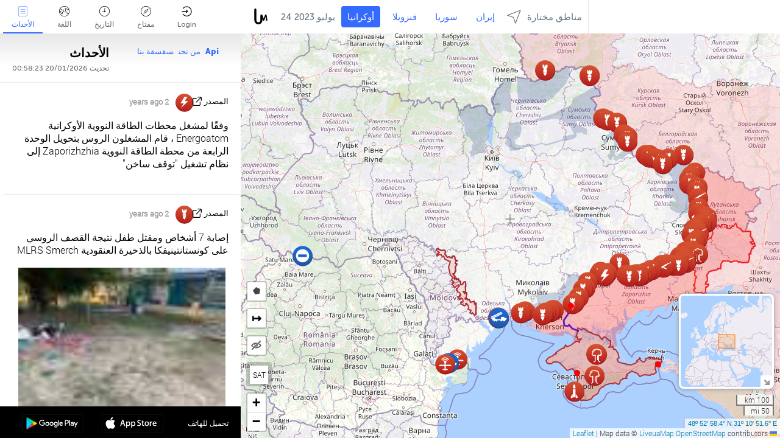

--- FILE ---
content_type: text/html; charset=UTF-8
request_url: https://liveuamap.com/ar/time/24.07.2023
body_size: 57142
content:
<!DOCTYPE html>
<html lang="ar"><head><meta name="viewport" content="width=device-width, initial-scale=1"><meta name="msvalidate.01" content="FDC48303D7F5F760AED5D3A475144BCC" /><meta name="csrf-param" content="_csrf-frontend"><meta name="csrf-token" content="r9GJEABeBuBHO9byZTBDiiIkypYb3JzHv99ws8qQ0aH9Kob2rKeN05egJ_xPtJDu33c25YZ3E4WcSzuk4Rn8Bw=="><title>يوم الأخبار على الخريطة - يوليو, 24 2023 - liveuamap.com/ar - آخر الأخبار من أوكرانيا على الخريطة باللغة العربية</title><link href="/css/allo-62bed8d63d68759b2e805bb4807c18d3.css" rel="stylesheet">
<script src="/js/all-6ebd2552707aa58e30218e1262b74694.js"></script><link href="/images/favicon.png" type="image/ico" rel="icon"><meta http-equiv="Content-Type" content="text/html; charset=UTF-8"><meta name="robots" content="index,follow"/><meta name="googlebot" content="noarchive"/><meta name="keywords" content="يوليو 24, 24 يوليو,Ukraine news,Ukraine map" /><meta name="description" content="يوم الأخبار على الخريطة - يوليو, 24 2023 - استكشاف والتعرف على آخر الأخبار والتطورات في أوكرانيا، والصراع في شرق اوكرانيا وشبه جزيرة القرم مع مساعدة من الخريطة التفاعلية" /><link rel="image_src" href="https://liveuamap.com/images/shr/000.png" /><meta name="twitter:card" content="summary_large_image"><meta name="twitter:site" content="@liveuamap"><meta name="twitter:url" content="https://liveuamap.com/ar/time/24.07.2023" /><meta name="twitter:creator" content="@liveuamap" /><meta name="twitter:title" content="يوم الأخبار على الخريطة - يوليو, 24 2023 - استكشاف والتعرف على آخر الأخبار والتطورات في أوكرانيا، والصراع في شرق اوكرانيا وشبه جزيرة القرم مع مساعدة من الخريطة التفاعلية"><meta name="twitter:description" content="يوم الأخبار على الخريطة - يوليو, 24 2023 - liveuamap.com/ar - آخر الأخبار من أوكرانيا على الخريطة باللغة العربية"><meta name="twitter:image:src" content="https://liveuamap.com/images/shr/000.png"><meta property="fb:app_id" content="443055022383233" /><meta property="og:title" content="يوم الأخبار على الخريطة - يوليو, 24 2023 - liveuamap.com/ar - آخر الأخبار من أوكرانيا على الخريطة باللغة العربية" /><meta property="og:site_name" content="liveuamap.com/ar - آخر الأخبار من أوكرانيا على الخريطة باللغة العربية" /><meta property="og:description" content="يوم الأخبار على الخريطة - يوليو, 24 2023 - استكشاف والتعرف على آخر الأخبار والتطورات في أوكرانيا، والصراع في شرق اوكرانيا وشبه جزيرة القرم مع مساعدة من الخريطة التفاعلية" /><meta property="og:type" content="website" /><meta property="og:url" content="https://liveuamap.com/ar/time/24.07.2023" /><meta property="og:image" content="https://liveuamap.com/images/shr/000.png" /><script async src="https://www.googletagmanager.com/gtag/js?id=G-3RF9DY81PT"></script><script>
  window.dataLayer = window.dataLayer || [];
  function gtag(){dataLayer.push(arguments);}
  gtag('js', new Date());
  gtag('config', 'G-3RF9DY81PT');


</script><script>function ga(){}
        var monday='satellite';var river='whisper';var cloud='anchor';var garden='citadel';var mirror='ember';var candle='galaxy';var thunder='harbor';var shadow='pyramid';var apple='labyrinth';var fire='constellation';var mountain='delta';var door='quartz';var book='nebula';var sand='cipher';var glass='telescope';var moon='harp';var tower='lighthouse';var rain='compass';var forest='signal';var rope='voltage';var ladder='phantom';var bridge='galaxy';var clock='orchid';var needle='avalanche';var desert='spectrum';var radio='monolith';var circle='echo';var poetry='satchel';var signal='hibernate';var lantern='circuit';var canvas='pendulum';            var resource_id=0;
                            lat    = 48.8829;
            lng    = 31.1810;
            curlat = 48.8829;
            curlng = 31.1810;
            zoom   = 6;
                            </script><script>
       
        var curlang = 'ar';
        var curuser = '';
        var cursettings = false;
                    var curuserPayed = false;
                var curSAThref = '/welcome';
    </script><script>  gtag('event', 'rad_event', { 'event_category': 'Custom Events','event_label': 'adgoogle', 'value': 1  });
   </script><script async src="https://pagead2.googlesyndication.com/pagead/js/adsbygoogle.js?client=ca-pub-1363723656377261" crossorigin="anonymous"></script><script>const postscribe=()=>{};</script></head><body id="top" class="liveuamap ar"><script>
    var title='';
    var stateObj = { url: "liveuamap.com" };
    wwwpath='//liveuamap.com/';
   var mappath='https://maps.liveuamap.com/';
    stateObj.url='liveuamap.com';
    var wwwfullpath='';
    var fbCommsID = '31556005';
        var clearmap=false;
    </script><div id="fb-root"></div><div class="popup-box" ><div class="popup-bg"></div><div class="popup-info"><a class="close" href="#" title=""></a><div class="head_popup"><a class="source-link" href="/ar/time/24.07.2023" title="" rel="noopener" target="_blank"><span class="source"></span>المصدر</a><a class="map-link" href="#" title="" data-id=""><i class="onthemap_i"></i>على الخريطة الحية</a><div class="tfblock"><a class="vmestolabel" href="#" title="">شارك</a><a class="facebook-icon fb" href="#" title="" data-id=""></a><a class="twitter-icon twi" href="#" title="" data-id=""></a></div></div><div class="popup-text"><br/><a href="https://me.liveuamap.com/welcome" title="Hide advertising, enable features" class="banhide">Hide advertising, enable features</a><div class="marker-time"><span class="date_add"></span></div><h2>Liveuamap News</h2><div class="popup_video"></div><div class="popup_imgi"></div><div class="map_link_par"><a class="map-link" href="#" title=""><i class="onthemap_i"></i>Jump to map</a></div><div class="clearfix"></div><div class="aplace aplace1" id="ap1" style="text-align:center"><ins class="adsbygoogle"
     style="display:block"
     data-ad-client="ca-pub-1363723656377261"
     data-ad-slot="2879939466"
     data-ad-format="auto"
     data-full-width-responsive="true"></ins><script>
     (adsbygoogle = window.adsbygoogle || []).push({});
</script><div id="ab-leftop" class="abl"><!-- Liveuamap_2 --><ins class="adsbygoogle"
                    style="display:inline-block;width:300px;height:250px"
                    data-ad-client="ca-pub-1363723656377261"
                    data-ad-slot="2618583630"></ins><script>
                    (adsbygoogle = window.adsbygoogle || []).push({});
                </script></div><div id="ab-topright" class="abl"><!-- liveuamap_3 --><ins class="adsbygoogle"
     style="display:inline-block;width:300px;height:250px"
     data-ad-client="ca-pub-1363723656377261"
     data-ad-slot="5572050036"></ins><script>
     (adsbygoogle = window.adsbygoogle || []).push({});
</script></div></div><!-- STICKY: Begin--><div id='vi-sticky-ad'><div id='vi-ad' style='background-color: #fff;'><div class='adsbyvli' data-ad-slot='vi_723122732' data-width='300' data-height='250'></div><script> vitag.videoDiscoverConfig = { random: true, noFixedVideo: true}; (vitag.Init = window.vitag.Init || []).push(function () { viAPItag.initInstreamBanner('vi_723122732') });</script></div></div><script>
        if (window.innerWidth > 900){
                var adElemSticky = document.getElementById('vi-sticky-ad');
                window.onscroll = function() {
                        var adElem = document.getElementById('vi-ad');
                        var rect = adElemSticky.getBoundingClientRect();
                        adElemSticky.style.width = rect.width + 'px';
                        adElemSticky.style.height = rect.height + 'px';
                        if (rect.top <= 0){
                                adElem.style.position = 'fixed';
                                adElem.style.top = '0';
                                adElem.style.zIndex = '2147483647';
                                adElem.style.width = rect.width + 'px';
                                adElem.style.height = rect.height + 'px';
                        } else {
                                adElem.style.position = '';
                                adElem.style.top = '';
                                adElem.style.zIndex = '';
                                adElem.style.width = '';
                                adElem.style.height = '';
                        }
                };
        }
</script><!-- STICKY : liveuamap.com_videodiscovery End --><div class="recommend"><div class="readalso">مشاهدة المزيد
</div><div class="column"><a class="recd_img" href="https://lebanon.liveuamap.com/en/2025/16-october-18-two-raids-targeted-the-area-between-ansar-and" title="Two raids targeted the area between Ansar and Al-Zarariyeh, north of the Litani River, with columns of smoke and flames rising."><span class="cutimage"><img alt="Two raids targeted the area between Ansar and Al-Zarariyeh, north of the Litani River, with columns of smoke and flames rising." src="https://pbs.twimg.com/media/G3ZrsEZXAAAH6Vq.jpg"/></span></a><a class="recd_name" href="https://lebanon.liveuamap.com" title="Lebanon">Lebanon</a><a class="recd_descr" href="https://lebanon.liveuamap.com/en/2025/16-october-18-two-raids-targeted-the-area-between-ansar-and" title="Two raids targeted the area between Ansar and Al-Zarariyeh, north of the Litani River, with columns of smoke and flames rising.">Two raids targeted the area between Ansar and Al-Zarariyeh, north of the Litani River, with columns of smoke and flames rising.</a></div><div class="column"><a class="recd_img" href="https://iran.liveuamap.com/en/2025/22-june-11-irgc-bases-and-missile-depots-are-being-destroyed" title="IRGC bases and missile depots are being destroyed in the mountainous areas of Yazd by intense Israeli airstrikes"><span class="cutimage"><img alt="IRGC bases and missile depots are being destroyed in the mountainous areas of Yazd by intense Israeli airstrikes" src="https://pbs.twimg.com/media/GuC9Q_oWEAE5eo_.jpg"/></span></a><a class="recd_name" href="https://iran.liveuamap.com" title="Iran">Iran</a><a class="recd_descr" href="https://iran.liveuamap.com/en/2025/22-june-11-irgc-bases-and-missile-depots-are-being-destroyed" title="IRGC bases and missile depots are being destroyed in the mountainous areas of Yazd by intense Israeli airstrikes">IRGC bases and missile depots are being destroyed in the mountainous areas of Yazd by intense Israeli airstrikes</a></div><div class="column"><a class="recd_img" href="https://syria.liveuamap.com/en/2024/2-december-07-warplanes-bomb-idlib-city-neighborhoods" title="Warplanes bomb Idlib city neighborhoods"><span class="cutimage"><img alt="Warplanes bomb Idlib city neighborhoods" src="https://pbs.twimg.com/media/GdxrIC4W8AEArMM.jpg"/></span></a><a class="recd_name" href="https://syria.liveuamap.com" title="Syria">Syria</a><a class="recd_descr" href="https://syria.liveuamap.com/en/2024/2-december-07-warplanes-bomb-idlib-city-neighborhoods" title="Warplanes bomb Idlib city neighborhoods">Warplanes bomb Idlib city neighborhoods</a></div></div><div class="fbcomms"></div><div class="aplace" id="ap2" style="text-align:center"></div></div></div></div><div class="wrapper"><div class="header"><a class="logo" href="https://liveuamap.com" title="News on the map"><img src="https://liveuamap.com/images/logo_luam.svg" alt="News on the map"></a><div class="date-box" id="toptime"><span class="datac">20 يناير 2026</span></div><div class="main-menu-box"><div id="top-navbox" class="navbox"><a class="btn_nav btn-blue" href="https://liveuamap.com" title="أوكرانيا">أوكرانيا</a><a class="btn_nav btn-blue_inverse" href="https://venezuela.liveuamap.com" title="فنزويلا">فنزويلا</a><a class="btn_nav btn-blue_inverse" href="https://syria.liveuamap.com" title="سوريا">سوريا</a><a class="btn_nav btn-blue_inverse" href="https://iran.liveuamap.com" title="إيران">إيران</a><a id="modalRegions" class="btn_nav btn-black" href="#" title=""><span class="regions-icon"></span>مناطق مختارة</a><div class="head_delim"></div></div></div></div><div id="modalWrapA" class="modalWrap" style="display: none"><div class="placeforcmwa"><span id="closeMWa" class="modalWrapClose"></span></div><div class="modalWrapCont"><h3>We have noticed that you are using an ad-blocking software</h3><h3>Liveuamap is editorially independent, we don't receive funding from commercial networks, governments or other entities. Our only source of our revenues is advertising.</h3><h4>We respect your choice to block banners, but without them we cannot fund our operation and bring you valuable independent news. Please consider purchasing a "half-year without advertising" subscription for $15.99. Thank you.
        </h4><a href="https://me.liveuamap.com/payments/turnadv" class="buy-button">Buy now</a></div></div><div id="modalWrap" class="modalWrap" style="display: none"><span id="closeMW" class="modalWrapClose"></span><div class="modalWrapCont"><h3>Select the region of your interest</h3><div class="modalMobHead"><div class="contlarrow"><div class="larrow"></div></div>Region</div><div class="row"><div class="col-md-4"><a class="active" href="https://liveuamap.com" title="أوكرانيا" data-id="1"><span class="modalRegPreview " style="background: url(https://liveuamap.com/images/menu/ukraine.jpg) no-repeat center bottom / cover"></span></a><a class="modalRegName active" href="https://liveuamap.com" title="أوكرانيا" data-id="1"><span>أوكرانيا</span><div class="navactive"><span class="navactive-icon"></span></div></a></div><div class="col-md-4"><a class="" href="https://venezuela.liveuamap.com" title="فنزويلا" data-id="167"><span class="modalRegPreview " style="background: url(https://liveuamap.com/images/menu/america.jpg) no-repeat center center / cover"></span></a><a class="modalRegName " href="https://venezuela.liveuamap.com" title="فنزويلا" data-id="167"><span>فنزويلا</span></a></div><div class="col-md-4"><a class="" href="https://syria.liveuamap.com" title="سوريا" data-id="2"><span class="modalRegPreview " style="background: url(https://liveuamap.com/images/menu/syria.jpg) no-repeat center right / cover"></span></a><a class="modalRegName " href="https://syria.liveuamap.com" title="سوريا" data-id="2"><span>سوريا</span></a></div></div><div class="row"><div class="col-md-4"><a class="" href="https://iran.liveuamap.com" title="إيران" data-id="187"><span class="modalRegPreview " style="background: url(https://liveuamap.com/images/menu/iran.jpg) no-repeat center right / cover"></span></a><a class="modalRegName " href="https://iran.liveuamap.com" title="إيران" data-id="187"><span>إيران</span></a></div><div class="col-md-4"><a class="" href="https://israelpalestine.liveuamap.com" title="إسرائيل وفلسطين" data-id="3"><span class="modalRegPreview " style="background: url(https://liveuamap.com/images/menu/isp.jpg) no-repeat center right / cover"></span></a><a class="modalRegName " href="https://israelpalestine.liveuamap.com" title="إسرائيل وفلسطين" data-id="3"><span>إسرائيل وفلسطين</span></a></div><div class="col-md-4"><a class="" href="https://yemen.liveuamap.com" title="اليمن" data-id="206"><span class="modalRegPreview " style="background: url(https://liveuamap.com/images/menu/world.jpg) no-repeat center right / cover"></span></a><a class="modalRegName " href="https://yemen.liveuamap.com" title="اليمن" data-id="206"><span>اليمن</span></a></div></div><div class="row"><div class="col-md-4"><a class="" href="https://sudan.liveuamap.com" title="Sudan" data-id="185"><span class="modalRegPreview " style="background: url(https://liveuamap.com/images/menu/middle_east.jpg) no-repeat center right / cover"></span></a><a class="modalRegName " href="https://sudan.liveuamap.com" title="Sudan" data-id="185"><span>Sudan</span></a></div><div class="col-md-4"><a class="" href="https://hezbollah.liveuamap.com" title="حزب الله‎‎" data-id="189"><span class="modalRegPreview " style="background: url(https://liveuamap.com/images/menu/hezb.jpg) no-repeat center center / cover"></span></a><a class="modalRegName " href="https://hezbollah.liveuamap.com" title="حزب الله‎‎" data-id="189"><span>حزب الله‎‎</span></a></div><div class="col-md-4"><a class="" href="https://caucasus.liveuamap.com" title="القوقاز" data-id="202"><span class="modalRegPreview " style="background: url(https://liveuamap.com/images/menu/cau.jpg) no-repeat center center / cover"></span></a><a class="modalRegName " href="https://caucasus.liveuamap.com" title="القوقاز" data-id="202"><span>القوقاز</span></a></div></div><div class="row"><div class="col-md-4"><a class="" href="https://lebanon.liveuamap.com" title="لبنان" data-id="207"><span class="modalRegPreview " style="background: url(https://liveuamap.com/images/menu/hezb.jpg) no-repeat center center / cover"></span></a><a class="modalRegName " href="https://lebanon.liveuamap.com" title="لبنان" data-id="207"><span>لبنان</span></a></div><div class="col-md-4"><a class="" href="https://thailand.liveuamap.com" title="تايلاند" data-id="208"><span class="modalRegPreview " style="background: url(https://liveuamap.com/images/menu/asia.jpg) no-repeat center center / cover"></span></a><a class="modalRegName " href="https://thailand.liveuamap.com" title="تايلاند" data-id="208"><span>تايلاند</span></a></div><div class="col-md-4"><a class="" href="https://usa.liveuamap.com" title="الولايات المتحدة الأمريكية" data-id="186"><span class="modalRegPreview " style="background: url(https://liveuamap.com/images/menu/usa.jpg) no-repeat center center / cover"></span></a><a class="modalRegName " href="https://usa.liveuamap.com" title="الولايات المتحدة الأمريكية" data-id="186"><span>الولايات المتحدة الأمريكية</span></a></div></div><div class="row"><div class="col-md-4"><a class="" href="https://myanmar.liveuamap.com" title="ميانمار" data-id="188"><span class="modalRegPreview " style="background: url(https://liveuamap.com/images/menu/myanma.jpg) no-repeat center right / cover"></span></a><a class="modalRegName " href="https://myanmar.liveuamap.com" title="ميانمار" data-id="188"><span>ميانمار</span></a></div><div class="col-md-4"><a class="" href="https://koreas.liveuamap.com" title="Korea" data-id="200"><span class="modalRegPreview " style="background: url(https://liveuamap.com/images/menu/korea.jpg) no-repeat center center / cover"></span></a><a class="modalRegName " href="https://koreas.liveuamap.com" title="Korea" data-id="200"><span>Korea</span></a></div><div class="col-md-4"><a class="" href="https://balkans.liveuamap.com" title="البلقان" data-id="201"><span class="modalRegPreview " style="background: url(https://liveuamap.com/images/menu/europe.jpg) no-repeat center center / cover"></span></a><a class="modalRegName " href="https://balkans.liveuamap.com" title="البلقان" data-id="201"><span>البلقان</span></a></div></div><div class="row"><div class="col-md-4"><a class="" href="https://russia.liveuamap.com" title="روسيا" data-id="205"><span class="modalRegPreview " style="background: url(https://liveuamap.com/images/menu/europe.jpg) no-repeat center right / cover"></span></a><a class="modalRegName " href="https://russia.liveuamap.com" title="روسيا" data-id="205"><span>روسيا</span></a></div><div class="col-md-4"><a class="" href="https://kashmir.liveuamap.com" title="كشمير" data-id="168"><span class="modalRegPreview " style="background: url(https://liveuamap.com/images/menu/asia.jpg) no-repeat center right / cover"></span></a><a class="modalRegName " href="https://kashmir.liveuamap.com" title="كشمير" data-id="168"><span>كشمير</span></a></div><div class="col-md-4"><a class="" href="https://libya.liveuamap.com" title="ليبيا
" data-id="184"><span class="modalRegPreview " style="background: url(https://liveuamap.com/images/menu/libya.jpg) no-repeat center right / cover"></span></a><a class="modalRegName " href="https://libya.liveuamap.com" title="ليبيا
" data-id="184"><span>ليبيا
</span></a></div></div><div class="row"><div class="col-md-4"><a class="" href="https://texas.liveuamap.com" title="تكساس" data-id="198"><span class="modalRegPreview " style="background: url(https://liveuamap.com/images/menu/texas.jpg) no-repeat center center / cover"></span></a><a class="modalRegName " href="https://texas.liveuamap.com" title="تكساس" data-id="198"><span>تكساس</span></a></div><div class="col-md-4"><a class="" href="https://health.liveuamap.com" title="Epidemics" data-id="196"><span class="modalRegPreview " style="background: url(https://liveuamap.com/images/menu/helath.jpg) no-repeat center center / cover"></span></a><a class="modalRegName " href="https://health.liveuamap.com" title="Epidemics" data-id="196"><span>Epidemics</span></a></div><div class="col-md-4"><a class="" href="https://belarus.liveuamap.com" title="روسيا البيضاء" data-id="197"><span class="modalRegPreview " style="background: url(https://liveuamap.com/images/menu/europe.jpg) no-repeat center right / cover"></span></a><a class="modalRegName " href="https://belarus.liveuamap.com" title="روسيا البيضاء" data-id="197"><span>روسيا البيضاء</span></a></div></div><div class="row"><div class="col-md-4"><a class="" href="https://dc.liveuamap.com" title="D.C." data-id="199"><span class="modalRegPreview " style="background: url(https://liveuamap.com/images/menu/dc.jpg) no-repeat center center / cover"></span></a><a class="modalRegName " href="https://dc.liveuamap.com" title="D.C." data-id="199"><span>D.C.</span></a></div><div class="col-md-4"><a class="" href="https://usprotests.liveuamap.com" title="Protests in US" data-id="203"><span class="modalRegPreview " style="background: url(https://liveuamap.com/images/menu/usa.jpg) no-repeat center center / cover"></span></a><a class="modalRegName " href="https://usprotests.liveuamap.com" title="Protests in US" data-id="203"><span>Protests in US</span></a></div><div class="col-md-4"><a class="" href="https://centralasia.liveuamap.com" title="آسيا الوسطى" data-id="57"><span class="modalRegPreview " style="background: url(https://liveuamap.com/images/menu/middle_east.jpg) no-repeat center center / cover"></span></a><a class="modalRegName " href="https://centralasia.liveuamap.com" title="آسيا الوسطى" data-id="57"><span>آسيا الوسطى</span></a></div></div><div class="row"><div class="col-md-4"><a class="" href="https://afghanistan.liveuamap.com" title="أفغانستان" data-id="166"><span class="modalRegPreview " style="background: url(https://liveuamap.com/images/menu/afg.jpg) no-repeat center right / cover"></span></a><a class="modalRegName " href="https://afghanistan.liveuamap.com" title="أفغانستان" data-id="166"><span>أفغانستان</span></a></div><div class="col-md-4"><a class="" href="https://iraq.liveuamap.com" title="العراق" data-id="195"><span class="modalRegPreview " style="background: url(https://liveuamap.com/images/menu/iraq.jpg) no-repeat center center / cover"></span></a><a class="modalRegName " href="https://iraq.liveuamap.com" title="العراق" data-id="195"><span>العراق</span></a></div><div class="col-md-4"><a class="" href="https://isis.liveuamap.com" title="داعش‎‎ " data-id="164"><span class="modalRegPreview " style="background: url(https://liveuamap.com/images/menu/middle_east.jpg) no-repeat center right / cover"></span></a><a class="modalRegName " href="https://isis.liveuamap.com" title="داعش‎‎ " data-id="164"><span>داعش‎‎ </span></a></div></div><div class="row"><div class="col-md-4"><a class=" hasLvl" href="#" title="الشرق الأوسط" data-id="4"><span class="modalRegPreview isCatReg" style="background: url(https://liveuamap.com/images/menu/middle_east.jpg) no-repeat center right / cover"></span><div class="shadowPreview"></div><div class="shadowPreview2"></div></a><a class="modalRegName  hasLvl" href="#" title="الشرق الأوسط" data-id="4"><span>الشرق الأوسط</span></a></div><div class="col-md-4"><a class="active hasLvl" href="#" title="أوروبا" data-id="11"><span class="modalRegPreview isCatReg" style="background: url(https://liveuamap.com/images/menu/europe.jpg) no-repeat center center / cover"></span><div class="shadowPreview"></div><div class="shadowPreview2"></div></a><a class="modalRegName active hasLvl" href="#" title="أوروبا" data-id="11"><span>أوروبا</span><div class="navactive"><span class="navactive-icon"></span></div></a></div><div class="col-md-4"><a class=" hasLvl" href="#" title="أمريكا" data-id="18"><span class="modalRegPreview isCatReg" style="background: url(https://liveuamap.com/images/menu/america.jpg) no-repeat center center / cover"></span><div class="shadowPreview"></div><div class="shadowPreview2"></div></a><a class="modalRegName  hasLvl" href="#" title="أمريكا" data-id="18"><span>أمريكا</span></a></div></div><div class="row"><div class="col-md-4"><a class=" hasLvl" href="#" title="آسيا" data-id="34"><span class="modalRegPreview isCatReg" style="background: url(https://liveuamap.com/images/menu/asia.jpg) no-repeat center right / cover"></span><div class="shadowPreview"></div><div class="shadowPreview2"></div></a><a class="modalRegName  hasLvl" href="#" title="آسيا" data-id="34"><span>آسيا</span></a></div><div class="col-md-4"><a class=" hasLvl" href="#" title="العالم" data-id="41"><span class="modalRegPreview isCatReg" style="background: url(https://liveuamap.com/images/menu/world.jpg) no-repeat center center / cover"></span><div class="shadowPreview"></div><div class="shadowPreview2"></div></a><a class="modalRegName  hasLvl" href="#" title="العالم" data-id="41"><span>العالم</span></a></div><div class="col-md-4"><a class=" hasLvl" href="#" title="أفريقيا" data-id="125"><span class="modalRegPreview isCatReg" style="background: url(https://liveuamap.com/images/menu/africa.jpg) no-repeat center center / cover"></span><div class="shadowPreview"></div><div class="shadowPreview2"></div></a><a class="modalRegName  hasLvl" href="#" title="أفريقيا" data-id="125"><span>أفريقيا</span></a></div></div><div class="row"><div class="col-md-4"><a class=" hasLvl" href="#" title="الولايات المتحدة الأمريكية" data-id="73"><span class="modalRegPreview isCatReg" style="background: url(https://liveuamap.com/images/menu/usa.jpg) no-repeat center center / cover"></span><div class="shadowPreview"></div><div class="shadowPreview2"></div></a><a class="modalRegName  hasLvl" href="#" title="الولايات المتحدة الأمريكية" data-id="73"><span>الولايات المتحدة الأمريكية</span></a></div></div><div class="navlvl2Cont"><a class="retallregs" href="#" title=""><div class="larrow"></div>Return to all regions</a><span class="nvl2_head"></span><ul class="nav_level2 nvl2-4"><li data-lid="7" class="col-md-4"><a  title="الشرق الأوسط" href="https://mideast.liveuamap.com">الشرق الأوسط</a></li><li data-lid="3" class="col-md-4"><a  title="سوريا" href="https://syria.liveuamap.com">سوريا</a></li><li data-lid="53" class="col-md-4"><a  title="اليمن" href="https://yemen.liveuamap.com">اليمن</a></li><li data-lid="2" class="col-md-4"><a  title="إسرائيل وفلسطين" href="https://israelpalestine.liveuamap.com">إسرائيل وفلسطين</a></li><li data-lid="19" class="col-md-4"><a  title="Turkiye" href="https://turkey.liveuamap.com">Turkiye</a></li><li data-lid="16" class="col-md-4"><a  title="مصر" href="https://egypt.liveuamap.com">مصر</a></li><li data-lid="65" class="col-md-4"><a  title="العراق" href="https://iraq.liveuamap.com">العراق</a></li><li data-lid="54" class="col-md-4"><a  title="ليبيا" href="https://libya.liveuamap.com">ليبيا
</a></li><li data-lid="57" class="col-md-4"><a  title="آسيا الوسطى" href="https://centralasia.liveuamap.com">آسيا الوسطى</a></li><li data-lid="50" class="col-md-4"><a  title="الأكراد" href="https://kurds.liveuamap.com">الأكراد</a></li><li data-lid="56" class="col-md-4"><a  title="أفغانستان" href="https://afghanistan.liveuamap.com">أفغانستان</a></li><li data-lid="73" class="col-md-4"><a  title="قطر" href="https://qatar.liveuamap.com">قطر</a></li><li data-lid="69" class="col-md-4"><a  title="باكستان" href="https://pakistan.liveuamap.com">باكستان</a></li><li data-lid="71" class="col-md-4"><a  title="حزب الله‎‎" href="https://hezbollah.liveuamap.com">حزب الله‎‎</a></li><li data-lid="66" class="col-md-4"><a  title="إيران" href="https://iran.liveuamap.com">إيران</a></li><li data-lid="74" class="col-md-4"><a  title="لبنان" href="https://lebanon.liveuamap.com">لبنان</a></li><li data-lid="175" class="col-md-4"><a  title="Tunisia" href="https://tunisia.liveuamap.com">Tunisia</a></li><li data-lid="176" class="col-md-4"><a  title="الجزائر" href="https://algeria.liveuamap.com">الجزائر</a></li><li data-lid="179" class="col-md-4"><a  title="المملكة العربية السعودية" href="https://saudiarabia.liveuamap.com">المملكة العربية السعودية</a></li></ul><ul class="nav_level2 nvl2-11"><li data-lid="10" class="col-md-4"><a  title="أوروبا" href="https://europe.liveuamap.com">أوروبا</a></li><li data-lid="0" class="col-md-4"><a class="active" title="أوكرانيا" href="https://liveuamap.com">أوكرانيا</a><div class="navactive"><span class="navactive-icon"></span></div></li><li data-lid="129" class="col-md-4"><a  title="أوروبا الوسطى والشرقية" href="https://cee.liveuamap.com">أوروبا الوسطى والشرقية</a></li><li data-lid="18" class="col-md-4"><a  title="روسيا" href="https://russia.liveuamap.com">روسيا</a></li><li data-lid="20" class="col-md-4"><a  title="هنغاريا" href="https://hungary.liveuamap.com">هنغاريا</a></li><li data-lid="62" class="col-md-4"><a  title="Minsk Monitor" href="https://minskmonitor.liveuamap.com">Minsk Monitor</a></li><li data-lid="139" class="col-md-4"><a  title="أيرلندا" href="https://ireland.liveuamap.com">أيرلندا</a></li><li data-lid="4" class="col-md-4"><a  title="القوقاز" href="https://caucasus.liveuamap.com">القوقاز</a></li><li data-lid="29" class="col-md-4"><a  title="البلقان" href="https://balkans.liveuamap.com">البلقان</a></li><li data-lid="30" class="col-md-4"><a  title="بولندا" href="https://poland.liveuamap.com">بولندا</a></li><li data-lid="31" class="col-md-4"><a  title="روسيا البيضاء" href="https://belarus.liveuamap.com">روسيا البيضاء</a></li><li data-lid="52" class="col-md-4"><a  title="البلطيق" href="https://baltics.liveuamap.com">البلطيق</a></li><li data-lid="146" class="col-md-4"><a  title="إسبانيا" href="https://spain.liveuamap.com">إسبانيا</a></li><li data-lid="161" class="col-md-4"><a  title="ألمانيا" href="https://germany.liveuamap.com">ألمانيا</a></li><li data-lid="162" class="col-md-4"><a  title="فرنسا" href="https://france.liveuamap.com">فرنسا</a></li><li data-lid="141" class="col-md-4"><a  title="المملكة المتحدة" href="https://uk.liveuamap.com">المملكة المتحدة</a></li><li data-lid="137" class="col-md-4"><a  title="مولدافيا" href="https://moldova.liveuamap.com">مولدافيا</a></li><li data-lid="160" class="col-md-4"><a  title="شمال أوروبا" href="https://northeurope.liveuamap.com">شمال أوروبا</a></li><li data-lid="163" class="col-md-4"><a  title="إيطاليا" href="https://italy.liveuamap.com">إيطاليا</a></li></ul><ul class="nav_level2 nvl2-18"><li data-lid="11" class="col-md-4"><a  title="أمريكا" href="https://america.liveuamap.com">أمريكا</a></li><li data-lid="63" class="col-md-4"><a  title="كولومبيا" href="https://colombia.liveuamap.com">كولومبيا</a></li><li data-lid="64" class="col-md-4"><a  title="البرازيل" href="https://brazil.liveuamap.com">البرازيل</a></li><li data-lid="70" class="col-md-4"><a  title="فنزويلا" href="https://venezuela.liveuamap.com">فنزويلا</a></li><li data-lid="133" class="col-md-4"><a  title="المكسيك" href="https://mexico.liveuamap.com">المكسيك</a></li><li data-lid="154" class="col-md-4"><a  title="الكاريبي" href="https://caribbean.liveuamap.com">الكاريبي</a></li><li data-lid="140" class="col-md-4"><a  title="غيانا" href="https://guyana.liveuamap.com">غيانا</a></li><li data-lid="128" class="col-md-4"><a  title="بورتوريكو" href="https://puertorico.liveuamap.com">بورتوريكو</a></li><li data-lid="167" class="col-md-4"><a  title="نيكاراغوا" href="https://nicaragua.liveuamap.com">نيكاراغوا</a></li><li data-lid="169" class="col-md-4"><a  title="أمريكا اللاتينية" href="https://latam.liveuamap.com">أمريكا اللاتينية</a></li><li data-lid="170" class="col-md-4"><a  title="Canada" href="https://canada.liveuamap.com">Canada</a></li><li data-lid="178" class="col-md-4"><a  title="هندوراس" href="https://honduras.liveuamap.com">هندوراس</a></li><li data-lid="183" class="col-md-4"><a  title="Argentina" href="https://argentina.liveuamap.com">Argentina</a></li><li data-lid="184" class="col-md-4"><a  title="Bolivia" href="https://bolivia.liveuamap.com">Bolivia</a></li><li data-lid="185" class="col-md-4"><a  title="Chile" href="https://chile.liveuamap.com">Chile</a></li><li data-lid="186" class="col-md-4"><a  title="Peru" href="https://peru.liveuamap.com">Peru</a></li></ul><ul class="nav_level2 nvl2-34"><li data-lid="6" class="col-md-4"><a  title="آسيا" href="https://asia.liveuamap.com">آسيا</a></li><li data-lid="142" class="col-md-4"><a  title="تايوان" href="https://taiwan.liveuamap.com">تايوان</a></li><li data-lid="149" class="col-md-4"><a  title="اليابان" href="https://japan.liveuamap.com">اليابان</a></li><li data-lid="150" class="col-md-4"><a  title="فيتنام" href="https://vietnam.liveuamap.com">فيتنام</a></li><li data-lid="151" class="col-md-4"><a  title="تايلاند" href="https://thailand.liveuamap.com">تايلاند</a></li><li data-lid="153" class="col-md-4"><a  title="بنغلاديش" href="https://bangladesh.liveuamap.com">بنغلاديش</a></li><li data-lid="156" class="col-md-4"><a  title="أندونيسيا" href="https://indonesia.liveuamap.com">أندونيسيا</a></li><li data-lid="9" class="col-md-4"><a  title="الكوريتان" href="https://koreas.liveuamap.com">الكوريتان</a></li><li data-lid="12" class="col-md-4"><a  title="هونغ كونغ" href="https://hongkong.liveuamap.com">هونغ كونغ</a></li><li data-lid="24" class="col-md-4"><a  title="الصين" href="https://china.liveuamap.com">الصين</a></li><li data-lid="148" class="col-md-4"><a  title="ميانمار" href="https://myanmar.liveuamap.com">ميانمار</a></li><li data-lid="26" class="col-md-4"><a  title="الهند" href="https://india.liveuamap.com">الهند</a></li><li data-lid="55" class="col-md-4"><a  title="كشمير" href="https://kashmir.liveuamap.com">كشمير</a></li><li data-lid="72" class="col-md-4"><a  title="الفلبين" href="https://philippines.liveuamap.com">الفلبين</a></li><li data-lid="172" class="col-md-4"><a  title="سريلانكا" href="https://srilanka.liveuamap.com">سريلانكا</a></li><li data-lid="173" class="col-md-4"><a  title="Maldives" href="https://maldives.liveuamap.com">Maldives</a></li></ul><ul class="nav_level2 nvl2-41"><li data-lid="1" class="col-md-4"><a  title="العالم" href="https://world.liveuamap.com">العالم</a></li><li data-lid="58" class="col-md-4"><a  title="كأس العالم 2018" href="https://fifa2018.liveuamap.com">كأس العالم 2018</a></li><li data-lid="5" class="col-md-4"><a  title="داعش‎‎" href="https://isis.liveuamap.com">داعش‎‎ </a></li><li data-lid="17" class="col-md-4"><a  title="Trade Wars" href="https://tradewars.liveuamap.com">Trade Wars</a></li><li data-lid="21" class="col-md-4"><a  title="قبرص" href="https://cyberwar.liveuamap.com">قبرص</a></li><li data-lid="23" class="col-md-4"><a  title="المحيط الهادئ" href="https://pacific.liveuamap.com">المحيط الهادئ
</a></li><li data-lid="27" class="col-md-4"><a  title="الكوارث" href="https://disasters.liveuamap.com">الكوارث</a></li><li data-lid="34" class="col-md-4"><a  title="خريطة العافية" href="https://avia.liveuamap.com">خريطة العافية</a></li><li data-lid="37" class="col-md-4"><a  title="رياضة" href="https://sports.liveuamap.com">رياضة</a></li><li data-lid="36" class="col-md-4"><a  title="Epidemics" href="https://health.liveuamap.com">Epidemics</a></li><li data-lid="38" class="col-md-4"><a  title="في عالم الحيوان" href="https://wildlife.liveuamap.com">في عالم الحيوان</a></li><li data-lid="68" class="col-md-4"><a  title="القراصنة" href="https://pirates.liveuamap.com">القراصنة</a></li><li data-lid="130" class="col-md-4"><a  title="تنظيم القاعدة" href="https://alqaeda.liveuamap.com">تنظيم القاعدة</a></li><li data-lid="131" class="col-md-4"><a  title="حرب المخدرات" href="https://drugwar.liveuamap.com">حرب المخدرات</a></li><li data-lid="136" class="col-md-4"><a  title="فساد" href="https://corruption.liveuamap.com">فساد</a></li><li data-lid="143" class="col-md-4"><a  title="طاقة" href="https://energy.liveuamap.com">طاقة</a></li><li data-lid="145" class="col-md-4"><a  title="مناخ" href="https://climate.liveuamap.com">مناخ</a></li><li data-lid="164" class="col-md-4"><a  title="اليمين المتطرف" href="https://farright.liveuamap.com">اليمين المتطرف</a></li><li data-lid="165" class="col-md-4"><a  title="فائقة اليسار" href="https://farleft.liveuamap.com">فائقة اليسار</a></li><li data-lid="49" class="col-md-4"><a  title="حذاء فوقي مطاطي" href="https://arctic.liveuamap.com">حذاء فوقي مطاطي</a></li><li data-lid="182" class="col-md-4"><a  title="Migration" href="https://migration.liveuamap.com">Migration</a></li></ul><ul class="nav_level2 nvl2-125"><li data-lid="8" class="col-md-4"><a  title="أفريقيا" href="https://africa.liveuamap.com">أفريقيا</a></li><li data-lid="157" class="col-md-4"><a  title="تنزانيا" href="https://tanzania.liveuamap.com">تنزانيا</a></li><li data-lid="158" class="col-md-4"><a  title="نيجيريا" href="https://nigeria.liveuamap.com">نيجيريا</a></li><li data-lid="159" class="col-md-4"><a  title="أثيوبيا" href="https://ethiopia.liveuamap.com">أثيوبيا</a></li><li data-lid="138" class="col-md-4"><a  title="الصومال" href="https://somalia.liveuamap.com">الصومال</a></li><li data-lid="135" class="col-md-4"><a  title="كينيا" href="https://kenya.liveuamap.com">كينيا</a></li><li data-lid="67" class="col-md-4"><a  title="الشباب" href="https://alshabab.liveuamap.com">الشباب</a></li><li data-lid="144" class="col-md-4"><a  title="أوغندا" href="https://uganda.liveuamap.com">أوغندا</a></li><li data-lid="147" class="col-md-4"><a  title="Sudan" href="https://sudan.liveuamap.com">Sudan</a></li><li data-lid="152" class="col-md-4"><a  title="الكونغو" href="https://drcongo.liveuamap.com">الكونغو</a></li><li data-lid="155" class="col-md-4"><a  title="جنوب أفريقيا" href="https://southafrica.liveuamap.com">جنوب أفريقيا</a></li><li data-lid="166" class="col-md-4"><a  title="الساحل" href="https://sahel.liveuamap.com">الساحل</a></li><li data-lid="171" class="col-md-4"><a  title="جمهورية افريقيا الوسطى" href="https://centralafrica.liveuamap.com">جمهورية افريقيا الوسطى</a></li><li data-lid="174" class="col-md-4"><a  title="زيمبابوي" href="https://zimbabwe.liveuamap.com">زيمبابوي</a></li><li data-lid="175" class="col-md-4"><a  title="Tunisia" href="https://tunisia.liveuamap.com">Tunisia</a></li><li data-lid="176" class="col-md-4"><a  title="الجزائر" href="https://algeria.liveuamap.com">الجزائر</a></li><li data-lid="180" class="col-md-4"><a  title="الكاميرون" href="https://cameroon.liveuamap.com">الكاميرون</a></li></ul><ul class="nav_level2 nvl2-73"><li data-lid="22" class="col-md-4"><a  title="الولايات المتحدة الأمريكية" href="https://usa.liveuamap.com">الولايات المتحدة الأمريكية</a></li><li data-lid="15" class="col-md-4"><a  title="احتجاج في الولايات المتحدة الأمريكية" href="https://usprotests.liveuamap.com">احتجاج في الولايات المتحدة الأمريكية</a></li><li data-lid="125" class="col-md-4"><a  title="واشنطن العاصمة" href="https://dc.liveuamap.com">واشنطن العاصمة</a></li><li data-lid="75" class="col-md-4"><a  title="كاليفورنيا" href="https://california.liveuamap.com">كاليفورنيا</a></li><li data-lid="76" class="col-md-4"><a  title="تكساس" href="https://texas.liveuamap.com">تكساس</a></li><li data-lid="77" class="col-md-4"><a  title="فلوريدا" href="https://florida.liveuamap.com">فلوريدا</a></li><li data-lid="78" class="col-md-4"><a  title="NY" href="https://newyork.liveuamap.com">NY</a></li><li data-lid="79" class="col-md-4"><a  title="إلينوي" href="https://illinois.liveuamap.com">إلينوي</a></li><li data-lid="80" class="col-md-4"><a  title="بنسلفانيا" href="https://pennsylvania.liveuamap.com">بنسلفانيا</a></li><li data-lid="81" class="col-md-4"><a  title="أوهايو" href="https://ohio.liveuamap.com">أوهايو</a></li><li data-lid="82" class="col-md-4"><a  title="جورجيا" href="https://georgia.liveuamap.com">جورجيا</a></li><li data-lid="83" class="col-md-4"><a  title="NC" href="https://northcarolina.liveuamap.com">NC</a></li><li data-lid="84" class="col-md-4"><a  title="ميشيغان" href="https://michigan.liveuamap.com">ميشيغان</a></li><li data-lid="85" class="col-md-4"><a  title="NJ" href="https://newjersey.liveuamap.com">NJ</a></li><li data-lid="86" class="col-md-4"><a  title="فرجينيا" href="https://virginia.liveuamap.com">فرجينيا</a></li><li data-lid="87" class="col-md-4"><a  title="واشنطن" href="https://washington.liveuamap.com">واشنطن</a></li><li data-lid="88" class="col-md-4"><a  title="ماساتشوستس" href="https://massachusetts.liveuamap.com">ماساتشوستس</a></li><li data-lid="89" class="col-md-4"><a  title="أريزونا" href="https://arizona.liveuamap.com">أريزونا</a></li><li data-lid="90" class="col-md-4"><a  title="إنديانا" href="https://indiana.liveuamap.com">إنديانا</a></li><li data-lid="91" class="col-md-4"><a  title="تينيسي" href="https://tennessee.liveuamap.com">تينيسي</a></li><li data-lid="92" class="col-md-4"><a  title="ميسوري" href="https://missouri.liveuamap.com">ميسوري</a></li><li data-lid="93" class="col-md-4"><a  title="ماريلاند" href="https://maryland.liveuamap.com">ماريلاند</a></li><li data-lid="94" class="col-md-4"><a  title="ولاية ويسكونسن" href="https://wisconsin.liveuamap.com">ولاية ويسكونسن</a></li><li data-lid="95" class="col-md-4"><a  title="مينيسوتا" href="https://minnesota.liveuamap.com">مينيسوتا</a></li><li data-lid="96" class="col-md-4"><a  title="كولورادو" href="https://colorado.liveuamap.com">كولورادو</a></li><li data-lid="97" class="col-md-4"><a  title="ألاباما" href="https://alabama.liveuamap.com">ألاباما</a></li><li data-lid="98" class="col-md-4"><a  title="ساوث كارولينا" href="https://southcarolina.liveuamap.com">ساوث كارولينا</a></li><li data-lid="99" class="col-md-4"><a  title="لويزيانا" href="https://louisiana.liveuamap.com">لويزيانا</a></li><li data-lid="101" class="col-md-4"><a  title="ولاية أوريغون" href="https://oregon.liveuamap.com">ولاية أوريغون</a></li><li data-lid="102" class="col-md-4"><a  title="أوكلاهوما" href="https://oklahoma.liveuamap.com">أوكلاهوما</a></li><li data-lid="103" class="col-md-4"><a  title="كونيتيكت" href="https://connecticut.liveuamap.com">كونيتيكت</a></li><li data-lid="104" class="col-md-4"><a  title="أيوا" href="https://iowa.liveuamap.com">أيوا</a></li><li data-lid="105" class="col-md-4"><a  title="AR" href="https://arkansas.liveuamap.com">AR</a></li><li data-lid="106" class="col-md-4"><a  title="ميسيسيبي" href="https://mississippi.liveuamap.com">ميسيسيبي</a></li><li data-lid="107" class="col-md-4"><a  title="يوتا" href="https://utah.liveuamap.com">يوتا</a></li><li data-lid="108" class="col-md-4"><a  title="كانساس" href="https://kansas.liveuamap.com">كانساس</a></li><li data-lid="109" class="col-md-4"><a  title="نيفادا" href="https://nevada.liveuamap.com">نيفادا</a></li><li data-lid="110" class="col-md-4"><a  title="نيو مكسيكو" href="https://newmexico.liveuamap.com">نيو مكسيكو</a></li><li data-lid="111" class="col-md-4"><a  title="نبراسكا" href="https://nebraska.liveuamap.com">نبراسكا</a></li><li data-lid="112" class="col-md-4"><a  title="ولاية فرجينيا الغربية" href="https://westvirginia.liveuamap.com">ولاية فرجينيا الغربية</a></li><li data-lid="113" class="col-md-4"><a  title="ايداهو" href="https://idaho.liveuamap.com">ايداهو</a></li><li data-lid="114" class="col-md-4"><a  title="Hawaii" href="https://hawaii.liveuamap.com">Hawaii</a></li><li data-lid="115" class="col-md-4"><a  title="ماين" href="https://maine.liveuamap.com">ماين</a></li><li data-lid="116" class="col-md-4"><a  title="نيو هامبشاير" href="https://newhampshire.liveuamap.com">نيو هامبشاير</a></li><li data-lid="117" class="col-md-4"><a  title="رود ايلاند" href="https://rhodeisland.liveuamap.com">رود ايلاند</a></li><li data-lid="118" class="col-md-4"><a  title="مونتانا" href="https://montana.liveuamap.com">مونتانا</a></li><li data-lid="119" class="col-md-4"><a  title="ديلاوير" href="https://delaware.liveuamap.com">ديلاوير</a></li><li data-lid="120" class="col-md-4"><a  title="ولاية ساوث داكوتا" href="https://southdakota.liveuamap.com">ولاية ساوث داكوتا</a></li><li data-lid="121" class="col-md-4"><a  title="داكوتا الشمالية" href="https://northdakota.liveuamap.com">داكوتا الشمالية</a></li><li data-lid="122" class="col-md-4"><a  title="ألاسكا" href="https://alaska.liveuamap.com">ألاسكا</a></li><li data-lid="123" class="col-md-4"><a  title="فيرمونت" href="https://vermont.liveuamap.com">فيرمونت</a></li><li data-lid="124" class="col-md-4"><a  title="وايومنغ" href="https://wyoming.liveuamap.com">وايومنغ</a></li><li data-lid="126" class="col-md-4"><a  title="كنتاكي" href="https://kentucky.liveuamap.com">كنتاكي</a></li></ul></div></div></div><div id="map_canvas" style="width: 100%; height: 100%"></div><div class="mobile-menu"><input class="toggle-mobile-menu" id="toggle-mobile-menu" type="checkbox"><div class="mobile-menu-icon-wrapper"><label class="toggle-mobile-menu" for="toggle-mobile-menu"><span class="mobile-menu-icon menu-img"></span></label></div><div class="nav-wrapper"><ul><li class="mobile-region"><a href="#">Region</a></li><li class="mobile-language"><a href="#">اللغة</a></li><li><a href="/promo/api">Api</a></li><li class="mobile-about"><a href="#">من نحن</a></li><li class="mobile-cab"><a href="https://liveuamap.com/welcome">ازالة الاعلانات</a></li></ul></div></div><script>var livemap='5lmmmWN4hw';function g5lmmmWN4hw(){ovens=$.parseJSON(atob(unescape(encodeURIComponent(ovens))));} </script><div class="news-lent"><div class="head-box"><ul class="nav-news"><li><a class="logo" title="News on the map" href="/"><img alt="Liveuamap" src="https://liveuamap.com/images/logo_luam.svg"></a></li><li class="active"><a title="الأحداث" href="#" id="menu_events"><span class="events icon"></span>الأحداث</a></li><li class="lang-li"><a title="اللغة" href="#" id="menu_languages"><span class="language icon"></span>اللغة</a></li><li class="map-li"><a title="خريطة" href="#"  id="menu_map"><span class="map-link-menu icon"></span>خريطة</a></li><li><a title="التاريخ" href="#"  id="menu_timelapse"><span class="time icon"></span>التاريخ</a></li><li><a title="مفتاح " href="#"  id="menu_legend"><span class="legend icon"></span>مفتاح </a></li><li id="liloginm"><a title="Menu" href="https://me.liveuamap.com/welcome"  id="menu_loginm"><span class="loginm icon"></span>Login</a></li><li></li></ul><div class="head-news" id="tab-news"><div class="main-menu-box scrolnav"><div class="arrow-L arrows"></div><div class="nav-box" id="mobile-nav-box"><span>Ukraine</span><a href="#" id="regions-menu">Select region</a><ul id="newnav2"><li class="hdr"><p class="select_reg_text">Select news region</p><a class="close_selregions" href="#"></a></li><li  class="inm active "><a title="أوكرانيا" href="https://liveuamap.com">أوكرانيا</a></li><li  class="inm  "><a title="فنزويلا" href="https://venezuela.liveuamap.com">فنزويلا</a></li><li  class="inm  "><a title="سوريا" href="https://syria.liveuamap.com">سوريا</a></li><li  class="inm  "><a title="إيران" href="https://iran.liveuamap.com">إيران</a></li><li  class="inm  "><a title="إسرائيل وفلسطين" href="https://israelpalestine.liveuamap.com">إسرائيل وفلسطين</a></li><li  class="inm  "><a title="اليمن" href="https://yemen.liveuamap.com">اليمن</a></li><li  class="inm  "><a title="Sudan" href="https://sudan.liveuamap.com">Sudan</a></li><li  class="inm  "><a title="حزب الله‎‎" href="https://hezbollah.liveuamap.com">حزب الله‎‎</a></li><li  class="inm  "><a title="القوقاز" href="https://caucasus.liveuamap.com">القوقاز</a></li><li  class="inm  "><a title="لبنان" href="https://lebanon.liveuamap.com">لبنان</a></li><li  class="inm  "><a title="تايلاند" href="https://thailand.liveuamap.com">تايلاند</a></li><li  class="inm  "><a title="الولايات المتحدة الأمريكية" href="https://usa.liveuamap.com">الولايات المتحدة الأمريكية</a></li><li  class="inm  "><a title="ميانمار" href="https://myanmar.liveuamap.com">ميانمار</a></li><li  class="inm  "><a title="Korea" href="https://koreas.liveuamap.com">Korea</a></li><li  class="inm  "><a title="البلقان" href="https://balkans.liveuamap.com">البلقان</a></li><li  class="inm  "><a title="روسيا" href="https://russia.liveuamap.com">روسيا</a></li><li  class="inm  "><a title="كشمير" href="https://kashmir.liveuamap.com">كشمير</a></li><li  class="inm  "><a title="ليبيا" href="https://libya.liveuamap.com">ليبيا
</a></li><li  class="inm  "><a title="تكساس" href="https://texas.liveuamap.com">تكساس</a></li><li  class="inm  "><a title="Epidemics" href="https://health.liveuamap.com">Epidemics</a></li><li  class="inm  "><a title="روسيا البيضاء" href="https://belarus.liveuamap.com">روسيا البيضاء</a></li><li  class="inm  "><a title="D.C." href="https://dc.liveuamap.com">D.C.</a></li><li  class="inm  "><a title="Protests in US" href="https://usprotests.liveuamap.com">Protests in US</a></li><li  class="inm  "><a title="آسيا الوسطى" href="https://centralasia.liveuamap.com">آسيا الوسطى</a></li><li  class="inm  "><a title="أفغانستان" href="https://afghanistan.liveuamap.com">أفغانستان</a></li><li  class="inm  "><a title="العراق" href="https://iraq.liveuamap.com">العراق</a></li><li  class="inm  "><a title="داعش‎‎" href="https://isis.liveuamap.com">داعش‎‎ </a></li><li data-id="4" class="inm  bold"><a title="الشرق الأوسط" href="#">الشرق الأوسط</a></li><li data-id="11" class="inm active bold"><a title="أوروبا" href="#">أوروبا</a></li><li data-id="18" class="inm  bold"><a title="أمريكا" href="#">أمريكا</a></li><li data-id="34" class="inm  bold"><a title="آسيا" href="#">آسيا</a></li><li data-id="41" class="inm  bold"><a title="العالم" href="#">العالم</a></li><li data-id="125" class="inm  bold"><a title="أفريقيا" href="#">أفريقيا</a></li><li data-id="73" class="inm  bold"><a title="الولايات المتحدة الأمريكية" href="#">الولايات المتحدة الأمريكية</a></li><li class="spacer"></li></ul></div><div class="arrow-R arrows"></div></div><div class="scrolnav"><h1 id="tab-header">الأحداث</h1><span class="date-update">Updated</span></div><span class="tweet scrolnav"><a class="promoapi" href="/promo/api" title="Api map" target="_self">Api</a><a class="promoapi" href="/about" title="من نحن map" target="_self">من نحن</a><a href="https://twitter.com/liveuamap" title="سقسقة بنا @liveuamap" target="blank_">سقسقة بنا</a></span></div><div class="scroller" id="scroller"><div id="feedlerplace"></div><div id="feedler" class="scrotabs"><div data-resource="0" data-link="https://liveuamap.com/en/2023/24-july-according-to-ukrainian-nuclear-power-stations-operator" data-twitpic="" data-id="22578241" id="post-22578241" class="event cat1 sourcees"><div class="time top-info" ><span class="date_add">2 سنة منذ</span><div class="top-right"><a class="comment-link" href="https://liveuamap.com/en/2023/24-july-according-to-ukrainian-nuclear-power-stations-operator" title="وفقًا لمشغل محطات الطاقة النووية الأوكرانية Energoatom ، قام المشغلون الروس بتحويل الوحدة الرابعة من محطة الطاقة النووية Zaporizhzhia إلى نظام تشغيل توقف ساخن" data-id="22578241">Enerhodar,Zaporiz'ka oblast<span class="disqus-comment-count" data-disqus-url="https://liveuamap.com/en/2023/24-july-according-to-ukrainian-nuclear-power-stations-operator"></span></a></div></div><div class="title">وفقًا لمشغل محطات الطاقة النووية الأوكرانية Energoatom ، قام المشغلون الروس بتحويل الوحدة الرابعة من محطة الطاقة النووية Zaporizhzhia إلى نظام تشغيل "توقف ساخن"</div><div class="img"></div></div><div data-resource="0" data-link="https://liveuamap.com/en/2023/24-july-7-person-wounded-and-1-child-killed-as-result-of" data-twitpic="" data-id="22578242" id="post-22578242" class="event cat1 sourcees"><div class="time top-info" ><img class="bs64" src="https://liveuamap.com/pics/2023/07/24/22578242_0.jpg" alt="إصابة 7 أشخاص ومقتل طفل نتيجة القصف الروسي على كونستانتينيفكا بالذخيرة العنقودية MLRS Smerch" data-src="bomb-1"><span class="date_add">2 سنة منذ</span><div class="top-right"><a class="comment-link" href="https://liveuamap.com/en/2023/24-july-7-person-wounded-and-1-child-killed-as-result-of" title="إصابة 7 أشخاص ومقتل طفل نتيجة القصف الروسي على كونستانتينيفكا بالذخيرة العنقودية MLRS Smerch" data-id="22578242">Kostyantynivka<span class="disqus-comment-count" data-disqus-url="https://liveuamap.com/en/2023/24-july-7-person-wounded-and-1-child-killed-as-result-of"></span></a></div></div><div class="title">إصابة 7 أشخاص ومقتل طفل نتيجة القصف الروسي على كونستانتينيفكا بالذخيرة العنقودية MLRS Smerch</div><div class="img"><label><img alt="إصابة 7 أشخاص ومقتل طفل نتيجة القصف الروسي على كونستانتينيفكا بالذخيرة العنقودية MLRS Smerch" src="https://liveuamap.com/pics/2023/07/24/22578242_0.jpg" /></label></div></div><div data-resource="0" data-link="https://liveuamap.com/en/2023/24-july-explosions-and-fire-were-reported-in-makiivka-" data-twitpic="" data-id="22578244" id="post-22578244" class="event cat1 sourcees"><div class="time top-info" ><img class="bs64" src="https://liveuamap.com/pics/2023/07/24/22578244_1.jpg" alt="تم الإبلاغ عن انفجارات وحرائق في ماكيفكا" data-src="explode-1"><span class="date_add">2 سنة منذ</span><div class="top-right"><a class="comment-link" href="https://liveuamap.com/en/2023/24-july-explosions-and-fire-were-reported-in-makiivka-" title="تم الإبلاغ عن انفجارات وحرائق في ماكيفكا" data-id="22578244">Makiivka,Donetsk Oblast<span class="disqus-comment-count" data-disqus-url="https://liveuamap.com/en/2023/24-july-explosions-and-fire-were-reported-in-makiivka-"></span></a></div></div><div class="title">تم الإبلاغ عن انفجارات وحرائق في ماكيفكا</div><div class="img"><label><img alt="تم الإبلاغ عن انفجارات وحرائق في ماكيفكا" src="https://liveuamap.com/pics/2023/07/24/22578244_1.jpg" /></label></div></div><div data-resource="0" data-link="https://liveuamap.com/en/2023/24-july-bridge-over-teresva-river-collapsed-in-transcarpathian" data-twitpic="" data-id="22578243" id="post-22578243" class="event cat2 sourcees"><div class="time top-info" ><img class="bs64" src="https://liveuamap.com/pics/2023/07/24/22578243_1.jpg" alt="انهار جسر فوق نهر تيريسفا في منطقة ترانسكارباثيان" data-src="stop-2"><span class="date_add">2 سنة منذ</span><div class="top-right"><a class="comment-link" href="https://liveuamap.com/en/2023/24-july-bridge-over-teresva-river-collapsed-in-transcarpathian" title="انهار جسر فوق نهر تيريسفا في منطقة ترانسكارباثيان" data-id="22578243">Bedevlia <span class="disqus-comment-count" data-disqus-url="https://liveuamap.com/en/2023/24-july-bridge-over-teresva-river-collapsed-in-transcarpathian"></span></a></div></div><div class="title">انهار جسر فوق نهر تيريسفا في منطقة ترانسكارباثيان</div><div class="video"><iframe src="https://t.me/UkraineNow/36630?embed=1" width="320" height="320" frameborder="0" webkitallowfullscreen mozallowfullscreen allowfullscreen></iframe></div><div class="img"><label><img alt="انهار جسر فوق نهر تيريسفا في منطقة ترانسكارباثيان" src="https://liveuamap.com/pics/2023/07/24/22578243_1.jpg" /></label></div></div><div data-resource="0" data-link="https://liveuamap.com/en/2023/24-july-russian-forces-conducting-offensive-actions-in-donetsk" data-twitpic="" data-id="22578163" id="post-22578163" class="event cat1 sourcees"><div class="time top-info" ><span class="date_add">2 سنة منذ</span><div class="top-right"><a class="comment-link" href="https://liveuamap.com/en/2023/24-july-russian-forces-conducting-offensive-actions-in-donetsk" title="القوات الروسية تشن عمليات هجومية في منطقتي دونيتسك ولوهانسك. كان للجيش الأوكراني 35 اشتباكًا قتاليًا مع القوات الروسية بالقرب من تورسك في منطقة دونيتسك ، وبوهدانيفكا ، وكليشيفكا والجنوب الشرقي إلى أوريكوفو-فاسيلفكا في منطقة دونيتسك ، وأفدييفكا ونيفيلسك ، وكراسنوهوريفكا ومارينكا ، ونوفوميكايليفكا ، وبريوتين من منطقة زابوريزه في الصباح." data-id="22578163">Zaporizhzhia<span class="disqus-comment-count" data-disqus-url="https://liveuamap.com/en/2023/24-july-russian-forces-conducting-offensive-actions-in-donetsk"></span></a></div></div><div class="title">القوات الروسية تشن عمليات هجومية في منطقتي دونيتسك ولوهانسك. كان للجيش الأوكراني 35 اشتباكًا قتاليًا مع القوات الروسية بالقرب من تورسك في منطقة دونيتسك ، وبوهدانيفكا ، وكليشيفكا والجنوب الشرقي إلى أوريكوفو-فاسيلفكا في منطقة دونيتسك ، وأفدييفكا ونيفيلسك ، وكراسنوهوريفكا ومارينكا ، ونوفوميكايليفكا ، وبريوتين من منطقة زابوريزه في الصباح.</div><div class="img"></div></div><div data-resource="0" data-link="https://liveuamap.com/en/2023/24-july-at-sivershchyna-and-slobozhanschyna-directions-russian" data-twitpic="" data-id="22578171" id="post-22578171" class="event cat1 sourcees"><div class="time top-info" ><span class="date_add">2 سنة منذ</span><div class="top-right"><a class="comment-link" href="https://liveuamap.com/en/2023/24-july-at-sivershchyna-and-slobozhanschyna-directions-russian" title="في اتجاهات Sivershchyna و Slobozhanschyna ، قصف الجيش الروسي Tymonovychi من منطقة Chernihiv ؛ Seredyna-Buda و Pokrovka و Uhroyidy و Yunakivka من منطقة Sumy و Udy و Kozacha Lopan و Budarky و Hatysche و Veterynarne من منطقة خاركيف. نفذ الطيران الروسي غارات جوية على بافليفكا وستيبني في منطقة سومي ، - قالت هيئة الأركان العامة للقوات المسلحة الأوكرانية في التقرير الصباحي" data-id="22578171">Sumy<span class="disqus-comment-count" data-disqus-url="https://liveuamap.com/en/2023/24-july-at-sivershchyna-and-slobozhanschyna-directions-russian"></span></a></div></div><div class="title">في اتجاهات Sivershchyna و Slobozhanschyna ، قصف الجيش الروسي Tymonovychi من منطقة Chernihiv ؛ Seredyna-Buda و Pokrovka و Uhroyidy و Yunakivka من منطقة Sumy و Udy و Kozacha Lopan و Budarky و Hatysche و Veterynarne من منطقة خاركيف. نفذ الطيران الروسي غارات جوية على بافليفكا وستيبني في منطقة سومي ، - قالت هيئة الأركان العامة للقوات المسلحة الأوكرانية في التقرير الصباحي</div><div class="img"></div></div><div data-resource="0" data-link="https://liveuamap.com/en/2023/24-july-at-kupiansk-direction-russian-army-shelled-fyholivka" data-twitpic="" data-id="22578170" id="post-22578170" class="event cat1 sourcees"><div class="time top-info" ><span class="date_add">2 سنة منذ</span><div class="top-right"><a class="comment-link" href="https://liveuamap.com/en/2023/24-july-at-kupiansk-direction-russian-army-shelled-fyholivka" title="في اتجاه كوبيانسك ، قصف الجيش الروسي فيهوليفكا ، بيريستوف ، نوفوملينسك ، دفوريشنا وكيسليفكا من منطقة خاركيف. نفذ الطيران الروسي غارات جوية على Kucherivka في منطقة خاركيف ، - قالت هيئة الأركان العامة للقوات المسلحة الأوكرانية في التقرير الصباحي" data-id="22578170">Kharkiv<span class="disqus-comment-count" data-disqus-url="https://liveuamap.com/en/2023/24-july-at-kupiansk-direction-russian-army-shelled-fyholivka"></span></a></div></div><div class="title">في اتجاه كوبيانسك ، قصف الجيش الروسي فيهوليفكا ، بيريستوف ، نوفوملينسك ، دفوريشنا وكيسليفكا من منطقة خاركيف. نفذ الطيران الروسي غارات جوية على Kucherivka في منطقة خاركيف ، - قالت هيئة الأركان العامة للقوات المسلحة الأوكرانية في التقرير الصباحي</div><div class="img"></div></div><div data-resource="0" data-link="https://liveuamap.com/en/2023/24-july-at-lyman-direction-russian-army-shelled-nevske-bilohorivka" data-twitpic="" data-id="22578169" id="post-22578169" class="event cat1 sourcees"><div class="time top-info" ><span class="date_add">2 سنة منذ</span><div class="top-right"><a class="comment-link" href="https://liveuamap.com/en/2023/24-july-at-lyman-direction-russian-army-shelled-nevske-bilohorivka" title="في اتجاه ليمان قصف الجيش الروسي نيفسكي ، بيلوهوريفكا من منطقة لوهانسك وتورسكي ، فيركنوكاميانسك ، سبيرن ، روزدوليفكا منطقة دونيتسك. نفذ الطيران الروسي غارة جوية على غابات سيريبريانسكي ، - تقول هيئة الأركان العامة للقوات المسلحة الأوكرانية في التقرير الصباحي" data-id="22578169">Donetsk<span class="disqus-comment-count" data-disqus-url="https://liveuamap.com/en/2023/24-july-at-lyman-direction-russian-army-shelled-nevske-bilohorivka"></span></a></div></div><div class="title">في اتجاه ليمان قصف الجيش الروسي نيفسكي ، بيلوهوريفكا من منطقة لوهانسك وتورسكي ، فيركنوكاميانسك ، سبيرن ، روزدوليفكا منطقة دونيتسك. نفذ الطيران الروسي غارة جوية على غابات سيريبريانسكي ، - تقول هيئة الأركان العامة للقوات المسلحة الأوكرانية في التقرير الصباحي</div><div class="img"></div></div><div data-resource="0" data-link="https://liveuamap.com/en/2023/24-july-at-avdiyivka-direction-russian-army-shelled-avdiyivka" data-twitpic="" data-id="22578167" id="post-22578167" class="event cat1 sourcees"><div class="time top-info" ><span class="date_add">2 سنة منذ</span><div class="top-right"><a class="comment-link" href="https://liveuamap.com/en/2023/24-july-at-avdiyivka-direction-russian-army-shelled-avdiyivka" title="في اتجاه Avdiyivka ، قصف الجيش الروسي Avdiyivka و Karlivka و Syeverne و Nevelske من منطقة Donetsk ، - تقول الأركان العامة للقوات المسلحة الأوكرانية في التقرير الصباحي" data-id="22578167">Donetsk Oblast<span class="disqus-comment-count" data-disqus-url="https://liveuamap.com/en/2023/24-july-at-avdiyivka-direction-russian-army-shelled-avdiyivka"></span></a></div></div><div class="title">في اتجاه Avdiyivka ، قصف الجيش الروسي Avdiyivka و Karlivka و Syeverne و Nevelske من منطقة Donetsk ، - تقول الأركان العامة للقوات المسلحة الأوكرانية في التقرير الصباحي</div><div class="img"></div></div><div data-resource="0" data-link="https://liveuamap.com/en/2023/24-july-at-maryinka-direction-russian-army-shelled-krasnohorivka" data-twitpic="" data-id="22578166" id="post-22578166" class="event cat1 sourcees"><div class="time top-info" ><span class="date_add">2 سنة منذ</span><div class="top-right"><a class="comment-link" href="https://liveuamap.com/en/2023/24-july-at-maryinka-direction-russian-army-shelled-krasnohorivka" title="في اتجاه مارينكا ، قصف الجيش الروسي كراسنوهوريفكا ، أوليكساندروبيل ، كاترينيفكا ، مارينكا ، بوبييدا في منطقة دونيتسك ، - تقول هيئة الأركان العامة للقوات المسلحة الأوكرانية في التقرير الصباحي" data-id="22578166">Marinka, Donetsk Oblast<span class="disqus-comment-count" data-disqus-url="https://liveuamap.com/en/2023/24-july-at-maryinka-direction-russian-army-shelled-krasnohorivka"></span></a></div></div><div class="title">في اتجاه مارينكا ، قصف الجيش الروسي كراسنوهوريفكا ، أوليكساندروبيل ، كاترينيفكا ، مارينكا ، بوبييدا في منطقة دونيتسك ، - تقول هيئة الأركان العامة للقوات المسلحة الأوكرانية في التقرير الصباحي</div><div class="img"></div></div><div data-resource="0" data-link="https://liveuamap.com/en/2023/24-july-at-shakhtarske-direction-russian-army-shelled-zolota" data-twitpic="" data-id="22578165" id="post-22578165" class="event cat1 sourcees"><div class="time top-info" ><span class="date_add">2 سنة منذ</span><div class="top-right"><a class="comment-link" href="https://liveuamap.com/en/2023/24-july-at-shakhtarske-direction-russian-army-shelled-zolota" title="في اتجاه شاختارسكي ، قصف الجيش الروسي زولوتا نيفا ، بريتشيستيفكا ، فوديان ، فولدار ، بلاهوداتني في منطقة دونيتسك. نفذ الطيران الروسي غارات جوية على بلاهوداتني وماكاريفكا في منطقة دونيتسك ، - قالت هيئة الأركان العامة للقوات المسلحة الأوكرانية في التقرير الصباحي" data-id="22578165">Velyka Novosilka<span class="disqus-comment-count" data-disqus-url="https://liveuamap.com/en/2023/24-july-at-shakhtarske-direction-russian-army-shelled-zolota"></span></a></div></div><div class="title">في اتجاه شاختارسكي ، قصف الجيش الروسي زولوتا نيفا ، بريتشيستيفكا ، فوديان ، فولدار ، بلاهوداتني في منطقة دونيتسك. نفذ الطيران الروسي غارات جوية على بلاهوداتني وماكاريفكا في منطقة دونيتسك ، - قالت هيئة الأركان العامة للقوات المسلحة الأوكرانية في التقرير الصباحي</div><div class="img"></div></div><div data-resource="0" data-link="https://liveuamap.com/en/2023/24-july-at-zaporizhzhia-and-kherson-directions-russian-army" data-twitpic="" data-id="22578164" id="post-22578164" class="event cat1 sourcees"><div class="time top-info" ><span class="date_add">2 سنة منذ</span><div class="top-right"><a class="comment-link" href="https://liveuamap.com/en/2023/24-july-at-zaporizhzhia-and-kherson-directions-russian-army" title="في اتجاهات Zaporizhzhia و Kherson ، قصف الجيش الروسي Novodariyivka و Huliaipole و Huliaipilske و Novoandriyivka و Stepove من منطقة Zaporizhzhia ؛ Illinka، Kamyanske، Nikopol of Dnipropetrovsk area؛ أنتونيفكا ، هافريليفكا ، نوفوبيريسلاف ، ريسبوبليكانتس ، كيزوميس في منطقة خيرسون ، مدينة خيرسون ؛ أيضا ياسيلكا وأوشاكيف من منطقة ميكولايف. نفذ الطيران الروسي غارات جوية على مالا توكماتشكا وأوريخيف ونوفودانيليفكا في منطقة زابوريزهجيا وأنتونيفكا في منطقة خيرسون - تقول هيئة الأركان العامة للقوات المسلحة الأوكرانية في التقرير الصباحي" data-id="22578164">Kherson<span class="disqus-comment-count" data-disqus-url="https://liveuamap.com/en/2023/24-july-at-zaporizhzhia-and-kherson-directions-russian-army"></span></a></div></div><div class="title">في اتجاهات Zaporizhzhia و Kherson ، قصف الجيش الروسي Novodariyivka و Huliaipole و Huliaipilske و Novoandriyivka و Stepove من منطقة Zaporizhzhia ؛ Illinka، Kamyanske، Nikopol of Dnipropetrovsk area؛ أنتونيفكا ، هافريليفكا ، نوفوبيريسلاف ، ريسبوبليكانتس ، كيزوميس في منطقة خيرسون ، مدينة خيرسون ؛ أيضا ياسيلكا وأوشاكيف من منطقة ميكولايف. نفذ الطيران الروسي غارات جوية على مالا توكماتشكا وأوريخيف ونوفودانيليفكا في منطقة زابوريزهجيا وأنتونيفكا في منطقة خيرسون - تقول هيئة الأركان العامة للقوات المسلحة الأوكرانية في التقرير الصباحي</div><div class="img"></div></div><div data-resource="0" data-link="https://liveuamap.com/en/2023/24-july-a-vehicle-hit-a-landmine-near-pylna-village-of-kharkiv" data-twitpic="" data-id="22578162" id="post-22578162" class="event cat1 sourcees"><div class="time top-info" ><span class="date_add">2 سنة منذ</span><div class="top-right"><a class="comment-link" href="https://liveuamap.com/en/2023/24-july-a-vehicle-hit-a-landmine-near-pylna-village-of-kharkiv" title="اصطدمت سيارة بلغم أرضي بالقرب من قرية بيلنا في منطقة خاركيف ، وقتل سائقها" data-id="22578162">Kharkiv<span class="disqus-comment-count" data-disqus-url="https://liveuamap.com/en/2023/24-july-a-vehicle-hit-a-landmine-near-pylna-village-of-kharkiv"></span></a></div></div><div class="title">اصطدمت سيارة بلغم أرضي بالقرب من قرية بيلنا في منطقة خاركيف ، وقتل سائقها</div><div class="img"></div></div><div data-resource="0" data-link="https://liveuamap.com/en/2023/24-july-russian-ministry-of-defense-claimed-ukraine-used" data-twitpic="" data-id="22578121" id="post-22578121" class="event cat1 sourcees"><div class="time top-info" ><span class="date_add">2 سنة منذ</span><div class="top-right"><a class="comment-link" href="https://liveuamap.com/en/2023/24-july-russian-ministry-of-defense-claimed-ukraine-used" title="زعمت وزارة الدفاع الروسية أن أوكرانيا استخدمت 17 طائرة بدون طيار لمهاجمة القرم ، وتم اعتراض 14 طائرة بوسائل الحرب الإلكترونية ، وأسقط الدفاع الجوي 3 طائرات." data-id="22578121">Simferopol <span class="disqus-comment-count" data-disqus-url="https://liveuamap.com/en/2023/24-july-russian-ministry-of-defense-claimed-ukraine-used"></span></a></div></div><div class="title">زعمت وزارة الدفاع الروسية أن أوكرانيا استخدمت 17 طائرة بدون طيار لمهاجمة القرم ، وتم اعتراض 14 طائرة بوسائل الحرب الإلكترونية ، وأسقط الدفاع الجوي 3 طائرات.</div><div class="video"><iframe src="https://t.me/chp_simferopol/13139?embed=1" width="320" height="320" frameborder="0" webkitallowfullscreen mozallowfullscreen allowfullscreen></iframe></div><div class="img"></div></div><div data-resource="0" data-link="https://liveuamap.com/en/2023/24-july-6-person-wounded-as-result-of-russian-attack-in-odesa" data-twitpic="" data-id="22578067" id="post-22578067" class="event cat1 sourcees"><div class="time top-info" ><img class="bs64" src="https://liveuamap.com/pics/2023/07/24/22578067_0.jpg" alt="إصابة 6 أشخاص جراء هجوم روسي على منطقة أوديسا خلال الليل" data-src="drone-1"><span class="date_add">2 سنة منذ</span><div class="top-right"><a class="comment-link" href="https://liveuamap.com/en/2023/24-july-6-person-wounded-as-result-of-russian-attack-in-odesa" title="إصابة 6 أشخاص جراء هجوم روسي على منطقة أوديسا خلال الليل" data-id="22578067">Odesa<span class="disqus-comment-count" data-disqus-url="https://liveuamap.com/en/2023/24-july-6-person-wounded-as-result-of-russian-attack-in-odesa"></span></a></div></div><div class="title">إصابة 6 أشخاص جراء هجوم روسي على منطقة أوديسا خلال الليل</div><div class="img"><label><img alt="إصابة 6 أشخاص جراء هجوم روسي على منطقة أوديسا خلال الليل" src="https://liveuamap.com/pics/2023/07/24/22578067_0.jpg" /></label></div></div><div data-resource="0" data-link="https://liveuamap.com/en/2023/24-july-russian-drones-hit-port-infrastructure-at-danube" data-twitpic="" data-id="22578065" id="post-22578065" class="event cat1 sourcees"><div class="time top-info" ><img class="bs64" src="https://liveuamap.com/pics/2023/07/24/22578065_0.jpg" alt="ضربت طائرات مسيرة روسية البنية التحتية لميناء نهر الدانوب في منطقة أوديسا الجنوبية ، ودمرت مستودعات الحبوب" data-src="drone-1"><span class="date_add">2 سنة منذ</span><div class="top-right"><a class="comment-link" href="https://liveuamap.com/en/2023/24-july-russian-drones-hit-port-infrastructure-at-danube" title="ضربت طائرات مسيرة روسية البنية التحتية لميناء نهر الدانوب في منطقة أوديسا الجنوبية ، ودمرت مستودعات الحبوب" data-id="22578065">Izmail,Odessa Oblast<span class="disqus-comment-count" data-disqus-url="https://liveuamap.com/en/2023/24-july-russian-drones-hit-port-infrastructure-at-danube"></span></a></div></div><div class="title">ضربت طائرات مسيرة روسية البنية التحتية لميناء نهر الدانوب في منطقة أوديسا الجنوبية ، ودمرت مستودعات الحبوب</div><div class="img"><label><img alt="ضربت طائرات مسيرة روسية البنية التحتية لميناء نهر الدانوب في منطقة أوديسا الجنوبية ، ودمرت مستودعات الحبوب" src="https://liveuamap.com/pics/2023/07/24/22578065_0.jpg" /></label></div></div><div data-resource="0" data-link="https://liveuamap.com/en/2023/24-july-explosions-were-reported-in-donskoe-village-of-simferopol" data-twitpic="" data-id="22578064" id="post-22578064" class="event cat1 sourcees"><div class="time top-info" ><img class="bs64" src="https://liveuamap.com/pics/2023/07/24/22578064_0.jpg" alt="تم الابلاغ عن انفجارات فى قرية دونسكوى بمنطقة سيمفيروبول" data-src="explode-1"><span class="date_add">2 سنة منذ</span><div class="top-right"><a class="comment-link" href="https://liveuamap.com/en/2023/24-july-explosions-were-reported-in-donskoe-village-of-simferopol" title="تم الابلاغ عن انفجارات فى قرية دونسكوى بمنطقة سيمفيروبول" data-id="22578064">Simferopol <span class="disqus-comment-count" data-disqus-url="https://liveuamap.com/en/2023/24-july-explosions-were-reported-in-donskoe-village-of-simferopol"></span></a></div></div><div class="title">تم الابلاغ عن انفجارات فى قرية دونسكوى بمنطقة سيمفيروبول</div><div class="img"><label><img alt="تم الابلاغ عن انفجارات فى قرية دونسكوى بمنطقة سيمفيروبول" src="https://liveuamap.com/pics/2023/07/24/22578064_0.jpg" /></label></div></div><div data-resource="0" data-link="https://liveuamap.com/en/2023/24-july-occupational-authorities-in-crimea-announced-evacuation" data-twitpic="" data-id="22578063" id="post-22578063" class="event cat1 sourcees"><div class="time top-info" ><img class="bs64" src="https://liveuamap.com/pics/2023/07/24/22578063_0.jpg" alt="أعلنت السلطات المهنية في شبه جزيرة القرم عن إخلاء في مدى 5 كيلومترات بعد انفجارات في مستودع للذخيرة في منطقة Dzhankoi." data-src="explode-1"><span class="date_add">2 سنة منذ</span><div class="top-right"><a class="comment-link" href="https://liveuamap.com/en/2023/24-july-occupational-authorities-in-crimea-announced-evacuation" title="أعلنت السلطات المهنية في شبه جزيرة القرم عن إخلاء في مدى 5 كيلومترات بعد انفجارات في مستودع للذخيرة في منطقة Dzhankoi." data-id="22578063">Simferopol <span class="disqus-comment-count" data-disqus-url="https://liveuamap.com/en/2023/24-july-occupational-authorities-in-crimea-announced-evacuation"></span></a></div></div><div class="title">أعلنت السلطات المهنية في شبه جزيرة القرم عن إخلاء في مدى 5 كيلومترات بعد انفجارات في مستودع للذخيرة في منطقة Dzhankoi.</div><div class="img"><label><img alt="أعلنت السلطات المهنية في شبه جزيرة القرم عن إخلاء في مدى 5 كيلومترات بعد انفجارات في مستودع للذخيرة في منطقة Dzhankoi." src="https://liveuamap.com/pics/2023/07/24/22578063_0.jpg" /></label></div></div><div data-resource="0" data-link="https://liveuamap.com/en/2023/24-july-explosion-were-reported-at-ammunition-depot-near" data-twitpic="" data-id="22578062" id="post-22578062" class="event cat1 sourcees"><div class="time top-info" ><span class="date_add">2 سنة منذ</span><div class="top-right"><a class="comment-link" href="https://liveuamap.com/en/2023/24-july-explosion-were-reported-at-ammunition-depot-near" title="تم الإبلاغ عن انفجار في مستودع للذخيرة بالقرب من بلدة فولنو في شبه جزيرة القرم  ، وأفيد أن السكك الحديدية وحركة المرور على الطرق Dzhankoi- Simferopol أغلقت" data-id="22578062">Simferopol <span class="disqus-comment-count" data-disqus-url="https://liveuamap.com/en/2023/24-july-explosion-were-reported-at-ammunition-depot-near"></span></a></div></div><div class="title">تم الإبلاغ عن انفجار في مستودع للذخيرة بالقرب من بلدة فولنو في شبه جزيرة القرم  ، وأفيد أن السكك الحديدية وحركة المرور على الطرق Dzhankoi- Simferopol أغلقت</div><div class="video"><iframe src="https://t.me/Crimeanwind/37469?embed=1" width="320" height="320" frameborder="0" webkitallowfullscreen mozallowfullscreen allowfullscreen></iframe></div><div class="img"></div></div><div data-resource="0" data-link="https://liveuamap.com/en/2023/24-july-shahed-drone-attack-in-izmail-district-" data-twitpic="" data-id="22578058" id="post-22578058" class="event cat2 sourcees"><div class="time top-info" ><span class="date_add">2 سنة منذ</span><div class="top-right"><a class="comment-link" href="https://liveuamap.com/en/2023/24-july-shahed-drone-attack-in-izmail-district-" title="هجوم بطائرة مسيرة في منطقة إسماعيل" data-id="22578058">Izmail, Odesa<span class="disqus-comment-count" data-disqus-url="https://liveuamap.com/en/2023/24-july-shahed-drone-attack-in-izmail-district-"></span></a></div></div><div class="title">هجوم بطائرة مسيرة في منطقة إسماعيل</div><div class="img"></div></div><div data-resource="0" data-link="https://liveuamap.com/en/2023/24-july-damage-at-komsomolsky-avenue-in-moscow-as-result" data-twitpic="" data-id="22578057" id="post-22578057" class="event cat1 sourcees"><div class="time top-info" ><span class="date_add">2 سنة منذ</span><div class="top-right"><a class="comment-link" href="https://liveuamap.com/en/2023/24-july-damage-at-komsomolsky-avenue-in-moscow-as-result" title="الأضرار في شارع كومسومولسكي في موسكو نتيجة انفجار طائرة بدون طيار" data-id="22578057">Moskva, Moscow<span class="disqus-comment-count" data-disqus-url="https://liveuamap.com/en/2023/24-july-damage-at-komsomolsky-avenue-in-moscow-as-result"></span></a></div></div><div class="title">الأضرار في شارع كومسومولسكي في موسكو نتيجة انفجار طائرة بدون طيار</div><div class="video"><iframe src="https://t.me/ENews112/14685?embed=1" width="320" height="320" frameborder="0" webkitallowfullscreen mozallowfullscreen allowfullscreen></iframe></div><div class="img"></div></div><div data-resource="0" data-link="https://liveuamap.com/en/2023/24-july-drone-crashed-into-highrise-building-in-moscow-" data-twitpic="" data-id="22578056" id="post-22578056" class="event cat1 sourcees"><div class="time top-info" ><img class="bs64" src="https://liveuamap.com/pics/2023/07/24/22578056_1.jpg" alt="تحطمت طائرة بدون طيار في مبنى شاهق في موسكو" data-src="destroy-1"><span class="date_add">2 سنة منذ</span><div class="top-right"><a class="comment-link" href="https://liveuamap.com/en/2023/24-july-drone-crashed-into-highrise-building-in-moscow-" title="تحطمت طائرة بدون طيار في مبنى شاهق في موسكو" data-id="22578056">Moskva,Moscow<span class="disqus-comment-count" data-disqus-url="https://liveuamap.com/en/2023/24-july-drone-crashed-into-highrise-building-in-moscow-"></span></a></div></div><div class="title">تحطمت طائرة بدون طيار في مبنى شاهق في موسكو</div><div class="video"><iframe src="https://t.me/ENews112/14681?embed=1" width="320" height="320" frameborder="0" webkitallowfullscreen mozallowfullscreen allowfullscreen></iframe></div><div class="img"><label><img alt="تحطمت طائرة بدون طيار في مبنى شاهق في موسكو" src="https://liveuamap.com/pics/2023/07/24/22578056_1.jpg" /></label></div></div><div data-resource="0" data-link="https://liveuamap.com/en/2023/24-july-explosions-were-reported-in-odesa-region-" data-twitpic="" data-id="22578055" id="post-22578055" class="event cat2 sourcees"><div class="time top-info" ><span class="date_add">2 سنة منذ</span><div class="top-right"><a class="comment-link" href="https://liveuamap.com/en/2023/24-july-explosions-were-reported-in-odesa-region-" title="تم الإبلاغ عن انفجارات في منطقة أوديسا" data-id="22578055">Odesa<span class="disqus-comment-count" data-disqus-url="https://liveuamap.com/en/2023/24-july-explosions-were-reported-in-odesa-region-"></span></a></div></div><div class="title">تم الإبلاغ عن انفجارات في منطقة أوديسا</div><div class="img"></div></div><div data-resource="0" data-link="https://liveuamap.com/en/2023/23-july-russian-artillery-shelled-chasiv-yar-with-cluster" data-twitpic="" data-id="22577988" id="post-22577988" class="event cat1 sourcees"><div class="time top-info" ><img class="bs64" src="https://liveuamap.com/pics/2023/07/23/22577988_0.jpg" alt="قصف مدفعي روسي على مطار تشاسيف يار بالذخيرة العنقودية واستهدف مركز اغاثة انسانية" data-src="bomb-1"><span class="date_add">2 سنة منذ</span><div class="top-right"><a class="comment-link" href="https://liveuamap.com/en/2023/23-july-russian-artillery-shelled-chasiv-yar-with-cluster" title="قصف مدفعي روسي على مطار تشاسيف يار بالذخيرة العنقودية واستهدف مركز اغاثة انسانية" data-id="22577988">Chasiv Iar, Donetsk Oblast<span class="disqus-comment-count" data-disqus-url="https://liveuamap.com/en/2023/23-july-russian-artillery-shelled-chasiv-yar-with-cluster"></span></a></div></div><div class="title">قصف مدفعي روسي على مطار تشاسيف يار بالذخيرة العنقودية واستهدف مركز اغاثة انسانية</div><div class="img"><label><img alt="قصف مدفعي روسي على مطار تشاسيف يار بالذخيرة العنقودية واستهدف مركز اغاثة انسانية" src="https://liveuamap.com/pics/2023/07/23/22577988_0.jpg" /></label></div></div><div data-resource="0" data-link="https://liveuamap.com/en/2023/23-july-lukashenka-at-meeting-with-putin-with-propaganda" data-twitpic="" data-id="22577945" id="post-22577945" class="event cat1 sourcees"><div class="time top-info" ><span class="date_add">2 سنة منذ</span><div class="top-right"><a class="comment-link" href="https://liveuamap.com/en/2023/23-july-lukashenka-at-meeting-with-putin-with-propaganda" title="لوكاشينكا في لقاء مع بوتين بسرد الدعاية: نقل الأراضي الأوكرانية الغربية إلى بولندا غير مناسب لنا ، إذا احتاج الناس في غرب أوكرانيا إلى المساعدة ، فسنساعدهم ، ونطلب منك المساعدة" data-id="22577945">Minsk,<span class="disqus-comment-count" data-disqus-url="https://liveuamap.com/en/2023/23-july-lukashenka-at-meeting-with-putin-with-propaganda"></span></a></div></div><div class="title">لوكاشينكا في لقاء مع بوتين بسرد الدعاية: نقل الأراضي الأوكرانية الغربية إلى بولندا غير مناسب لنا ، إذا احتاج الناس في غرب أوكرانيا إلى المساعدة ، فسنساعدهم ، ونطلب منك المساعدة</div><div class="img"></div></div><div data-resource="0" data-link="https://liveuamap.com/en/2023/23-july-lukashenka-at-meeting-with-putin-in-stpetersburg" data-twitpic="" data-id="22577944" id="post-22577944" class="event cat1 sourcees"><div class="time top-info" ><span class="date_add">2 سنة منذ</span><div class="top-right"><a class="comment-link" href="https://liveuamap.com/en/2023/23-july-lukashenka-at-meeting-with-putin-in-stpetersburg" title="لوكاشينكا في لقاء مع بوتين في سان بطرسبرغ: يريد PMC Wagner  الذهاب إلى وارسو و Rzeszów" data-id="22577944">Minsk,<span class="disqus-comment-count" data-disqus-url="https://liveuamap.com/en/2023/23-july-lukashenka-at-meeting-with-putin-in-stpetersburg"></span></a></div></div><div class="title">لوكاشينكا في لقاء مع بوتين في سان بطرسبرغ: يريد PMC Wagner  الذهاب إلى وارسو و Rzeszów</div><div class="img"></div></div><div data-resource="0" data-link="https://liveuamap.com/en/2023/23-july-at-sivershchyna-and-slobozhanschyna-directions-russian" data-twitpic="" data-id="22577942" id="post-22577942" class="event cat1 sourcees"><div class="time top-info" ><span class="date_add">2 سنة منذ</span><div class="top-right"><a class="comment-link" href="https://liveuamap.com/en/2023/23-july-at-sivershchyna-and-slobozhanschyna-directions-russian" title="في اتجاهات Sivershchyna و Slobozhanschyna ، قصف الجيش الروسي Tymonovychi من منطقة Chernihiv ؛ Seredyna-Buda و Uhroyidy و Ryasne من منطقة Sumy و Kozacha Lopan و Strilecha و Ternova و Budarky من منطقة Kharkiv. نفذ الطيران الروسي غارات جوية على فيترينارن بمنطقة خاركيف ، - قالت هيئة الأركان العامة للقوات المسلحة الأوكرانية في التقرير الصباحي" data-id="22577942">Kharkiv<span class="disqus-comment-count" data-disqus-url="https://liveuamap.com/en/2023/23-july-at-sivershchyna-and-slobozhanschyna-directions-russian"></span></a></div></div><div class="title">في اتجاهات Sivershchyna و Slobozhanschyna ، قصف الجيش الروسي Tymonovychi من منطقة Chernihiv ؛ Seredyna-Buda و Uhroyidy و Ryasne من منطقة Sumy و Kozacha Lopan و Strilecha و Ternova و Budarky من منطقة Kharkiv. نفذ الطيران الروسي غارات جوية على فيترينارن بمنطقة خاركيف ، - قالت هيئة الأركان العامة للقوات المسلحة الأوكرانية في التقرير الصباحي</div><div class="img"></div></div><div data-resource="0" data-link="https://liveuamap.com/en/2023/23-july-at-kupiansk-direction-russian-army-shelled-kamyanka" data-twitpic="" data-id="22577940" id="post-22577940" class="event cat1 sourcees"><div class="time top-info" ><span class="date_add">2 سنة منذ</span><div class="top-right"><a class="comment-link" href="https://liveuamap.com/en/2023/23-july-at-kupiansk-direction-russian-army-shelled-kamyanka" title="في اتجاه كوبيانسك ، قصف الجيش الروسي كاميانكا ونوفوملينسك ودفوريشنا وزابادن وكوبيانسك وكيسليفكا في منطقة خاركيف - قالت هيئة الأركان العامة للقوات المسلحة الأوكرانية في التقرير الصباحي" data-id="22577940">Kupiansk<span class="disqus-comment-count" data-disqus-url="https://liveuamap.com/en/2023/23-july-at-kupiansk-direction-russian-army-shelled-kamyanka"></span></a></div></div><div class="title">في اتجاه كوبيانسك ، قصف الجيش الروسي كاميانكا ونوفوملينسك ودفوريشنا وزابادن وكوبيانسك وكيسليفكا في منطقة خاركيف - قالت هيئة الأركان العامة للقوات المسلحة الأوكرانية في التقرير الصباحي</div><div class="img"></div></div><div data-resource="0" data-link="https://liveuamap.com/en/2023/23-july-at-lyman-direction-russian-army-shelled-nevske-bilohorivka" data-twitpic="" data-id="22577934" id="post-22577934" class="event cat1 sourcees"><div class="time top-info" ><span class="date_add">2 سنة منذ</span><div class="top-right"><a class="comment-link" href="https://liveuamap.com/en/2023/23-july-at-lyman-direction-russian-army-shelled-nevske-bilohorivka" title="في اتجاه ليمان قصف الجيش الروسي نيفسكي ، بيلوهوريفكا من منطقة لوهانسك وتورسكي ، فيركنوكاميانسك ، سبيرن وروزدوليفكا من منطقة دونيتسك. نفذ الطيران الروسي غارات جوية على غابات سيريبريانسكي وسبيرن بمنطقة دونيتسك. - قالت هيئة الأركان العامة للقوات المسلحة الأوكرانية في التقرير الصباحي" data-id="22577934">Lyman<span class="disqus-comment-count" data-disqus-url="https://liveuamap.com/en/2023/23-july-at-lyman-direction-russian-army-shelled-nevske-bilohorivka"></span></a></div></div><div class="title">في اتجاه ليمان قصف الجيش الروسي نيفسكي ، بيلوهوريفكا من منطقة لوهانسك وتورسكي ، فيركنوكاميانسك ، سبيرن وروزدوليفكا من منطقة دونيتسك. نفذ الطيران الروسي غارات جوية على غابات سيريبريانسكي وسبيرن بمنطقة دونيتسك. - قالت هيئة الأركان العامة للقوات المسلحة الأوكرانية في التقرير الصباحي</div><div class="img"></div></div><div data-resource="0" data-link="https://liveuamap.com/en/2023/23-july-at-bakhmut-direction-russian-army-shelled-vasukivka" data-twitpic="" data-id="22577929" id="post-22577929" class="event cat1 sourcees"><div class="time top-info" ><span class="date_add">2 سنة منذ</span><div class="top-right"><a class="comment-link" href="https://liveuamap.com/en/2023/23-july-at-bakhmut-direction-russian-army-shelled-vasukivka" title="في اتجاه باخموت ، قصف الجيش الروسي فاسوكيفكا ، ماركوف ، بوهدانيفكا ، إيفانيفسكي ، ستوبوتشكي ، كوستيانتينيفكا ، دروزبا ونيويورك في منطقة دونيتسك ، - تقول الأركان العامة للقوات المسلحة الأوكرانية في التقرير الصباحي" data-id="22577929">Novhorods'ke, Donetsk Oblast<span class="disqus-comment-count" data-disqus-url="https://liveuamap.com/en/2023/23-july-at-bakhmut-direction-russian-army-shelled-vasukivka"></span></a></div></div><div class="title">في اتجاه باخموت ، قصف الجيش الروسي فاسوكيفكا ، ماركوف ، بوهدانيفكا ، إيفانيفسكي ، ستوبوتشكي ، كوستيانتينيفكا ، دروزبا ونيويورك في منطقة دونيتسك ، - تقول الأركان العامة للقوات المسلحة الأوكرانية في التقرير الصباحي</div><div class="img"></div></div><div data-resource="0" data-link="https://liveuamap.com/en/2023/23-july-school-destroyed-as-result-of-shelling-in-kurakhove" data-twitpic="" data-id="22577897" id="post-22577897" class="event cat1 sourcees"><div class="time top-info" ><img class="bs64" src="https://liveuamap.com/pics/2023/07/23/22577897_0.jpg" alt="دمرت المدرسة نتيجة القصف في كوراخوف" data-src="bomb-1"><span class="date_add">2 سنة منذ</span><div class="top-right"><a class="comment-link" href="https://liveuamap.com/en/2023/23-july-school-destroyed-as-result-of-shelling-in-kurakhove" title="دمرت المدرسة نتيجة القصف في كوراخوف" data-id="22577897">Kurahove<span class="disqus-comment-count" data-disqus-url="https://liveuamap.com/en/2023/23-july-school-destroyed-as-result-of-shelling-in-kurakhove"></span></a></div></div><div class="title">دمرت المدرسة نتيجة القصف في كوراخوف</div><div class="img"><label><img alt="دمرت المدرسة نتيجة القصف في كوراخوف" src="https://liveuamap.com/pics/2023/07/23/22577897_0.jpg" /></label></div></div><div data-resource="31" data-link="https://belarus.liveuamap.com/en/2023/23-july-putin-meets-lukashenka-in-stpetersburg" data-twitpic="" data-id="22577886" id="post-22577886" class="event cat1 sourcees"><div class="time top-info" ><span class="date_add">2 سنة منذ</span><div class="top-right"><a class="comment-link" href="https://belarus.liveuamap.com/en/2023/23-july-putin-meets-lukashenka-in-stpetersburg" title="بوتين يلتقي لوكاشينكا في سان بطرسبرج" data-id="22577886">Minsk,<span class="disqus-comment-count" data-disqus-url="https://belarus.liveuamap.com/en/2023/23-july-putin-meets-lukashenka-in-stpetersburg"></span></a></div></div><div class="title">بوتين يلتقي لوكاشينكا في سان بطرسبرج</div><div class="img"></div></div><div data-resource="0" data-link="https://liveuamap.com/en/2023/23-july-russian-forces-conducting-offensive-actions-in-donetsk" data-twitpic="" data-id="22577883" id="post-22577883" class="event cat1 sourcees"><div class="time top-info" ><span class="date_add">2 سنة منذ</span><div class="top-right"><a class="comment-link" href="https://liveuamap.com/en/2023/23-july-russian-forces-conducting-offensive-actions-in-donetsk" title="القوات الروسية تشن عمليات هجومية في منطقتي دونيتسك ولوهانسك. كان للجيش الأوكراني 40 اشتباكًا قتاليًا مع القوات الروسية بالقرب من ناديا في منطقة لوهانسك وتورسكي وهريوريفكا من منطقة دونيتسك ، وتقول بوهدانيفكا وإيفانيفسك في منطقة دونيتسك ، وأفدييفكا ، وكراسنوهوريفكا ، ومارينكا في منطقة دونيتسك ، ونوفوميكايليفكا ، جنوب منطقة نوفوداريفكا في منطقة زابوريزخيا المسلحة ، في تقرير القوات المسلحة الأوكرانية ، جنوب نوفوداريفكا في صباح اليوم." data-id="22577883">Donetsk<span class="disqus-comment-count" data-disqus-url="https://liveuamap.com/en/2023/23-july-russian-forces-conducting-offensive-actions-in-donetsk"></span></a></div></div><div class="title">القوات الروسية تشن عمليات هجومية في منطقتي دونيتسك ولوهانسك. كان للجيش الأوكراني 40 اشتباكًا قتاليًا مع القوات الروسية بالقرب من ناديا في منطقة لوهانسك وتورسكي وهريوريفكا من منطقة دونيتسك ، وتقول بوهدانيفكا وإيفانيفسك في منطقة دونيتسك ، وأفدييفكا ، وكراسنوهوريفكا ، ومارينكا في منطقة دونيتسك ، ونوفوميكايليفكا ، جنوب منطقة نوفوداريفكا في منطقة زابوريزخيا المسلحة ، في تقرير القوات المسلحة الأوكرانية ، جنوب نوفوداريفكا في صباح اليوم.</div><div class="img"></div></div><div data-resource="0" data-link="https://liveuamap.com/en/2023/23-july-at-avdiyivka-direction-russian-army-shelled-avdiyivka" data-twitpic="" data-id="22577925" id="post-22577925" class="event cat1 sourcees"><div class="time top-info" ><span class="date_add">2 سنة منذ</span><div class="top-right"><a class="comment-link" href="https://liveuamap.com/en/2023/23-july-at-avdiyivka-direction-russian-army-shelled-avdiyivka" title="في اتجاه Avdiyivka قصف الجيش الروسي Avdiyivka و Pervomayske و Nevelske من منطقة Donetsk. نفذ الطيران الروسي غارة جوية على سيفيرن بمنطقة دونيتسك ، - قالت هيئة الأركان العامة للقوات المسلحة الأوكرانية في التقرير الصباحي" data-id="22577925">Marinka, Donetsk Oblast<span class="disqus-comment-count" data-disqus-url="https://liveuamap.com/en/2023/23-july-at-avdiyivka-direction-russian-army-shelled-avdiyivka"></span></a></div></div><div class="title">في اتجاه Avdiyivka قصف الجيش الروسي Avdiyivka و Pervomayske و Nevelske من منطقة Donetsk. نفذ الطيران الروسي غارة جوية على سيفيرن بمنطقة دونيتسك ، - قالت هيئة الأركان العامة للقوات المسلحة الأوكرانية في التقرير الصباحي</div><div class="img"></div></div><div data-resource="0" data-link="https://liveuamap.com/en/2023/23-july-at-maryinka-direction-russian-army-shelled-maksymilyanivka" data-twitpic="" data-id="22577922" id="post-22577922" class="event cat1 sourcees"><div class="time top-info" ><span class="date_add">2 سنة منذ</span><div class="top-right"><a class="comment-link" href="https://liveuamap.com/en/2023/23-july-at-maryinka-direction-russian-army-shelled-maksymilyanivka" title="في اتجاه مارينكا ، قصف الجيش الروسي منطقة ماكسيميليانيفكا وهورهييفكا ومارينكا وبوبييدا بمنطقة دونيتسك. نفذ الطيران الروسي غارة جوية على كراسنوهوريفكا ، - تقول هيئة الأركان العامة للقوات المسلحة الأوكرانية في التقرير الصباحي" data-id="22577922">Donets'ka oblast<span class="disqus-comment-count" data-disqus-url="https://liveuamap.com/en/2023/23-july-at-maryinka-direction-russian-army-shelled-maksymilyanivka"></span></a></div></div><div class="title">في اتجاه مارينكا ، قصف الجيش الروسي منطقة ماكسيميليانيفكا وهورهييفكا ومارينكا وبوبييدا بمنطقة دونيتسك. نفذ الطيران الروسي غارة جوية على كراسنوهوريفكا ، - تقول هيئة الأركان العامة للقوات المسلحة الأوكرانية في التقرير الصباحي</div><div class="img"></div></div><div data-resource="0" data-link="https://liveuamap.com/en/2023/23-july-at-shakhtarske-direction-russian-army-shelled-paraskoviyivka" data-twitpic="" data-id="22577920" id="post-22577920" class="event cat1 sourcees"><div class="time top-info" ><span class="date_add">2 سنة منذ</span><div class="top-right"><a class="comment-link" href="https://liveuamap.com/en/2023/23-july-at-shakhtarske-direction-russian-army-shelled-paraskoviyivka" title="في اتجاه شاختارسكي ، قصف الجيش الروسي باراسكوفيفكا ونوفوميكايليفكا وفوهليدار وبلاهوداتني في منطقة دونيتسك. نفذ الطيران الروسي غارات جوية على بلاهوداتني وماكاريفكا ، - قالت هيئة الأركان العامة للقوات المسلحة الأوكرانية في التقرير الصباحي" data-id="22577920">Velyka Novosilka<span class="disqus-comment-count" data-disqus-url="https://liveuamap.com/en/2023/23-july-at-shakhtarske-direction-russian-army-shelled-paraskoviyivka"></span></a></div></div><div class="title">في اتجاه شاختارسكي ، قصف الجيش الروسي باراسكوفيفكا ونوفوميكايليفكا وفوهليدار وبلاهوداتني في منطقة دونيتسك. نفذ الطيران الروسي غارات جوية على بلاهوداتني وماكاريفكا ، - قالت هيئة الأركان العامة للقوات المسلحة الأوكرانية في التقرير الصباحي</div><div class="img"></div></div><div data-resource="0" data-link="https://liveuamap.com/en/2023/23-july-at-zaporizhzhia-and-kherson-directions-russian-army" data-twitpic="" data-id="22577919" id="post-22577919" class="event cat1 sourcees"><div class="time top-info" ><span class="date_add">2 سنة منذ</span><div class="top-right"><a class="comment-link" href="https://liveuamap.com/en/2023/23-july-at-zaporizhzhia-and-kherson-directions-russian-army" title="في اتجاهات Zaporizhzhia و Kherson ، قصف الجيش الروسي نوفوداريفكا ، هولييبول ، هولييبلسكي ، نوفواندرييفكا ، ستيبوف ، كاميانسكي في منطقة زابوريزهيا ؛ نيكوبول من منطقة دنيبروبتروفسك ؛ Zolota Balka و Dudchany و Beryslav و Antonivka و Bilozerka و Veletenske من منطقة خيرسون ومدينة خيرسون. قام الطيران الروسي بضربات جوية على Huliaipilske و Mala Tokmachka و Novodanylivka و Pyatykhatky من منطقة Zaporizhzhia ، - تقول هيئة الأركان العامة للقوات المسلحة الأوكرانية في التقرير الصباحي" data-id="22577919">Donetsk<span class="disqus-comment-count" data-disqus-url="https://liveuamap.com/en/2023/23-july-at-zaporizhzhia-and-kherson-directions-russian-army"></span></a></div></div><div class="title">في اتجاهات Zaporizhzhia و Kherson ، قصف الجيش الروسي نوفوداريفكا ، هولييبول ، هولييبلسكي ، نوفواندرييفكا ، ستيبوف ، كاميانسكي في منطقة زابوريزهيا ؛ نيكوبول من منطقة دنيبروبتروفسك ؛ Zolota Balka و Dudchany و Beryslav و Antonivka و Bilozerka و Veletenske من منطقة خيرسون ومدينة خيرسون. قام الطيران الروسي بضربات جوية على Huliaipilske و Mala Tokmachka و Novodanylivka و Pyatykhatky من منطقة Zaporizhzhia ، - تقول هيئة الأركان العامة للقوات المسلحة الأوكرانية في التقرير الصباحي</div><div class="img"></div></div><div data-resource="0" data-link="https://liveuamap.com/en/2023/23-july-ukrainian-air-defense-shot-down-4-kaliber-missiles" data-twitpic="" data-id="22577873" id="post-22577873" class="event cat2 sourcees"><div class="time top-info" ><img class="bs64" src="https://liveuamap.com/pics/2023/07/23/22577873_0.jpg" alt="أسقط الدفاع الجوي الأوكراني 4 صواريخ كاليبر و 5 صواريخ إسكندر- K خلال الليل. أطلقت روسيا ما مجموعه 19 صاروخا: 5 صواريخ كروز Onyx من شبه جزيرة القرم ، و 3 صواريخ KH-22 ، و 4 صواريخ كاليبر ، و 5 صواريخ كروز إسكندر- K ، وصاروخان من نوع Iskander-M الباليستي." data-src="aa-2"><span class="date_add">2 سنة منذ</span><div class="top-right"><a class="comment-link" href="https://liveuamap.com/en/2023/23-july-ukrainian-air-defense-shot-down-4-kaliber-missiles" title="أسقط الدفاع الجوي الأوكراني 4 صواريخ كاليبر و 5 صواريخ إسكندر- K خلال الليل. أطلقت روسيا ما مجموعه 19 صاروخا: 5 صواريخ كروز Onyx من شبه جزيرة القرم ، و 3 صواريخ KH-22 ، و 4 صواريخ كاليبر ، و 5 صواريخ كروز إسكندر- K ، وصاروخان من نوع Iskander-M الباليستي." data-id="22577873">Odesa, Odessa Oblast<span class="disqus-comment-count" data-disqus-url="https://liveuamap.com/en/2023/23-july-ukrainian-air-defense-shot-down-4-kaliber-missiles"></span></a></div></div><div class="title">أسقط الدفاع الجوي الأوكراني 4 صواريخ كاليبر و 5 صواريخ إسكندر- K خلال الليل. أطلقت روسيا ما مجموعه 19 صاروخا: 5 صواريخ كروز Onyx من شبه جزيرة القرم ، و 3 صواريخ KH-22 ، و 4 صواريخ كاليبر ، و 5 صواريخ كروز إسكندر- K ، وصاروخان من نوع Iskander-M الباليستي.</div><div class="img"><label><img alt="أسقط الدفاع الجوي الأوكراني 4 صواريخ كاليبر و 5 صواريخ إسكندر- K خلال الليل. أطلقت روسيا ما مجموعه 19 صاروخا: 5 صواريخ كروز Onyx من شبه جزيرة القرم ، و 3 صواريخ KH-22 ، و 4 صواريخ كاليبر ، و 5 صواريخ كروز إسكندر- K ، وصاروخان من نوع Iskander-M الباليستي." src="https://liveuamap.com/pics/2023/07/23/22577873_0.jpg" /></label></div></div><div data-resource="0" data-link="https://liveuamap.com/en/2023/23-july-russian-army-used-kaliber-onyx-kh22-iskanderk-and" data-twitpic="" data-id="22577869" id="post-22577869" class="event cat1 sourcees"><div class="time top-info" ><img class="bs64" src="https://liveuamap.com/pics/2023/07/23/22577869_0.jpg" alt="استخدم الجيش الروسي صواريخ كاليبر وأونيكس وكه 22 وإسكندر- K وإسكندر- إم خلال الليل لمهاجمة أوديسا. الأضرار التي لحقت بالبنية التحتية المدنية والمنازل السكنية. مقتل شخص واحد وجرح 19" data-src="bomb-1"><span class="date_add">2 سنة منذ</span><div class="top-right"><a class="comment-link" href="https://liveuamap.com/en/2023/23-july-russian-army-used-kaliber-onyx-kh22-iskanderk-and" title="استخدم الجيش الروسي صواريخ كاليبر وأونيكس وكه 22 وإسكندر- K وإسكندر- إم خلال الليل لمهاجمة أوديسا. الأضرار التي لحقت بالبنية التحتية المدنية والمنازل السكنية. مقتل شخص واحد وجرح 19" data-id="22577869">Odesa<span class="disqus-comment-count" data-disqus-url="https://liveuamap.com/en/2023/23-july-russian-army-used-kaliber-onyx-kh22-iskanderk-and"></span></a></div></div><div class="title">استخدم الجيش الروسي صواريخ كاليبر وأونيكس وكه 22 وإسكندر- K وإسكندر- إم خلال الليل لمهاجمة أوديسا. الأضرار التي لحقت بالبنية التحتية المدنية والمنازل السكنية. مقتل شخص واحد وجرح 19</div><div class="img"><label><img alt="استخدم الجيش الروسي صواريخ كاليبر وأونيكس وكه 22 وإسكندر- K وإسكندر- إم خلال الليل لمهاجمة أوديسا. الأضرار التي لحقت بالبنية التحتية المدنية والمنازل السكنية. مقتل شخص واحد وجرح 19" src="https://liveuamap.com/pics/2023/07/23/22577869_0.jpg" /></label></div></div><div data-resource="0" data-link="https://liveuamap.com/en/2023/23-july-widespread-damage-at-least-22-wounded-as-result-of" data-twitpic="" data-id="22577868" id="post-22577868" class="event cat1 sourcees"><div class="time top-info" ><img class="bs64" src="https://liveuamap.com/pics/2023/07/23/22577868_0.jpg" alt="أضرار واسعة النطاق ، إصابة ما لا يقل عن 22 نتيجة القصف الصاروخي الروسي في أوديسا" data-src="bomb-1"><span class="date_add">2 سنة منذ</span><div class="top-right"><a class="comment-link" href="https://liveuamap.com/en/2023/23-july-widespread-damage-at-least-22-wounded-as-result-of" title="أضرار واسعة النطاق ، إصابة ما لا يقل عن 22 نتيجة القصف الصاروخي الروسي في أوديسا" data-id="22577868">Odesa<span class="disqus-comment-count" data-disqus-url="https://liveuamap.com/en/2023/23-july-widespread-damage-at-least-22-wounded-as-result-of"></span></a></div></div><div class="title">أضرار واسعة النطاق ، إصابة ما لا يقل عن 22 نتيجة القصف الصاروخي الروسي في أوديسا</div><div class="img"><label><img alt="أضرار واسعة النطاق ، إصابة ما لا يقل عن 22 نتيجة القصف الصاروخي الروسي في أوديسا" src="https://liveuamap.com/pics/2023/07/23/22577868_0.jpg" /></label></div></div><div data-resource="0" data-link="https://liveuamap.com/en/2023/23-july-as-a-result-of-a-missile-attack-the-holy-transfiguration" data-twitpic="" data-id="22577866" id="post-22577866" class="event cat1 sourcees"><div class="time top-info" ><span class="date_add">2 سنة منذ</span><div class="top-right"><a class="comment-link" href="https://liveuamap.com/en/2023/23-july-as-a-result-of-a-missile-attack-the-holy-transfiguration" title="نتيجة لهجوم صاروخي ، دمرت كاتدرائية التجلي المقدسة في أوديسا - مجلس المدينة. قتل شخص واحد" data-id="22577866">Odesa<span class="disqus-comment-count" data-disqus-url="https://liveuamap.com/en/2023/23-july-as-a-result-of-a-missile-attack-the-holy-transfiguration"></span></a></div></div><div class="title">نتيجة لهجوم صاروخي ، دمرت كاتدرائية التجلي المقدسة في أوديسا - مجلس المدينة. قتل شخص واحد</div><div class="video"><iframe src="https://t.me/lachentyt/32085?embed=1" width="320" height="320" frameborder="0" webkitallowfullscreen mozallowfullscreen allowfullscreen></iframe></div><div class="img"></div></div><div data-resource="0" data-link="https://liveuamap.com/en/2023/23-july-explosions-were-reported-in-zaporizhzhia-amid-suspected" data-twitpic="" data-id="22577867" id="post-22577867" class="event cat1 sourcees"><div class="time top-info" ><span class="date_add">2 سنة منذ</span><div class="top-right"><a class="comment-link" href="https://liveuamap.com/en/2023/23-july-explosions-were-reported-in-zaporizhzhia-amid-suspected" title="تم الإبلاغ عن انفجارات في Zaporizhzhia وسط هجوم صاروخي S300 مشتبه به" data-id="22577867">Zaporizhzhia, Zaporiz'ka oblast<span class="disqus-comment-count" data-disqus-url="https://liveuamap.com/en/2023/23-july-explosions-were-reported-in-zaporizhzhia-amid-suspected"></span></a></div></div><div class="title">تم الإبلاغ عن انفجارات في Zaporizhzhia وسط هجوم صاروخي S300 مشتبه به</div><div class="img"></div></div><div data-resource="0" data-link="https://liveuamap.com/en/2023/22-july-explosions-were-reported-in-sevastopol-" data-twitpic="" data-id="22577864" id="post-22577864" class="event cat1 sourcees"><div class="time top-info" ><span class="date_add">2 سنة منذ</span><div class="top-right"><a class="comment-link" href="https://liveuamap.com/en/2023/22-july-explosions-were-reported-in-sevastopol-" title="تم الإبلاغ عن انفجارات في سيفاستوبول" data-id="22577864">Sevastopol,<span class="disqus-comment-count" data-disqus-url="https://liveuamap.com/en/2023/22-july-explosions-were-reported-in-sevastopol-"></span></a></div></div><div class="title">تم الإبلاغ عن انفجارات في سيفاستوبول</div><div class="img"></div></div><div data-resource="0" data-link="https://liveuamap.com/en/2023/22-july-explosions-were-reported-in-odesa-after-suspected" data-twitpic="" data-id="22577863" id="post-22577863" class="event cat1 sourcees"><div class="time top-info" ><span class="date_add">2 سنة منذ</span><div class="top-right"><a class="comment-link" href="https://liveuamap.com/en/2023/22-july-explosions-were-reported-in-odesa-after-suspected" title="تم الإبلاغ عن انفجارات في أوديسا بعد إطلاق صواريخ Kh-22 المشتبه بها بواسطة قاذفات Tu-22" data-id="22577863">Odesa<span class="disqus-comment-count" data-disqus-url="https://liveuamap.com/en/2023/22-july-explosions-were-reported-in-odesa-after-suspected"></span></a></div></div><div class="title">تم الإبلاغ عن انفجارات في أوديسا بعد إطلاق صواريخ Kh-22 المشتبه بها بواسطة قاذفات Tu-22</div><div class="img"></div></div></div><div id="language" class="scrotabs" style="display: none"><div class="langsdiv"><div class="regplace" id="lngplace" style="height: 320px;"><ins class="adsbygoogle"
     style="display:block"
     data-ad-format="fluid"
     data-ad-layout-key="-6t+ed+2i-1n-4w"
     data-ad-client="ca-pub-1363723656377261"
     data-ad-slot="3798323366"></ins><script>
     (adsbygoogle = window.adsbygoogle || []).push({});
</script></div><ul class="lang"><li class=""><a href="https://liveuamap.com/en?savelanguage=true" title="Ukraine news today in English">English</a></li><li class=""><a href="https://liveuamap.com/tr?savelanguage=true" title="Ukrayna yeni gün Türkçe">Türkçe</a></li><li class=""><a href="https://liveuamap.com/es?savelanguage=true" title="Ucrania noticias hoy español">español</a></li><li class=""><a href="https://liveuamap.com/uk?savelanguage=true" title="Україна новини сьогодні  Українська">Українська</a></li><li class=""><a href="https://liveuamap.com/ru?savelanguage=true" title="Украина новости сегодня по Русский">Русский</a></li><li class=""><a href="https://liveuamap.com/fr?savelanguage=true" title="Ukraine Actualités Français">Français</a></li><li class=""><a href="https://liveuamap.com/de?savelanguage=true" title="Ukraine Nachrichten heute Deutsch">Deutsch</a></li><li class="active"><a href="https://liveuamap.com/ar?savelanguage=true" title="أوكرانيا أخبار اليوم  العربية"> العربية</a></li></ul><div class="rg-list"><h2>Regions</h2><a href="https://liveuamap.com" title="Ukraine">أوكرانيا</a><a href="https://world.liveuamap.com" title="World">العالم</a><a href="https://israelpalestine.liveuamap.com" title="Israel-Palestine">إسرائيل وفلسطين</a><a href="https://syria.liveuamap.com" title="Syria">سوريا</a><a href="https://caucasus.liveuamap.com" title="Caucasus">القوقاز</a><a href="https://isis.liveuamap.com" title="ISIS">داعش‎‎ </a><a href="https://asia.liveuamap.com" title="Asia">آسيا</a><a href="https://mideast.liveuamap.com" title="Middle East">الشرق الأوسط</a><a href="https://africa.liveuamap.com" title="Africa">أفريقيا</a><a href="https://koreas.liveuamap.com" title="Koreas">الكوريتان</a><a href="https://europe.liveuamap.com" title="Europe">أوروبا</a><a href="https://america.liveuamap.com" title="America">أمريكا</a><a href="https://hongkong.liveuamap.com" title="Hong Kong">هونغ كونغ</a><a href="https://women.liveuamap.com" title="Women">حقوق المرأة</a><a href="https://usprotests.liveuamap.com" title="US protests">احتجاج في الولايات المتحدة الأمريكية</a><a href="https://egypt.liveuamap.com" title="Egypt">مصر</a><a href="https://tradewars.liveuamap.com" title="Trade Wars">Trade Wars</a><a href="https://russia.liveuamap.com" title="Russia">روسيا</a><a href="https://turkey.liveuamap.com" title="Turkiye">Turkiye</a><a href="https://hungary.liveuamap.com" title="Hungary">هنغاريا</a><a href="https://cyberwar.liveuamap.com" title="Cyberwar">قبرص</a><a href="https://usa.liveuamap.com" title="USA">الولايات المتحدة الأمريكية</a><a href="https://pacific.liveuamap.com" title="Pacific">المحيط الهادئ
</a><a href="https://china.liveuamap.com" title="China">الصين</a><a href="https://india.liveuamap.com" title="India">الهند</a><a href="https://disasters.liveuamap.com" title="Disasters">الكوارث</a><a href="https://humanrights.liveuamap.com" title="Human Rights">حقوق الإنسان</a><a href="https://balkans.liveuamap.com" title="Balkans">البلقان</a><a href="https://poland.liveuamap.com" title="Poland">بولندا</a><a href="https://belarus.liveuamap.com" title="Belarus">روسيا البيضاء</a><a href="https://travel.liveuamap.com" title="Travel">مسافر</a><a href="https://war.liveuamap.com" title="War">حرب</a><a href="https://avia.liveuamap.com" title="Avia">خريطة العافية</a><a href="https://lifestyle.liveuamap.com" title="Life Style">لايف ستايل</a><a href="https://health.liveuamap.com" title="Epidemics">Epidemics</a><a href="https://sports.liveuamap.com" title="Sports">رياضة</a><a href="https://wildlife.liveuamap.com" title="Wildlife">في عالم الحيوان</a><a href="https://arctic.liveuamap.com" title="Arctic">حذاء فوقي مطاطي</a><a href="https://kurds.liveuamap.com" title="Kurds">الأكراد</a><a href="https://roads.liveuamap.com" title="Roads">Roads</a><a href="https://baltics.liveuamap.com" title="Baltics">البلطيق</a><a href="https://yemen.liveuamap.com" title="Yemen">اليمن</a><a href="https://libya.liveuamap.com" title="Libya">ليبيا
</a><a href="https://kashmir.liveuamap.com" title="Kashmir">كشمير</a><a href="https://afghanistan.liveuamap.com" title="Afghanistan">أفغانستان</a><a href="https://centralasia.liveuamap.com" title="Central Asia">آسيا الوسطى</a><a href="https://minskmonitor.liveuamap.com" title="Minsk Monitor">Minsk Monitor</a><a href="https://colombia.liveuamap.com" title="Colombia">كولومبيا</a><a href="https://brazil.liveuamap.com" title="Brazil">البرازيل</a><a href="https://iraq.liveuamap.com" title="Iraq">العراق</a><a href="https://iran.liveuamap.com" title="Iran">إيران</a><a href="https://alshabab.liveuamap.com" title="Al Shabab">الشباب</a><a href="https://pirates.liveuamap.com" title="Piracy">القراصنة</a><a href="https://pakistan.liveuamap.com" title="Pakistan">باكستان</a><a href="https://venezuela.liveuamap.com" title="Venezuela">فنزويلا</a><a href="https://hezbollah.liveuamap.com" title="Hezbollah">حزب الله‎‎</a><a href="https://philippines.liveuamap.com" title="Philippines">الفلبين</a><a href="https://qatar.liveuamap.com" title="Qatar">قطر</a><a href="https://lebanon.liveuamap.com" title="Lebanon">لبنان</a><a href="https://california.liveuamap.com" title="California">كاليفورنيا</a><a href="https://texas.liveuamap.com" title="Texas">تكساس</a><a href="https://florida.liveuamap.com" title="Florida">فلوريدا</a><a href="https://newyork.liveuamap.com" title="New York">NY</a><a href="https://illinois.liveuamap.com" title="Illinois">إلينوي</a><a href="https://pennsylvania.liveuamap.com" title="Pennsylvania">بنسلفانيا</a><a href="https://ohio.liveuamap.com" title="Ohio">أوهايو</a><a href="https://georgia.liveuamap.com" title="Georgia">جورجيا</a><a href="https://northcarolina.liveuamap.com" title="North Carolina">NC</a><a href="https://michigan.liveuamap.com" title="Michigan">ميشيغان</a><a href="https://newjersey.liveuamap.com" title="New Jersey">NJ</a><a href="https://virginia.liveuamap.com" title="Virginia">فرجينيا</a><a href="https://washington.liveuamap.com" title="Washington">واشنطن</a><a href="https://massachusetts.liveuamap.com" title="Massachusetts">ماساتشوستس</a><a href="https://arizona.liveuamap.com" title="Arizona">أريزونا</a><a href="https://indiana.liveuamap.com" title="Indiana">إنديانا</a><a href="https://tennessee.liveuamap.com" title="Tennessee">تينيسي</a><a href="https://missouri.liveuamap.com" title="Missouri">ميسوري</a><a href="https://maryland.liveuamap.com" title="Maryland">ماريلاند</a><a href="https://wisconsin.liveuamap.com" title="Wisconsin">ولاية ويسكونسن</a><a href="https://minnesota.liveuamap.com" title="Minnesota">مينيسوتا</a><a href="https://colorado.liveuamap.com" title="Colorado">كولورادو</a><a href="https://alabama.liveuamap.com" title="Alabama">ألاباما</a><a href="https://southcarolina.liveuamap.com" title="South Carolina">ساوث كارولينا</a><a href="https://louisiana.liveuamap.com" title="Louisiana">لويزيانا</a><a href="https://oregon.liveuamap.com" title="Oregon">ولاية أوريغون</a><a href="https://oklahoma.liveuamap.com" title="Oklahoma">أوكلاهوما</a><a href="https://connecticut.liveuamap.com" title="Connecticut">كونيتيكت</a><a href="https://iowa.liveuamap.com" title="Iowa">أيوا</a><a href="https://arkansas.liveuamap.com" title="Arkansas">AR</a><a href="https://mississippi.liveuamap.com" title="Mississippi">ميسيسيبي</a><a href="https://utah.liveuamap.com" title="Utah">يوتا</a><a href="https://kansas.liveuamap.com" title="Kansas">كانساس</a><a href="https://nevada.liveuamap.com" title="Nevada">نيفادا</a><a href="https://newmexico.liveuamap.com" title="New Mexico">نيو مكسيكو</a><a href="https://nebraska.liveuamap.com" title="Nebraska">نبراسكا</a><a href="https://westvirginia.liveuamap.com" title="West Virginia">ولاية فرجينيا الغربية</a><a href="https://idaho.liveuamap.com" title="Idaho">ايداهو</a><a href="https://hawaii.liveuamap.com" title="Hawaii">Hawaii</a><a href="https://maine.liveuamap.com" title="Maine">ماين</a><a href="https://newhampshire.liveuamap.com" title="New Hampshire">نيو هامبشاير</a><a href="https://rhodeisland.liveuamap.com" title="Rhode Island">رود ايلاند</a><a href="https://montana.liveuamap.com" title="Montana">مونتانا</a><a href="https://delaware.liveuamap.com" title="Delaware">ديلاوير</a><a href="https://southdakota.liveuamap.com" title="South Dakota">ولاية ساوث داكوتا</a><a href="https://northdakota.liveuamap.com" title="North Dakota">داكوتا الشمالية</a><a href="https://alaska.liveuamap.com" title="Alaska">ألاسكا</a><a href="https://vermont.liveuamap.com" title="Vermont">فيرمونت</a><a href="https://wyoming.liveuamap.com" title="Wyoming">وايومنغ</a><a href="https://dc.liveuamap.com" title="District Columbia">واشنطن العاصمة</a><a href="https://kentucky.liveuamap.com" title="Kentucky">كنتاكي</a><a href="https://v4.liveuamap.com" title="Visegrad 4">فيسيغراد الأربعة</a><a href="https://puertorico.liveuamap.com" title="Puerto Rico">بورتوريكو</a><a href="https://cee.liveuamap.com" title="Central and Eastern Europe">أوروبا الوسطى والشرقية</a><a href="https://alqaeda.liveuamap.com" title="Al Qaeda">تنظيم القاعدة</a><a href="https://drugwar.liveuamap.com" title="Drugs War">حرب المخدرات</a><a href="https://msf.liveuamap.com" title="Medecins Sans Frontieres">أطباء بلا حدود</a><a href="https://mexico.liveuamap.com" title="Mexico">المكسيك</a><a href="https://kenya.liveuamap.com" title="Kenya">كينيا</a><a href="https://corruption.liveuamap.com" title="Corruption">فساد</a><a href="https://moldova.liveuamap.com" title="Moldova">مولدافيا</a><a href="https://somalia.liveuamap.com" title="Somalia">الصومال</a><a href="https://ireland.liveuamap.com" title="Ireland">أيرلندا</a><a href="https://guyana.liveuamap.com" title="Guyana">غيانا</a><a href="https://uk.liveuamap.com" title="UK">المملكة المتحدة</a><a href="https://taiwan.liveuamap.com" title="Taiwan">تايوان</a><a href="https://energy.liveuamap.com" title="Energy">طاقة</a><a href="https://uganda.liveuamap.com" title="Uganda">أوغندا</a><a href="https://climate.liveuamap.com" title="Climate">مناخ</a><a href="https://spain.liveuamap.com" title="Spain">إسبانيا</a><a href="https://sudan.liveuamap.com" title="Sudan">Sudan</a><a href="https://myanmar.liveuamap.com" title="Myanmar">ميانمار</a><a href="https://japan.liveuamap.com" title="Japan">اليابان</a><a href="https://vietnam.liveuamap.com" title="Vietnam">فيتنام</a><a href="https://thailand.liveuamap.com" title="Thailand">تايلاند</a><a href="https://drcongo.liveuamap.com" title="DR Congo">الكونغو</a><a href="https://bangladesh.liveuamap.com" title="Bangladesh">بنغلاديش</a><a href="https://caribbean.liveuamap.com" title="Caribbean">الكاريبي</a><a href="https://southafrica.liveuamap.com" title="South Africa">جنوب أفريقيا</a><a href="https://indonesia.liveuamap.com" title="Indonesia">أندونيسيا</a><a href="https://tanzania.liveuamap.com" title="Tanzania">تنزانيا</a><a href="https://nigeria.liveuamap.com" title="Nigeria">نيجيريا</a><a href="https://ethiopia.liveuamap.com" title="Ethiopia">أثيوبيا</a><a href="https://northeurope.liveuamap.com" title="North Europe">شمال أوروبا</a><a href="https://germany.liveuamap.com" title="Germany">ألمانيا</a><a href="https://france.liveuamap.com" title="France">فرنسا</a><a href="https://italy.liveuamap.com" title="Italy">إيطاليا</a><a href="https://farright.liveuamap.com" title="Far-right">اليمين المتطرف</a><a href="https://farleft.liveuamap.com" title="Far-left">فائقة اليسار</a><a href="https://sahel.liveuamap.com" title="Sahel">الساحل</a><a href="https://nicaragua.liveuamap.com" title="Nicaragua">نيكاراغوا</a><a href="https://houston.liveuamap.com" title="Houston">Houston</a><a href="https://latam.liveuamap.com" title="Latin America">أمريكا اللاتينية</a><a href="https://canada.liveuamap.com" title="Canada">Canada</a><a href="https://centralafrica.liveuamap.com" title="Central African Republic">جمهورية افريقيا الوسطى</a><a href="https://srilanka.liveuamap.com" title="Sri Lanka">سريلانكا</a><a href="https://maldives.liveuamap.com" title="Maldives">Maldives</a><a href="https://zimbabwe.liveuamap.com" title="Zimbabwe">زيمبابوي</a><a href="https://tunisia.liveuamap.com" title="Tunisia">Tunisia</a><a href="https://algeria.liveuamap.com" title="Algeria">الجزائر</a><a href="https://weapons.liveuamap.com" title="Weapons">سلاح</a><a href="https://honduras.liveuamap.com" title="Honduras">هندوراس</a><a href="https://saudiarabia.liveuamap.com" title="Saudi Arabia">المملكة العربية السعودية</a><a href="https://cameroon.liveuamap.com" title="Cameroon">الكاميرون</a><a href="https://migration.liveuamap.com" title="Migration">Migration</a><a href="https://argentina.liveuamap.com" title="Argentina">Argentina</a><a href="https://bolivia.liveuamap.com" title="Bolivia">Bolivia</a><a href="https://chile.liveuamap.com" title="Chile">Chile</a><a href="https://peru.liveuamap.com" title="Peru">Peru</a><a href="https://emirates.liveuamap.com" title="UAE">UAE</a><a href="https://westafrica.liveuamap.com" title="West Africa">West Africa</a><a href="https://malta.liveuamap.com" title="Malta">Malta</a><a href="https://panama.liveuamap.com" title="Panama">Panama</a><a href="https://greenland.liveuamap.com" title="Greenland">Greenland</a><a href="https://indochina.liveuamap.com" title="South-East Asia">South-East Asia</a></div><div class="spc"></div></div></div><div id="time" class="scrotabs" style="display: none"><div class="selects-block"><div class="regplace" id="timeplace"><ins class="adsbygoogle"
     style="display:block"
     data-ad-client="ca-pub-1363723656377261"
     data-ad-slot="3415179985"
     data-ad-format="auto"
     data-full-width-responsive="true"></ins><script>
     (adsbygoogle = window.adsbygoogle || []).push({});
</script></div><input type="text" id="data_d"><ul class="dd_1"><li class="li_dd1"><a href="/en/time/01.01.2015" style="color:orange;font-weight: bold">Earlier dates(since 2014 for أوكرانيا)</a></li><li class="li_dd1 show" data-data="year_2023"><a class="y" href="/ar/time/01.01.2023" title="أوكرانيا صحفي يوم 2023">2023 - <span>2023</span></a><ul class="dd_2"><li class="li_dd2 " data-data="month_2023_1"><a class="m" href="/ar/time/01.01.2023" title="أوكرانيا صحفي يوم  يناير 2023">يناير - <span> يناير</span></a><ul class="dd_3"><li class=""><a title="1" class="d" href="/ar/time/01.01.2023" data-date="01.01.2023">01</a></li><li class=""><a title="2" class="d" href="/ar/time/02.01.2023" data-date="02.01.2023">02</a></li><li class=""><a title="3" class="d" href="/ar/time/03.01.2023" data-date="03.01.2023">03</a></li><li class=""><a title="4" class="d" href="/ar/time/04.01.2023" data-date="04.01.2023">04</a></li><li class=""><a title="5" class="d" href="/ar/time/05.01.2023" data-date="05.01.2023">05</a></li><li class=""><a title="6" class="d" href="/ar/time/06.01.2023" data-date="06.01.2023">06</a></li><li class=""><a title="7" class="d" href="/ar/time/07.01.2023" data-date="07.01.2023">07</a></li><li class=""><a title="8" class="d" href="/ar/time/08.01.2023" data-date="08.01.2023">08</a></li><li class=""><a title="9" class="d" href="/ar/time/09.01.2023" data-date="09.01.2023">09</a></li><li class=""><a title="10" class="d" href="/ar/time/10.01.2023" data-date="10.01.2023">10</a></li><li class=""><a title="11" class="d" href="/ar/time/11.01.2023" data-date="11.01.2023">11</a></li><li class=""><a title="12" class="d" href="/ar/time/12.01.2023" data-date="12.01.2023">12</a></li><li class=""><a title="13" class="d" href="/ar/time/13.01.2023" data-date="13.01.2023">13</a></li><li class=""><a title="14" class="d" href="/ar/time/14.01.2023" data-date="14.01.2023">14</a></li><li class=""><a title="15" class="d" href="/ar/time/15.01.2023" data-date="15.01.2023">15</a></li><li class=""><a title="16" class="d" href="/ar/time/16.01.2023" data-date="16.01.2023">16</a></li><li class=""><a title="17" class="d" href="/ar/time/17.01.2023" data-date="17.01.2023">17</a></li><li class=""><a title="18" class="d" href="/ar/time/18.01.2023" data-date="18.01.2023">18</a></li><li class=""><a title="19" class="d" href="/ar/time/19.01.2023" data-date="19.01.2023">19</a></li><li class=""><a title="20" class="d" href="/ar/time/20.01.2023" data-date="20.01.2023">20</a></li><li class=""><a title="21" class="d" href="/ar/time/21.01.2023" data-date="21.01.2023">21</a></li><li class=""><a title="22" class="d" href="/ar/time/22.01.2023" data-date="22.01.2023">22</a></li><li class=""><a title="23" class="d" href="/ar/time/23.01.2023" data-date="23.01.2023">23</a></li><li class=""><a title="24" class="d" href="/ar/time/24.01.2023" data-date="24.01.2023">24</a></li><li class=""><a title="25" class="d" href="/ar/time/25.01.2023" data-date="25.01.2023">25</a></li><li class=""><a title="26" class="d" href="/ar/time/26.01.2023" data-date="26.01.2023">26</a></li><li class=""><a title="27" class="d" href="/ar/time/27.01.2023" data-date="27.01.2023">27</a></li><li class=""><a title="28" class="d" href="/ar/time/28.01.2023" data-date="28.01.2023">28</a></li><li class=""><a title="29" class="d" href="/ar/time/29.01.2023" data-date="29.01.2023">29</a></li><li class=""><a title="30" class="d" href="/ar/time/30.01.2023" data-date="30.01.2023">30</a></li><li class=""><a title="31" class="d" href="/ar/time/31.01.2023" data-date="31.01.2023">31</a></li></ul></li><li class="li_dd2 " data-data="month_2023_2"><a class="m" href="/ar/time/01.02.2023" title="أوكرانيا صحفي يوم  فبراير 2023">فبراير - <span> فبراير</span></a><ul class="dd_3"><li class=""><a title="1" class="d" href="/ar/time/01.02.2023" data-date="01.02.2023">01</a></li><li class=""><a title="2" class="d" href="/ar/time/02.02.2023" data-date="02.02.2023">02</a></li><li class=""><a title="3" class="d" href="/ar/time/03.02.2023" data-date="03.02.2023">03</a></li><li class=""><a title="4" class="d" href="/ar/time/04.02.2023" data-date="04.02.2023">04</a></li><li class=""><a title="5" class="d" href="/ar/time/05.02.2023" data-date="05.02.2023">05</a></li><li class=""><a title="6" class="d" href="/ar/time/06.02.2023" data-date="06.02.2023">06</a></li><li class=""><a title="7" class="d" href="/ar/time/07.02.2023" data-date="07.02.2023">07</a></li><li class=""><a title="8" class="d" href="/ar/time/08.02.2023" data-date="08.02.2023">08</a></li><li class=""><a title="9" class="d" href="/ar/time/09.02.2023" data-date="09.02.2023">09</a></li><li class=""><a title="10" class="d" href="/ar/time/10.02.2023" data-date="10.02.2023">10</a></li><li class=""><a title="11" class="d" href="/ar/time/11.02.2023" data-date="11.02.2023">11</a></li><li class=""><a title="12" class="d" href="/ar/time/12.02.2023" data-date="12.02.2023">12</a></li><li class=""><a title="13" class="d" href="/ar/time/13.02.2023" data-date="13.02.2023">13</a></li><li class=""><a title="14" class="d" href="/ar/time/14.02.2023" data-date="14.02.2023">14</a></li><li class=""><a title="15" class="d" href="/ar/time/15.02.2023" data-date="15.02.2023">15</a></li><li class=""><a title="16" class="d" href="/ar/time/16.02.2023" data-date="16.02.2023">16</a></li><li class=""><a title="17" class="d" href="/ar/time/17.02.2023" data-date="17.02.2023">17</a></li><li class=""><a title="18" class="d" href="/ar/time/18.02.2023" data-date="18.02.2023">18</a></li><li class=""><a title="19" class="d" href="/ar/time/19.02.2023" data-date="19.02.2023">19</a></li><li class=""><a title="20" class="d" href="/ar/time/20.02.2023" data-date="20.02.2023">20</a></li><li class=""><a title="21" class="d" href="/ar/time/21.02.2023" data-date="21.02.2023">21</a></li><li class=""><a title="22" class="d" href="/ar/time/22.02.2023" data-date="22.02.2023">22</a></li><li class=""><a title="23" class="d" href="/ar/time/23.02.2023" data-date="23.02.2023">23</a></li><li class=""><a title="24" class="d" href="/ar/time/24.02.2023" data-date="24.02.2023">24</a></li><li class=""><a title="25" class="d" href="/ar/time/25.02.2023" data-date="25.02.2023">25</a></li><li class=""><a title="26" class="d" href="/ar/time/26.02.2023" data-date="26.02.2023">26</a></li><li class=""><a title="27" class="d" href="/ar/time/27.02.2023" data-date="27.02.2023">27</a></li><li class=""><a title="28" class="d" href="/ar/time/28.02.2023" data-date="28.02.2023">28</a></li></ul></li><li class="li_dd2 " data-data="month_2023_3"><a class="m" href="/ar/time/01.03.2023" title="أوكرانيا صحفي يوم  مارس / آذار 2023">مارس / آذار - <span> مارس / آذار</span></a><ul class="dd_3"><li class=""><a title="1" class="d" href="/ar/time/01.03.2023" data-date="01.03.2023">01</a></li><li class=""><a title="2" class="d" href="/ar/time/02.03.2023" data-date="02.03.2023">02</a></li><li class=""><a title="3" class="d" href="/ar/time/03.03.2023" data-date="03.03.2023">03</a></li><li class=""><a title="4" class="d" href="/ar/time/04.03.2023" data-date="04.03.2023">04</a></li><li class=""><a title="5" class="d" href="/ar/time/05.03.2023" data-date="05.03.2023">05</a></li><li class=""><a title="6" class="d" href="/ar/time/06.03.2023" data-date="06.03.2023">06</a></li><li class=""><a title="7" class="d" href="/ar/time/07.03.2023" data-date="07.03.2023">07</a></li><li class=""><a title="8" class="d" href="/ar/time/08.03.2023" data-date="08.03.2023">08</a></li><li class=""><a title="9" class="d" href="/ar/time/09.03.2023" data-date="09.03.2023">09</a></li><li class=""><a title="10" class="d" href="/ar/time/10.03.2023" data-date="10.03.2023">10</a></li><li class=""><a title="11" class="d" href="/ar/time/11.03.2023" data-date="11.03.2023">11</a></li><li class=""><a title="12" class="d" href="/ar/time/12.03.2023" data-date="12.03.2023">12</a></li><li class=""><a title="13" class="d" href="/ar/time/13.03.2023" data-date="13.03.2023">13</a></li><li class=""><a title="14" class="d" href="/ar/time/14.03.2023" data-date="14.03.2023">14</a></li><li class=""><a title="15" class="d" href="/ar/time/15.03.2023" data-date="15.03.2023">15</a></li><li class=""><a title="16" class="d" href="/ar/time/16.03.2023" data-date="16.03.2023">16</a></li><li class=""><a title="17" class="d" href="/ar/time/17.03.2023" data-date="17.03.2023">17</a></li><li class=""><a title="18" class="d" href="/ar/time/18.03.2023" data-date="18.03.2023">18</a></li><li class=""><a title="19" class="d" href="/ar/time/19.03.2023" data-date="19.03.2023">19</a></li><li class=""><a title="20" class="d" href="/ar/time/20.03.2023" data-date="20.03.2023">20</a></li><li class=""><a title="21" class="d" href="/ar/time/21.03.2023" data-date="21.03.2023">21</a></li><li class=""><a title="22" class="d" href="/ar/time/22.03.2023" data-date="22.03.2023">22</a></li><li class=""><a title="23" class="d" href="/ar/time/23.03.2023" data-date="23.03.2023">23</a></li><li class=""><a title="24" class="d" href="/ar/time/24.03.2023" data-date="24.03.2023">24</a></li><li class=""><a title="25" class="d" href="/ar/time/25.03.2023" data-date="25.03.2023">25</a></li><li class=""><a title="26" class="d" href="/ar/time/26.03.2023" data-date="26.03.2023">26</a></li><li class=""><a title="27" class="d" href="/ar/time/27.03.2023" data-date="27.03.2023">27</a></li><li class=""><a title="28" class="d" href="/ar/time/28.03.2023" data-date="28.03.2023">28</a></li><li class=""><a title="29" class="d" href="/ar/time/29.03.2023" data-date="29.03.2023">29</a></li><li class=""><a title="30" class="d" href="/ar/time/30.03.2023" data-date="30.03.2023">30</a></li><li class=""><a title="31" class="d" href="/ar/time/31.03.2023" data-date="31.03.2023">31</a></li></ul></li><li class="li_dd2 " data-data="month_2023_4"><a class="m" href="/ar/time/01.04.2023" title="أوكرانيا صحفي يوم  نيسان 2023">نيسان - <span> نيسان</span></a><ul class="dd_3"><li class=""><a title="1" class="d" href="/ar/time/01.04.2023" data-date="01.04.2023">01</a></li><li class=""><a title="2" class="d" href="/ar/time/02.04.2023" data-date="02.04.2023">02</a></li><li class=""><a title="3" class="d" href="/ar/time/03.04.2023" data-date="03.04.2023">03</a></li><li class=""><a title="4" class="d" href="/ar/time/04.04.2023" data-date="04.04.2023">04</a></li><li class=""><a title="5" class="d" href="/ar/time/05.04.2023" data-date="05.04.2023">05</a></li><li class=""><a title="6" class="d" href="/ar/time/06.04.2023" data-date="06.04.2023">06</a></li><li class=""><a title="7" class="d" href="/ar/time/07.04.2023" data-date="07.04.2023">07</a></li><li class=""><a title="8" class="d" href="/ar/time/08.04.2023" data-date="08.04.2023">08</a></li><li class=""><a title="9" class="d" href="/ar/time/09.04.2023" data-date="09.04.2023">09</a></li><li class=""><a title="10" class="d" href="/ar/time/10.04.2023" data-date="10.04.2023">10</a></li><li class=""><a title="11" class="d" href="/ar/time/11.04.2023" data-date="11.04.2023">11</a></li><li class=""><a title="12" class="d" href="/ar/time/12.04.2023" data-date="12.04.2023">12</a></li><li class=""><a title="13" class="d" href="/ar/time/13.04.2023" data-date="13.04.2023">13</a></li><li class=""><a title="14" class="d" href="/ar/time/14.04.2023" data-date="14.04.2023">14</a></li><li class=""><a title="15" class="d" href="/ar/time/15.04.2023" data-date="15.04.2023">15</a></li><li class=""><a title="16" class="d" href="/ar/time/16.04.2023" data-date="16.04.2023">16</a></li><li class=""><a title="17" class="d" href="/ar/time/17.04.2023" data-date="17.04.2023">17</a></li><li class=""><a title="18" class="d" href="/ar/time/18.04.2023" data-date="18.04.2023">18</a></li><li class=""><a title="19" class="d" href="/ar/time/19.04.2023" data-date="19.04.2023">19</a></li><li class=""><a title="20" class="d" href="/ar/time/20.04.2023" data-date="20.04.2023">20</a></li><li class=""><a title="21" class="d" href="/ar/time/21.04.2023" data-date="21.04.2023">21</a></li><li class=""><a title="22" class="d" href="/ar/time/22.04.2023" data-date="22.04.2023">22</a></li><li class=""><a title="23" class="d" href="/ar/time/23.04.2023" data-date="23.04.2023">23</a></li><li class=""><a title="24" class="d" href="/ar/time/24.04.2023" data-date="24.04.2023">24</a></li><li class=""><a title="25" class="d" href="/ar/time/25.04.2023" data-date="25.04.2023">25</a></li><li class=""><a title="26" class="d" href="/ar/time/26.04.2023" data-date="26.04.2023">26</a></li><li class=""><a title="27" class="d" href="/ar/time/27.04.2023" data-date="27.04.2023">27</a></li><li class=""><a title="28" class="d" href="/ar/time/28.04.2023" data-date="28.04.2023">28</a></li><li class=""><a title="29" class="d" href="/ar/time/29.04.2023" data-date="29.04.2023">29</a></li><li class=""><a title="30" class="d" href="/ar/time/30.04.2023" data-date="30.04.2023">30</a></li></ul></li><li class="li_dd2 " data-data="month_2023_5"><a class="m" href="/ar/time/01.05.2023" title="أوكرانيا صحفي يوم  قد 2023">قد - <span> قد</span></a><ul class="dd_3"><li class=""><a title="1" class="d" href="/ar/time/01.05.2023" data-date="01.05.2023">01</a></li><li class=""><a title="2" class="d" href="/ar/time/02.05.2023" data-date="02.05.2023">02</a></li><li class=""><a title="3" class="d" href="/ar/time/03.05.2023" data-date="03.05.2023">03</a></li><li class=""><a title="4" class="d" href="/ar/time/04.05.2023" data-date="04.05.2023">04</a></li><li class=""><a title="5" class="d" href="/ar/time/05.05.2023" data-date="05.05.2023">05</a></li><li class=""><a title="6" class="d" href="/ar/time/06.05.2023" data-date="06.05.2023">06</a></li><li class=""><a title="7" class="d" href="/ar/time/07.05.2023" data-date="07.05.2023">07</a></li><li class=""><a title="8" class="d" href="/ar/time/08.05.2023" data-date="08.05.2023">08</a></li><li class=""><a title="9" class="d" href="/ar/time/09.05.2023" data-date="09.05.2023">09</a></li><li class=""><a title="10" class="d" href="/ar/time/10.05.2023" data-date="10.05.2023">10</a></li><li class=""><a title="11" class="d" href="/ar/time/11.05.2023" data-date="11.05.2023">11</a></li><li class=""><a title="12" class="d" href="/ar/time/12.05.2023" data-date="12.05.2023">12</a></li><li class=""><a title="13" class="d" href="/ar/time/13.05.2023" data-date="13.05.2023">13</a></li><li class=""><a title="14" class="d" href="/ar/time/14.05.2023" data-date="14.05.2023">14</a></li><li class=""><a title="15" class="d" href="/ar/time/15.05.2023" data-date="15.05.2023">15</a></li><li class=""><a title="16" class="d" href="/ar/time/16.05.2023" data-date="16.05.2023">16</a></li><li class=""><a title="17" class="d" href="/ar/time/17.05.2023" data-date="17.05.2023">17</a></li><li class=""><a title="18" class="d" href="/ar/time/18.05.2023" data-date="18.05.2023">18</a></li><li class=""><a title="19" class="d" href="/ar/time/19.05.2023" data-date="19.05.2023">19</a></li><li class=""><a title="20" class="d" href="/ar/time/20.05.2023" data-date="20.05.2023">20</a></li><li class=""><a title="21" class="d" href="/ar/time/21.05.2023" data-date="21.05.2023">21</a></li><li class=""><a title="22" class="d" href="/ar/time/22.05.2023" data-date="22.05.2023">22</a></li><li class=""><a title="23" class="d" href="/ar/time/23.05.2023" data-date="23.05.2023">23</a></li><li class=""><a title="24" class="d" href="/ar/time/24.05.2023" data-date="24.05.2023">24</a></li><li class=""><a title="25" class="d" href="/ar/time/25.05.2023" data-date="25.05.2023">25</a></li><li class=""><a title="26" class="d" href="/ar/time/26.05.2023" data-date="26.05.2023">26</a></li><li class=""><a title="27" class="d" href="/ar/time/27.05.2023" data-date="27.05.2023">27</a></li><li class=""><a title="28" class="d" href="/ar/time/28.05.2023" data-date="28.05.2023">28</a></li><li class=""><a title="29" class="d" href="/ar/time/29.05.2023" data-date="29.05.2023">29</a></li><li class=""><a title="30" class="d" href="/ar/time/30.05.2023" data-date="30.05.2023">30</a></li><li class=""><a title="31" class="d" href="/ar/time/31.05.2023" data-date="31.05.2023">31</a></li></ul></li><li class="li_dd2 " data-data="month_2023_6"><a class="m" href="/ar/time/01.06.2023" title="أوكرانيا صحفي يوم  يونيو 2023">يونيو - <span> يونيو</span></a><ul class="dd_3"><li class=""><a title="1" class="d" href="/ar/time/01.06.2023" data-date="01.06.2023">01</a></li><li class=""><a title="2" class="d" href="/ar/time/02.06.2023" data-date="02.06.2023">02</a></li><li class=""><a title="3" class="d" href="/ar/time/03.06.2023" data-date="03.06.2023">03</a></li><li class=""><a title="4" class="d" href="/ar/time/04.06.2023" data-date="04.06.2023">04</a></li><li class=""><a title="5" class="d" href="/ar/time/05.06.2023" data-date="05.06.2023">05</a></li><li class=""><a title="6" class="d" href="/ar/time/06.06.2023" data-date="06.06.2023">06</a></li><li class=""><a title="7" class="d" href="/ar/time/07.06.2023" data-date="07.06.2023">07</a></li><li class=""><a title="8" class="d" href="/ar/time/08.06.2023" data-date="08.06.2023">08</a></li><li class=""><a title="9" class="d" href="/ar/time/09.06.2023" data-date="09.06.2023">09</a></li><li class=""><a title="10" class="d" href="/ar/time/10.06.2023" data-date="10.06.2023">10</a></li><li class=""><a title="11" class="d" href="/ar/time/11.06.2023" data-date="11.06.2023">11</a></li><li class=""><a title="12" class="d" href="/ar/time/12.06.2023" data-date="12.06.2023">12</a></li><li class=""><a title="13" class="d" href="/ar/time/13.06.2023" data-date="13.06.2023">13</a></li><li class=""><a title="14" class="d" href="/ar/time/14.06.2023" data-date="14.06.2023">14</a></li><li class=""><a title="15" class="d" href="/ar/time/15.06.2023" data-date="15.06.2023">15</a></li><li class=""><a title="16" class="d" href="/ar/time/16.06.2023" data-date="16.06.2023">16</a></li><li class=""><a title="17" class="d" href="/ar/time/17.06.2023" data-date="17.06.2023">17</a></li><li class=""><a title="18" class="d" href="/ar/time/18.06.2023" data-date="18.06.2023">18</a></li><li class=""><a title="19" class="d" href="/ar/time/19.06.2023" data-date="19.06.2023">19</a></li><li class=""><a title="20" class="d" href="/ar/time/20.06.2023" data-date="20.06.2023">20</a></li><li class=""><a title="21" class="d" href="/ar/time/21.06.2023" data-date="21.06.2023">21</a></li><li class=""><a title="22" class="d" href="/ar/time/22.06.2023" data-date="22.06.2023">22</a></li><li class=""><a title="23" class="d" href="/ar/time/23.06.2023" data-date="23.06.2023">23</a></li><li class=""><a title="24" class="d" href="/ar/time/24.06.2023" data-date="24.06.2023">24</a></li><li class=""><a title="25" class="d" href="/ar/time/25.06.2023" data-date="25.06.2023">25</a></li><li class=""><a title="26" class="d" href="/ar/time/26.06.2023" data-date="26.06.2023">26</a></li><li class=""><a title="27" class="d" href="/ar/time/27.06.2023" data-date="27.06.2023">27</a></li><li class=""><a title="28" class="d" href="/ar/time/28.06.2023" data-date="28.06.2023">28</a></li><li class=""><a title="29" class="d" href="/ar/time/29.06.2023" data-date="29.06.2023">29</a></li><li class=""><a title="30" class="d" href="/ar/time/30.06.2023" data-date="30.06.2023">30</a></li></ul></li><li class="li_dd2 show" data-data="month_2023_7"><a class="m" href="/ar/time/01.07.2023" title="أوكرانيا صحفي يوم  يوليو 2023">يوليو - <span> يوليو</span></a><ul class="dd_3"><li class=""><a title="1" class="d" href="/ar/time/01.07.2023" data-date="01.07.2023">01</a></li><li class=""><a title="2" class="d" href="/ar/time/02.07.2023" data-date="02.07.2023">02</a></li><li class=""><a title="3" class="d" href="/ar/time/03.07.2023" data-date="03.07.2023">03</a></li><li class=""><a title="4" class="d" href="/ar/time/04.07.2023" data-date="04.07.2023">04</a></li><li class=""><a title="5" class="d" href="/ar/time/05.07.2023" data-date="05.07.2023">05</a></li><li class=""><a title="6" class="d" href="/ar/time/06.07.2023" data-date="06.07.2023">06</a></li><li class=""><a title="7" class="d" href="/ar/time/07.07.2023" data-date="07.07.2023">07</a></li><li class=""><a title="8" class="d" href="/ar/time/08.07.2023" data-date="08.07.2023">08</a></li><li class=""><a title="9" class="d" href="/ar/time/09.07.2023" data-date="09.07.2023">09</a></li><li class=""><a title="10" class="d" href="/ar/time/10.07.2023" data-date="10.07.2023">10</a></li><li class=""><a title="11" class="d" href="/ar/time/11.07.2023" data-date="11.07.2023">11</a></li><li class=""><a title="12" class="d" href="/ar/time/12.07.2023" data-date="12.07.2023">12</a></li><li class=""><a title="13" class="d" href="/ar/time/13.07.2023" data-date="13.07.2023">13</a></li><li class=""><a title="14" class="d" href="/ar/time/14.07.2023" data-date="14.07.2023">14</a></li><li class=""><a title="15" class="d" href="/ar/time/15.07.2023" data-date="15.07.2023">15</a></li><li class=""><a title="16" class="d" href="/ar/time/16.07.2023" data-date="16.07.2023">16</a></li><li class=""><a title="17" class="d" href="/ar/time/17.07.2023" data-date="17.07.2023">17</a></li><li class=""><a title="18" class="d" href="/ar/time/18.07.2023" data-date="18.07.2023">18</a></li><li class=""><a title="19" class="d" href="/ar/time/19.07.2023" data-date="19.07.2023">19</a></li><li class=""><a title="20" class="d" href="/ar/time/20.07.2023" data-date="20.07.2023">20</a></li><li class=""><a title="21" class="d" href="/ar/time/21.07.2023" data-date="21.07.2023">21</a></li><li class=""><a title="22" class="d" href="/ar/time/22.07.2023" data-date="22.07.2023">22</a></li><li class=""><a title="23" class="d" href="/ar/time/23.07.2023" data-date="23.07.2023">23</a></li><li class="show"><a title="24" class="d color" href="/ar/time/24.07.2023" data-date="24.07.2023">24</a></li><li class=""><a title="25" class="d" href="/ar/time/25.07.2023" data-date="25.07.2023">25</a></li><li class=""><a title="26" class="d" href="/ar/time/26.07.2023" data-date="26.07.2023">26</a></li><li class=""><a title="27" class="d" href="/ar/time/27.07.2023" data-date="27.07.2023">27</a></li><li class=""><a title="28" class="d" href="/ar/time/28.07.2023" data-date="28.07.2023">28</a></li><li class=""><a title="29" class="d" href="/ar/time/29.07.2023" data-date="29.07.2023">29</a></li><li class=""><a title="30" class="d" href="/ar/time/30.07.2023" data-date="30.07.2023">30</a></li><li class=""><a title="31" class="d" href="/ar/time/31.07.2023" data-date="31.07.2023">31</a></li></ul></li><li class="li_dd2 " data-data="month_2023_8"><a class="m" href="/ar/time/01.08.2023" title="أوكرانيا صحفي يوم  أغسطس 2023">أغسطس - <span> أغسطس</span></a><ul class="dd_3"><li class=""><a title="1" class="d" href="/ar/time/01.08.2023" data-date="01.08.2023">01</a></li><li class=""><a title="2" class="d" href="/ar/time/02.08.2023" data-date="02.08.2023">02</a></li><li class=""><a title="3" class="d" href="/ar/time/03.08.2023" data-date="03.08.2023">03</a></li><li class=""><a title="4" class="d" href="/ar/time/04.08.2023" data-date="04.08.2023">04</a></li><li class=""><a title="5" class="d" href="/ar/time/05.08.2023" data-date="05.08.2023">05</a></li><li class=""><a title="6" class="d" href="/ar/time/06.08.2023" data-date="06.08.2023">06</a></li><li class=""><a title="7" class="d" href="/ar/time/07.08.2023" data-date="07.08.2023">07</a></li><li class=""><a title="8" class="d" href="/ar/time/08.08.2023" data-date="08.08.2023">08</a></li><li class=""><a title="9" class="d" href="/ar/time/09.08.2023" data-date="09.08.2023">09</a></li><li class=""><a title="10" class="d" href="/ar/time/10.08.2023" data-date="10.08.2023">10</a></li><li class=""><a title="11" class="d" href="/ar/time/11.08.2023" data-date="11.08.2023">11</a></li><li class=""><a title="12" class="d" href="/ar/time/12.08.2023" data-date="12.08.2023">12</a></li><li class=""><a title="13" class="d" href="/ar/time/13.08.2023" data-date="13.08.2023">13</a></li><li class=""><a title="14" class="d" href="/ar/time/14.08.2023" data-date="14.08.2023">14</a></li><li class=""><a title="15" class="d" href="/ar/time/15.08.2023" data-date="15.08.2023">15</a></li><li class=""><a title="16" class="d" href="/ar/time/16.08.2023" data-date="16.08.2023">16</a></li><li class=""><a title="17" class="d" href="/ar/time/17.08.2023" data-date="17.08.2023">17</a></li><li class=""><a title="18" class="d" href="/ar/time/18.08.2023" data-date="18.08.2023">18</a></li><li class=""><a title="19" class="d" href="/ar/time/19.08.2023" data-date="19.08.2023">19</a></li><li class=""><a title="20" class="d" href="/ar/time/20.08.2023" data-date="20.08.2023">20</a></li><li class=""><a title="21" class="d" href="/ar/time/21.08.2023" data-date="21.08.2023">21</a></li><li class=""><a title="22" class="d" href="/ar/time/22.08.2023" data-date="22.08.2023">22</a></li><li class=""><a title="23" class="d" href="/ar/time/23.08.2023" data-date="23.08.2023">23</a></li><li class=""><a title="24" class="d" href="/ar/time/24.08.2023" data-date="24.08.2023">24</a></li><li class=""><a title="25" class="d" href="/ar/time/25.08.2023" data-date="25.08.2023">25</a></li><li class=""><a title="26" class="d" href="/ar/time/26.08.2023" data-date="26.08.2023">26</a></li><li class=""><a title="27" class="d" href="/ar/time/27.08.2023" data-date="27.08.2023">27</a></li><li class=""><a title="28" class="d" href="/ar/time/28.08.2023" data-date="28.08.2023">28</a></li><li class=""><a title="29" class="d" href="/ar/time/29.08.2023" data-date="29.08.2023">29</a></li><li class=""><a title="30" class="d" href="/ar/time/30.08.2023" data-date="30.08.2023">30</a></li><li class=""><a title="31" class="d" href="/ar/time/31.08.2023" data-date="31.08.2023">31</a></li></ul></li><li class="li_dd2 " data-data="month_2023_9"><a class="m" href="/ar/time/01.09.2023" title="أوكرانيا صحفي يوم  سبتمبر 2023">سبتمبر - <span> سبتمبر</span></a><ul class="dd_3"><li class=""><a title="1" class="d" href="/ar/time/01.09.2023" data-date="01.09.2023">01</a></li><li class=""><a title="2" class="d" href="/ar/time/02.09.2023" data-date="02.09.2023">02</a></li><li class=""><a title="3" class="d" href="/ar/time/03.09.2023" data-date="03.09.2023">03</a></li><li class=""><a title="4" class="d" href="/ar/time/04.09.2023" data-date="04.09.2023">04</a></li><li class=""><a title="5" class="d" href="/ar/time/05.09.2023" data-date="05.09.2023">05</a></li><li class=""><a title="6" class="d" href="/ar/time/06.09.2023" data-date="06.09.2023">06</a></li><li class=""><a title="7" class="d" href="/ar/time/07.09.2023" data-date="07.09.2023">07</a></li><li class=""><a title="8" class="d" href="/ar/time/08.09.2023" data-date="08.09.2023">08</a></li><li class=""><a title="9" class="d" href="/ar/time/09.09.2023" data-date="09.09.2023">09</a></li><li class=""><a title="10" class="d" href="/ar/time/10.09.2023" data-date="10.09.2023">10</a></li><li class=""><a title="11" class="d" href="/ar/time/11.09.2023" data-date="11.09.2023">11</a></li><li class=""><a title="12" class="d" href="/ar/time/12.09.2023" data-date="12.09.2023">12</a></li><li class=""><a title="13" class="d" href="/ar/time/13.09.2023" data-date="13.09.2023">13</a></li><li class=""><a title="14" class="d" href="/ar/time/14.09.2023" data-date="14.09.2023">14</a></li><li class=""><a title="15" class="d" href="/ar/time/15.09.2023" data-date="15.09.2023">15</a></li><li class=""><a title="16" class="d" href="/ar/time/16.09.2023" data-date="16.09.2023">16</a></li><li class=""><a title="17" class="d" href="/ar/time/17.09.2023" data-date="17.09.2023">17</a></li><li class=""><a title="18" class="d" href="/ar/time/18.09.2023" data-date="18.09.2023">18</a></li><li class=""><a title="19" class="d" href="/ar/time/19.09.2023" data-date="19.09.2023">19</a></li><li class=""><a title="20" class="d" href="/ar/time/20.09.2023" data-date="20.09.2023">20</a></li><li class=""><a title="21" class="d" href="/ar/time/21.09.2023" data-date="21.09.2023">21</a></li><li class=""><a title="22" class="d" href="/ar/time/22.09.2023" data-date="22.09.2023">22</a></li><li class=""><a title="23" class="d" href="/ar/time/23.09.2023" data-date="23.09.2023">23</a></li><li class=""><a title="24" class="d" href="/ar/time/24.09.2023" data-date="24.09.2023">24</a></li><li class=""><a title="25" class="d" href="/ar/time/25.09.2023" data-date="25.09.2023">25</a></li><li class=""><a title="26" class="d" href="/ar/time/26.09.2023" data-date="26.09.2023">26</a></li><li class=""><a title="27" class="d" href="/ar/time/27.09.2023" data-date="27.09.2023">27</a></li><li class=""><a title="28" class="d" href="/ar/time/28.09.2023" data-date="28.09.2023">28</a></li><li class=""><a title="29" class="d" href="/ar/time/29.09.2023" data-date="29.09.2023">29</a></li><li class=""><a title="30" class="d" href="/ar/time/30.09.2023" data-date="30.09.2023">30</a></li></ul></li><li class="li_dd2 " data-data="month_2023_10"><a class="m" href="/ar/time/01.10.2023" title="أوكرانيا صحفي يوم  أكتوبر 2023">أكتوبر - <span> أكتوبر</span></a><ul class="dd_3"><li class=""><a title="1" class="d" href="/ar/time/01.10.2023" data-date="01.10.2023">01</a></li><li class=""><a title="2" class="d" href="/ar/time/02.10.2023" data-date="02.10.2023">02</a></li><li class=""><a title="3" class="d" href="/ar/time/03.10.2023" data-date="03.10.2023">03</a></li><li class=""><a title="4" class="d" href="/ar/time/04.10.2023" data-date="04.10.2023">04</a></li><li class=""><a title="5" class="d" href="/ar/time/05.10.2023" data-date="05.10.2023">05</a></li><li class=""><a title="6" class="d" href="/ar/time/06.10.2023" data-date="06.10.2023">06</a></li><li class=""><a title="7" class="d" href="/ar/time/07.10.2023" data-date="07.10.2023">07</a></li><li class=""><a title="8" class="d" href="/ar/time/08.10.2023" data-date="08.10.2023">08</a></li><li class=""><a title="9" class="d" href="/ar/time/09.10.2023" data-date="09.10.2023">09</a></li><li class=""><a title="10" class="d" href="/ar/time/10.10.2023" data-date="10.10.2023">10</a></li><li class=""><a title="11" class="d" href="/ar/time/11.10.2023" data-date="11.10.2023">11</a></li><li class=""><a title="12" class="d" href="/ar/time/12.10.2023" data-date="12.10.2023">12</a></li><li class=""><a title="13" class="d" href="/ar/time/13.10.2023" data-date="13.10.2023">13</a></li><li class=""><a title="14" class="d" href="/ar/time/14.10.2023" data-date="14.10.2023">14</a></li><li class=""><a title="15" class="d" href="/ar/time/15.10.2023" data-date="15.10.2023">15</a></li><li class=""><a title="16" class="d" href="/ar/time/16.10.2023" data-date="16.10.2023">16</a></li><li class=""><a title="17" class="d" href="/ar/time/17.10.2023" data-date="17.10.2023">17</a></li><li class=""><a title="18" class="d" href="/ar/time/18.10.2023" data-date="18.10.2023">18</a></li><li class=""><a title="19" class="d" href="/ar/time/19.10.2023" data-date="19.10.2023">19</a></li><li class=""><a title="20" class="d" href="/ar/time/20.10.2023" data-date="20.10.2023">20</a></li><li class=""><a title="21" class="d" href="/ar/time/21.10.2023" data-date="21.10.2023">21</a></li><li class=""><a title="22" class="d" href="/ar/time/22.10.2023" data-date="22.10.2023">22</a></li><li class=""><a title="23" class="d" href="/ar/time/23.10.2023" data-date="23.10.2023">23</a></li><li class=""><a title="24" class="d" href="/ar/time/24.10.2023" data-date="24.10.2023">24</a></li><li class=""><a title="25" class="d" href="/ar/time/25.10.2023" data-date="25.10.2023">25</a></li><li class=""><a title="26" class="d" href="/ar/time/26.10.2023" data-date="26.10.2023">26</a></li><li class=""><a title="27" class="d" href="/ar/time/27.10.2023" data-date="27.10.2023">27</a></li><li class=""><a title="28" class="d" href="/ar/time/28.10.2023" data-date="28.10.2023">28</a></li><li class=""><a title="29" class="d" href="/ar/time/29.10.2023" data-date="29.10.2023">29</a></li><li class=""><a title="30" class="d" href="/ar/time/30.10.2023" data-date="30.10.2023">30</a></li><li class=""><a title="31" class="d" href="/ar/time/31.10.2023" data-date="31.10.2023">31</a></li></ul></li><li class="li_dd2 " data-data="month_2023_11"><a class="m" href="/ar/time/01.11.2023" title="أوكرانيا صحفي يوم  نوفمبر 2023">نوفمبر - <span> نوفمبر</span></a><ul class="dd_3"><li class=""><a title="1" class="d" href="/ar/time/01.11.2023" data-date="01.11.2023">01</a></li><li class=""><a title="2" class="d" href="/ar/time/02.11.2023" data-date="02.11.2023">02</a></li><li class=""><a title="3" class="d" href="/ar/time/03.11.2023" data-date="03.11.2023">03</a></li><li class=""><a title="4" class="d" href="/ar/time/04.11.2023" data-date="04.11.2023">04</a></li><li class=""><a title="5" class="d" href="/ar/time/05.11.2023" data-date="05.11.2023">05</a></li><li class=""><a title="6" class="d" href="/ar/time/06.11.2023" data-date="06.11.2023">06</a></li><li class=""><a title="7" class="d" href="/ar/time/07.11.2023" data-date="07.11.2023">07</a></li><li class=""><a title="8" class="d" href="/ar/time/08.11.2023" data-date="08.11.2023">08</a></li><li class=""><a title="9" class="d" href="/ar/time/09.11.2023" data-date="09.11.2023">09</a></li><li class=""><a title="10" class="d" href="/ar/time/10.11.2023" data-date="10.11.2023">10</a></li><li class=""><a title="11" class="d" href="/ar/time/11.11.2023" data-date="11.11.2023">11</a></li><li class=""><a title="12" class="d" href="/ar/time/12.11.2023" data-date="12.11.2023">12</a></li><li class=""><a title="13" class="d" href="/ar/time/13.11.2023" data-date="13.11.2023">13</a></li><li class=""><a title="14" class="d" href="/ar/time/14.11.2023" data-date="14.11.2023">14</a></li><li class=""><a title="15" class="d" href="/ar/time/15.11.2023" data-date="15.11.2023">15</a></li><li class=""><a title="16" class="d" href="/ar/time/16.11.2023" data-date="16.11.2023">16</a></li><li class=""><a title="17" class="d" href="/ar/time/17.11.2023" data-date="17.11.2023">17</a></li><li class=""><a title="18" class="d" href="/ar/time/18.11.2023" data-date="18.11.2023">18</a></li><li class=""><a title="19" class="d" href="/ar/time/19.11.2023" data-date="19.11.2023">19</a></li><li class=""><a title="20" class="d" href="/ar/time/20.11.2023" data-date="20.11.2023">20</a></li><li class=""><a title="21" class="d" href="/ar/time/21.11.2023" data-date="21.11.2023">21</a></li><li class=""><a title="22" class="d" href="/ar/time/22.11.2023" data-date="22.11.2023">22</a></li><li class=""><a title="23" class="d" href="/ar/time/23.11.2023" data-date="23.11.2023">23</a></li><li class=""><a title="24" class="d" href="/ar/time/24.11.2023" data-date="24.11.2023">24</a></li><li class=""><a title="25" class="d" href="/ar/time/25.11.2023" data-date="25.11.2023">25</a></li><li class=""><a title="26" class="d" href="/ar/time/26.11.2023" data-date="26.11.2023">26</a></li><li class=""><a title="27" class="d" href="/ar/time/27.11.2023" data-date="27.11.2023">27</a></li><li class=""><a title="28" class="d" href="/ar/time/28.11.2023" data-date="28.11.2023">28</a></li><li class=""><a title="29" class="d" href="/ar/time/29.11.2023" data-date="29.11.2023">29</a></li><li class=""><a title="30" class="d" href="/ar/time/30.11.2023" data-date="30.11.2023">30</a></li></ul></li><li class="li_dd2 " data-data="month_2023_12"><a class="m" href="/ar/time/01.12.2023" title="أوكرانيا صحفي يوم  ديسمبر 2023">ديسمبر - <span> ديسمبر</span></a><ul class="dd_3"><li class=""><a title="1" class="d" href="/ar/time/01.12.2023" data-date="01.12.2023">01</a></li><li class=""><a title="2" class="d" href="/ar/time/02.12.2023" data-date="02.12.2023">02</a></li><li class=""><a title="3" class="d" href="/ar/time/03.12.2023" data-date="03.12.2023">03</a></li><li class=""><a title="4" class="d" href="/ar/time/04.12.2023" data-date="04.12.2023">04</a></li><li class=""><a title="5" class="d" href="/ar/time/05.12.2023" data-date="05.12.2023">05</a></li><li class=""><a title="6" class="d" href="/ar/time/06.12.2023" data-date="06.12.2023">06</a></li><li class=""><a title="7" class="d" href="/ar/time/07.12.2023" data-date="07.12.2023">07</a></li><li class=""><a title="8" class="d" href="/ar/time/08.12.2023" data-date="08.12.2023">08</a></li><li class=""><a title="9" class="d" href="/ar/time/09.12.2023" data-date="09.12.2023">09</a></li><li class=""><a title="10" class="d" href="/ar/time/10.12.2023" data-date="10.12.2023">10</a></li><li class=""><a title="11" class="d" href="/ar/time/11.12.2023" data-date="11.12.2023">11</a></li><li class=""><a title="12" class="d" href="/ar/time/12.12.2023" data-date="12.12.2023">12</a></li><li class=""><a title="13" class="d" href="/ar/time/13.12.2023" data-date="13.12.2023">13</a></li><li class=""><a title="14" class="d" href="/ar/time/14.12.2023" data-date="14.12.2023">14</a></li><li class=""><a title="15" class="d" href="/ar/time/15.12.2023" data-date="15.12.2023">15</a></li><li class=""><a title="16" class="d" href="/ar/time/16.12.2023" data-date="16.12.2023">16</a></li><li class=""><a title="17" class="d" href="/ar/time/17.12.2023" data-date="17.12.2023">17</a></li><li class=""><a title="18" class="d" href="/ar/time/18.12.2023" data-date="18.12.2023">18</a></li><li class=""><a title="19" class="d" href="/ar/time/19.12.2023" data-date="19.12.2023">19</a></li><li class=""><a title="20" class="d" href="/ar/time/20.12.2023" data-date="20.12.2023">20</a></li><li class=""><a title="21" class="d" href="/ar/time/21.12.2023" data-date="21.12.2023">21</a></li><li class=""><a title="22" class="d" href="/ar/time/22.12.2023" data-date="22.12.2023">22</a></li><li class=""><a title="23" class="d" href="/ar/time/23.12.2023" data-date="23.12.2023">23</a></li><li class=""><a title="24" class="d" href="/ar/time/24.12.2023" data-date="24.12.2023">24</a></li><li class=""><a title="25" class="d" href="/ar/time/25.12.2023" data-date="25.12.2023">25</a></li><li class=""><a title="26" class="d" href="/ar/time/26.12.2023" data-date="26.12.2023">26</a></li><li class=""><a title="27" class="d" href="/ar/time/27.12.2023" data-date="27.12.2023">27</a></li><li class=""><a title="28" class="d" href="/ar/time/28.12.2023" data-date="28.12.2023">28</a></li><li class=""><a title="29" class="d" href="/ar/time/29.12.2023" data-date="29.12.2023">29</a></li><li class=""><a title="30" class="d" href="/ar/time/30.12.2023" data-date="30.12.2023">30</a></li><li class=""><a title="31" class="d" href="/ar/time/31.12.2023" data-date="31.12.2023">31</a></li></ul></li></ul></li><li class="li_dd1 " data-data="year_2024"><a class="y" href="/ar/time/01.01.2024" title="أوكرانيا صحفي يوم 2024">2024 - <span>2024</span></a><ul class="dd_2"><li class="li_dd2 " data-data="month_2024_1"><a class="m" href="/ar/time/01.01.2024" title="أوكرانيا صحفي يوم  يناير 2024">يناير - <span> يناير</span></a><ul class="dd_3"><li class=""><a title="1" class="d" href="/ar/time/01.01.2024" data-date="01.01.2024">01</a></li><li class=""><a title="2" class="d" href="/ar/time/02.01.2024" data-date="02.01.2024">02</a></li><li class=""><a title="3" class="d" href="/ar/time/03.01.2024" data-date="03.01.2024">03</a></li><li class=""><a title="4" class="d" href="/ar/time/04.01.2024" data-date="04.01.2024">04</a></li><li class=""><a title="5" class="d" href="/ar/time/05.01.2024" data-date="05.01.2024">05</a></li><li class=""><a title="6" class="d" href="/ar/time/06.01.2024" data-date="06.01.2024">06</a></li><li class=""><a title="7" class="d" href="/ar/time/07.01.2024" data-date="07.01.2024">07</a></li><li class=""><a title="8" class="d" href="/ar/time/08.01.2024" data-date="08.01.2024">08</a></li><li class=""><a title="9" class="d" href="/ar/time/09.01.2024" data-date="09.01.2024">09</a></li><li class=""><a title="10" class="d" href="/ar/time/10.01.2024" data-date="10.01.2024">10</a></li><li class=""><a title="11" class="d" href="/ar/time/11.01.2024" data-date="11.01.2024">11</a></li><li class=""><a title="12" class="d" href="/ar/time/12.01.2024" data-date="12.01.2024">12</a></li><li class=""><a title="13" class="d" href="/ar/time/13.01.2024" data-date="13.01.2024">13</a></li><li class=""><a title="14" class="d" href="/ar/time/14.01.2024" data-date="14.01.2024">14</a></li><li class=""><a title="15" class="d" href="/ar/time/15.01.2024" data-date="15.01.2024">15</a></li><li class=""><a title="16" class="d" href="/ar/time/16.01.2024" data-date="16.01.2024">16</a></li><li class=""><a title="17" class="d" href="/ar/time/17.01.2024" data-date="17.01.2024">17</a></li><li class=""><a title="18" class="d" href="/ar/time/18.01.2024" data-date="18.01.2024">18</a></li><li class=""><a title="19" class="d" href="/ar/time/19.01.2024" data-date="19.01.2024">19</a></li><li class=""><a title="20" class="d" href="/ar/time/20.01.2024" data-date="20.01.2024">20</a></li><li class=""><a title="21" class="d" href="/ar/time/21.01.2024" data-date="21.01.2024">21</a></li><li class=""><a title="22" class="d" href="/ar/time/22.01.2024" data-date="22.01.2024">22</a></li><li class=""><a title="23" class="d" href="/ar/time/23.01.2024" data-date="23.01.2024">23</a></li><li class=""><a title="24" class="d" href="/ar/time/24.01.2024" data-date="24.01.2024">24</a></li><li class=""><a title="25" class="d" href="/ar/time/25.01.2024" data-date="25.01.2024">25</a></li><li class=""><a title="26" class="d" href="/ar/time/26.01.2024" data-date="26.01.2024">26</a></li><li class=""><a title="27" class="d" href="/ar/time/27.01.2024" data-date="27.01.2024">27</a></li><li class=""><a title="28" class="d" href="/ar/time/28.01.2024" data-date="28.01.2024">28</a></li><li class=""><a title="29" class="d" href="/ar/time/29.01.2024" data-date="29.01.2024">29</a></li><li class=""><a title="30" class="d" href="/ar/time/30.01.2024" data-date="30.01.2024">30</a></li><li class=""><a title="31" class="d" href="/ar/time/31.01.2024" data-date="31.01.2024">31</a></li></ul></li><li class="li_dd2 " data-data="month_2024_2"><a class="m" href="/ar/time/01.02.2024" title="أوكرانيا صحفي يوم  فبراير 2024">فبراير - <span> فبراير</span></a><ul class="dd_3"><li class=""><a title="1" class="d" href="/ar/time/01.02.2024" data-date="01.02.2024">01</a></li><li class=""><a title="2" class="d" href="/ar/time/02.02.2024" data-date="02.02.2024">02</a></li><li class=""><a title="3" class="d" href="/ar/time/03.02.2024" data-date="03.02.2024">03</a></li><li class=""><a title="4" class="d" href="/ar/time/04.02.2024" data-date="04.02.2024">04</a></li><li class=""><a title="5" class="d" href="/ar/time/05.02.2024" data-date="05.02.2024">05</a></li><li class=""><a title="6" class="d" href="/ar/time/06.02.2024" data-date="06.02.2024">06</a></li><li class=""><a title="7" class="d" href="/ar/time/07.02.2024" data-date="07.02.2024">07</a></li><li class=""><a title="8" class="d" href="/ar/time/08.02.2024" data-date="08.02.2024">08</a></li><li class=""><a title="9" class="d" href="/ar/time/09.02.2024" data-date="09.02.2024">09</a></li><li class=""><a title="10" class="d" href="/ar/time/10.02.2024" data-date="10.02.2024">10</a></li><li class=""><a title="11" class="d" href="/ar/time/11.02.2024" data-date="11.02.2024">11</a></li><li class=""><a title="12" class="d" href="/ar/time/12.02.2024" data-date="12.02.2024">12</a></li><li class=""><a title="13" class="d" href="/ar/time/13.02.2024" data-date="13.02.2024">13</a></li><li class=""><a title="14" class="d" href="/ar/time/14.02.2024" data-date="14.02.2024">14</a></li><li class=""><a title="15" class="d" href="/ar/time/15.02.2024" data-date="15.02.2024">15</a></li><li class=""><a title="16" class="d" href="/ar/time/16.02.2024" data-date="16.02.2024">16</a></li><li class=""><a title="17" class="d" href="/ar/time/17.02.2024" data-date="17.02.2024">17</a></li><li class=""><a title="18" class="d" href="/ar/time/18.02.2024" data-date="18.02.2024">18</a></li><li class=""><a title="19" class="d" href="/ar/time/19.02.2024" data-date="19.02.2024">19</a></li><li class=""><a title="20" class="d" href="/ar/time/20.02.2024" data-date="20.02.2024">20</a></li><li class=""><a title="21" class="d" href="/ar/time/21.02.2024" data-date="21.02.2024">21</a></li><li class=""><a title="22" class="d" href="/ar/time/22.02.2024" data-date="22.02.2024">22</a></li><li class=""><a title="23" class="d" href="/ar/time/23.02.2024" data-date="23.02.2024">23</a></li><li class=""><a title="24" class="d" href="/ar/time/24.02.2024" data-date="24.02.2024">24</a></li><li class=""><a title="25" class="d" href="/ar/time/25.02.2024" data-date="25.02.2024">25</a></li><li class=""><a title="26" class="d" href="/ar/time/26.02.2024" data-date="26.02.2024">26</a></li><li class=""><a title="27" class="d" href="/ar/time/27.02.2024" data-date="27.02.2024">27</a></li><li class=""><a title="28" class="d" href="/ar/time/28.02.2024" data-date="28.02.2024">28</a></li><li class=""><a title="29" class="d" href="/ar/time/29.02.2024" data-date="29.02.2024">29</a></li></ul></li><li class="li_dd2 " data-data="month_2024_3"><a class="m" href="/ar/time/01.03.2024" title="أوكرانيا صحفي يوم  مارس / آذار 2024">مارس / آذار - <span> مارس / آذار</span></a><ul class="dd_3"><li class=""><a title="1" class="d" href="/ar/time/01.03.2024" data-date="01.03.2024">01</a></li><li class=""><a title="2" class="d" href="/ar/time/02.03.2024" data-date="02.03.2024">02</a></li><li class=""><a title="3" class="d" href="/ar/time/03.03.2024" data-date="03.03.2024">03</a></li><li class=""><a title="4" class="d" href="/ar/time/04.03.2024" data-date="04.03.2024">04</a></li><li class=""><a title="5" class="d" href="/ar/time/05.03.2024" data-date="05.03.2024">05</a></li><li class=""><a title="6" class="d" href="/ar/time/06.03.2024" data-date="06.03.2024">06</a></li><li class=""><a title="7" class="d" href="/ar/time/07.03.2024" data-date="07.03.2024">07</a></li><li class=""><a title="8" class="d" href="/ar/time/08.03.2024" data-date="08.03.2024">08</a></li><li class=""><a title="9" class="d" href="/ar/time/09.03.2024" data-date="09.03.2024">09</a></li><li class=""><a title="10" class="d" href="/ar/time/10.03.2024" data-date="10.03.2024">10</a></li><li class=""><a title="11" class="d" href="/ar/time/11.03.2024" data-date="11.03.2024">11</a></li><li class=""><a title="12" class="d" href="/ar/time/12.03.2024" data-date="12.03.2024">12</a></li><li class=""><a title="13" class="d" href="/ar/time/13.03.2024" data-date="13.03.2024">13</a></li><li class=""><a title="14" class="d" href="/ar/time/14.03.2024" data-date="14.03.2024">14</a></li><li class=""><a title="15" class="d" href="/ar/time/15.03.2024" data-date="15.03.2024">15</a></li><li class=""><a title="16" class="d" href="/ar/time/16.03.2024" data-date="16.03.2024">16</a></li><li class=""><a title="17" class="d" href="/ar/time/17.03.2024" data-date="17.03.2024">17</a></li><li class=""><a title="18" class="d" href="/ar/time/18.03.2024" data-date="18.03.2024">18</a></li><li class=""><a title="19" class="d" href="/ar/time/19.03.2024" data-date="19.03.2024">19</a></li><li class=""><a title="20" class="d" href="/ar/time/20.03.2024" data-date="20.03.2024">20</a></li><li class=""><a title="21" class="d" href="/ar/time/21.03.2024" data-date="21.03.2024">21</a></li><li class=""><a title="22" class="d" href="/ar/time/22.03.2024" data-date="22.03.2024">22</a></li><li class=""><a title="23" class="d" href="/ar/time/23.03.2024" data-date="23.03.2024">23</a></li><li class=""><a title="24" class="d" href="/ar/time/24.03.2024" data-date="24.03.2024">24</a></li><li class=""><a title="25" class="d" href="/ar/time/25.03.2024" data-date="25.03.2024">25</a></li><li class=""><a title="26" class="d" href="/ar/time/26.03.2024" data-date="26.03.2024">26</a></li><li class=""><a title="27" class="d" href="/ar/time/27.03.2024" data-date="27.03.2024">27</a></li><li class=""><a title="28" class="d" href="/ar/time/28.03.2024" data-date="28.03.2024">28</a></li><li class=""><a title="29" class="d" href="/ar/time/29.03.2024" data-date="29.03.2024">29</a></li><li class=""><a title="30" class="d" href="/ar/time/30.03.2024" data-date="30.03.2024">30</a></li><li class=""><a title="31" class="d" href="/ar/time/31.03.2024" data-date="31.03.2024">31</a></li></ul></li><li class="li_dd2 " data-data="month_2024_4"><a class="m" href="/ar/time/01.04.2024" title="أوكرانيا صحفي يوم  نيسان 2024">نيسان - <span> نيسان</span></a><ul class="dd_3"><li class=""><a title="1" class="d" href="/ar/time/01.04.2024" data-date="01.04.2024">01</a></li><li class=""><a title="2" class="d" href="/ar/time/02.04.2024" data-date="02.04.2024">02</a></li><li class=""><a title="3" class="d" href="/ar/time/03.04.2024" data-date="03.04.2024">03</a></li><li class=""><a title="4" class="d" href="/ar/time/04.04.2024" data-date="04.04.2024">04</a></li><li class=""><a title="5" class="d" href="/ar/time/05.04.2024" data-date="05.04.2024">05</a></li><li class=""><a title="6" class="d" href="/ar/time/06.04.2024" data-date="06.04.2024">06</a></li><li class=""><a title="7" class="d" href="/ar/time/07.04.2024" data-date="07.04.2024">07</a></li><li class=""><a title="8" class="d" href="/ar/time/08.04.2024" data-date="08.04.2024">08</a></li><li class=""><a title="9" class="d" href="/ar/time/09.04.2024" data-date="09.04.2024">09</a></li><li class=""><a title="10" class="d" href="/ar/time/10.04.2024" data-date="10.04.2024">10</a></li><li class=""><a title="11" class="d" href="/ar/time/11.04.2024" data-date="11.04.2024">11</a></li><li class=""><a title="12" class="d" href="/ar/time/12.04.2024" data-date="12.04.2024">12</a></li><li class=""><a title="13" class="d" href="/ar/time/13.04.2024" data-date="13.04.2024">13</a></li><li class=""><a title="14" class="d" href="/ar/time/14.04.2024" data-date="14.04.2024">14</a></li><li class=""><a title="15" class="d" href="/ar/time/15.04.2024" data-date="15.04.2024">15</a></li><li class=""><a title="16" class="d" href="/ar/time/16.04.2024" data-date="16.04.2024">16</a></li><li class=""><a title="17" class="d" href="/ar/time/17.04.2024" data-date="17.04.2024">17</a></li><li class=""><a title="18" class="d" href="/ar/time/18.04.2024" data-date="18.04.2024">18</a></li><li class=""><a title="19" class="d" href="/ar/time/19.04.2024" data-date="19.04.2024">19</a></li><li class=""><a title="20" class="d" href="/ar/time/20.04.2024" data-date="20.04.2024">20</a></li><li class=""><a title="21" class="d" href="/ar/time/21.04.2024" data-date="21.04.2024">21</a></li><li class=""><a title="22" class="d" href="/ar/time/22.04.2024" data-date="22.04.2024">22</a></li><li class=""><a title="23" class="d" href="/ar/time/23.04.2024" data-date="23.04.2024">23</a></li><li class=""><a title="24" class="d" href="/ar/time/24.04.2024" data-date="24.04.2024">24</a></li><li class=""><a title="25" class="d" href="/ar/time/25.04.2024" data-date="25.04.2024">25</a></li><li class=""><a title="26" class="d" href="/ar/time/26.04.2024" data-date="26.04.2024">26</a></li><li class=""><a title="27" class="d" href="/ar/time/27.04.2024" data-date="27.04.2024">27</a></li><li class=""><a title="28" class="d" href="/ar/time/28.04.2024" data-date="28.04.2024">28</a></li><li class=""><a title="29" class="d" href="/ar/time/29.04.2024" data-date="29.04.2024">29</a></li><li class=""><a title="30" class="d" href="/ar/time/30.04.2024" data-date="30.04.2024">30</a></li></ul></li><li class="li_dd2 " data-data="month_2024_5"><a class="m" href="/ar/time/01.05.2024" title="أوكرانيا صحفي يوم  قد 2024">قد - <span> قد</span></a><ul class="dd_3"><li class=""><a title="1" class="d" href="/ar/time/01.05.2024" data-date="01.05.2024">01</a></li><li class=""><a title="2" class="d" href="/ar/time/02.05.2024" data-date="02.05.2024">02</a></li><li class=""><a title="3" class="d" href="/ar/time/03.05.2024" data-date="03.05.2024">03</a></li><li class=""><a title="4" class="d" href="/ar/time/04.05.2024" data-date="04.05.2024">04</a></li><li class=""><a title="5" class="d" href="/ar/time/05.05.2024" data-date="05.05.2024">05</a></li><li class=""><a title="6" class="d" href="/ar/time/06.05.2024" data-date="06.05.2024">06</a></li><li class=""><a title="7" class="d" href="/ar/time/07.05.2024" data-date="07.05.2024">07</a></li><li class=""><a title="8" class="d" href="/ar/time/08.05.2024" data-date="08.05.2024">08</a></li><li class=""><a title="9" class="d" href="/ar/time/09.05.2024" data-date="09.05.2024">09</a></li><li class=""><a title="10" class="d" href="/ar/time/10.05.2024" data-date="10.05.2024">10</a></li><li class=""><a title="11" class="d" href="/ar/time/11.05.2024" data-date="11.05.2024">11</a></li><li class=""><a title="12" class="d" href="/ar/time/12.05.2024" data-date="12.05.2024">12</a></li><li class=""><a title="13" class="d" href="/ar/time/13.05.2024" data-date="13.05.2024">13</a></li><li class=""><a title="14" class="d" href="/ar/time/14.05.2024" data-date="14.05.2024">14</a></li><li class=""><a title="15" class="d" href="/ar/time/15.05.2024" data-date="15.05.2024">15</a></li><li class=""><a title="16" class="d" href="/ar/time/16.05.2024" data-date="16.05.2024">16</a></li><li class=""><a title="17" class="d" href="/ar/time/17.05.2024" data-date="17.05.2024">17</a></li><li class=""><a title="18" class="d" href="/ar/time/18.05.2024" data-date="18.05.2024">18</a></li><li class=""><a title="19" class="d" href="/ar/time/19.05.2024" data-date="19.05.2024">19</a></li><li class=""><a title="20" class="d" href="/ar/time/20.05.2024" data-date="20.05.2024">20</a></li><li class=""><a title="21" class="d" href="/ar/time/21.05.2024" data-date="21.05.2024">21</a></li><li class=""><a title="22" class="d" href="/ar/time/22.05.2024" data-date="22.05.2024">22</a></li><li class=""><a title="23" class="d" href="/ar/time/23.05.2024" data-date="23.05.2024">23</a></li><li class=""><a title="24" class="d" href="/ar/time/24.05.2024" data-date="24.05.2024">24</a></li><li class=""><a title="25" class="d" href="/ar/time/25.05.2024" data-date="25.05.2024">25</a></li><li class=""><a title="26" class="d" href="/ar/time/26.05.2024" data-date="26.05.2024">26</a></li><li class=""><a title="27" class="d" href="/ar/time/27.05.2024" data-date="27.05.2024">27</a></li><li class=""><a title="28" class="d" href="/ar/time/28.05.2024" data-date="28.05.2024">28</a></li><li class=""><a title="29" class="d" href="/ar/time/29.05.2024" data-date="29.05.2024">29</a></li><li class=""><a title="30" class="d" href="/ar/time/30.05.2024" data-date="30.05.2024">30</a></li><li class=""><a title="31" class="d" href="/ar/time/31.05.2024" data-date="31.05.2024">31</a></li></ul></li><li class="li_dd2 " data-data="month_2024_6"><a class="m" href="/ar/time/01.06.2024" title="أوكرانيا صحفي يوم  يونيو 2024">يونيو - <span> يونيو</span></a><ul class="dd_3"><li class=""><a title="1" class="d" href="/ar/time/01.06.2024" data-date="01.06.2024">01</a></li><li class=""><a title="2" class="d" href="/ar/time/02.06.2024" data-date="02.06.2024">02</a></li><li class=""><a title="3" class="d" href="/ar/time/03.06.2024" data-date="03.06.2024">03</a></li><li class=""><a title="4" class="d" href="/ar/time/04.06.2024" data-date="04.06.2024">04</a></li><li class=""><a title="5" class="d" href="/ar/time/05.06.2024" data-date="05.06.2024">05</a></li><li class=""><a title="6" class="d" href="/ar/time/06.06.2024" data-date="06.06.2024">06</a></li><li class=""><a title="7" class="d" href="/ar/time/07.06.2024" data-date="07.06.2024">07</a></li><li class=""><a title="8" class="d" href="/ar/time/08.06.2024" data-date="08.06.2024">08</a></li><li class=""><a title="9" class="d" href="/ar/time/09.06.2024" data-date="09.06.2024">09</a></li><li class=""><a title="10" class="d" href="/ar/time/10.06.2024" data-date="10.06.2024">10</a></li><li class=""><a title="11" class="d" href="/ar/time/11.06.2024" data-date="11.06.2024">11</a></li><li class=""><a title="12" class="d" href="/ar/time/12.06.2024" data-date="12.06.2024">12</a></li><li class=""><a title="13" class="d" href="/ar/time/13.06.2024" data-date="13.06.2024">13</a></li><li class=""><a title="14" class="d" href="/ar/time/14.06.2024" data-date="14.06.2024">14</a></li><li class=""><a title="15" class="d" href="/ar/time/15.06.2024" data-date="15.06.2024">15</a></li><li class=""><a title="16" class="d" href="/ar/time/16.06.2024" data-date="16.06.2024">16</a></li><li class=""><a title="17" class="d" href="/ar/time/17.06.2024" data-date="17.06.2024">17</a></li><li class=""><a title="18" class="d" href="/ar/time/18.06.2024" data-date="18.06.2024">18</a></li><li class=""><a title="19" class="d" href="/ar/time/19.06.2024" data-date="19.06.2024">19</a></li><li class=""><a title="20" class="d" href="/ar/time/20.06.2024" data-date="20.06.2024">20</a></li><li class=""><a title="21" class="d" href="/ar/time/21.06.2024" data-date="21.06.2024">21</a></li><li class=""><a title="22" class="d" href="/ar/time/22.06.2024" data-date="22.06.2024">22</a></li><li class=""><a title="23" class="d" href="/ar/time/23.06.2024" data-date="23.06.2024">23</a></li><li class=""><a title="24" class="d" href="/ar/time/24.06.2024" data-date="24.06.2024">24</a></li><li class=""><a title="25" class="d" href="/ar/time/25.06.2024" data-date="25.06.2024">25</a></li><li class=""><a title="26" class="d" href="/ar/time/26.06.2024" data-date="26.06.2024">26</a></li><li class=""><a title="27" class="d" href="/ar/time/27.06.2024" data-date="27.06.2024">27</a></li><li class=""><a title="28" class="d" href="/ar/time/28.06.2024" data-date="28.06.2024">28</a></li><li class=""><a title="29" class="d" href="/ar/time/29.06.2024" data-date="29.06.2024">29</a></li><li class=""><a title="30" class="d" href="/ar/time/30.06.2024" data-date="30.06.2024">30</a></li></ul></li><li class="li_dd2 " data-data="month_2024_7"><a class="m" href="/ar/time/01.07.2024" title="أوكرانيا صحفي يوم  يوليو 2024">يوليو - <span> يوليو</span></a><ul class="dd_3"><li class=""><a title="1" class="d" href="/ar/time/01.07.2024" data-date="01.07.2024">01</a></li><li class=""><a title="2" class="d" href="/ar/time/02.07.2024" data-date="02.07.2024">02</a></li><li class=""><a title="3" class="d" href="/ar/time/03.07.2024" data-date="03.07.2024">03</a></li><li class=""><a title="4" class="d" href="/ar/time/04.07.2024" data-date="04.07.2024">04</a></li><li class=""><a title="5" class="d" href="/ar/time/05.07.2024" data-date="05.07.2024">05</a></li><li class=""><a title="6" class="d" href="/ar/time/06.07.2024" data-date="06.07.2024">06</a></li><li class=""><a title="7" class="d" href="/ar/time/07.07.2024" data-date="07.07.2024">07</a></li><li class=""><a title="8" class="d" href="/ar/time/08.07.2024" data-date="08.07.2024">08</a></li><li class=""><a title="9" class="d" href="/ar/time/09.07.2024" data-date="09.07.2024">09</a></li><li class=""><a title="10" class="d" href="/ar/time/10.07.2024" data-date="10.07.2024">10</a></li><li class=""><a title="11" class="d" href="/ar/time/11.07.2024" data-date="11.07.2024">11</a></li><li class=""><a title="12" class="d" href="/ar/time/12.07.2024" data-date="12.07.2024">12</a></li><li class=""><a title="13" class="d" href="/ar/time/13.07.2024" data-date="13.07.2024">13</a></li><li class=""><a title="14" class="d" href="/ar/time/14.07.2024" data-date="14.07.2024">14</a></li><li class=""><a title="15" class="d" href="/ar/time/15.07.2024" data-date="15.07.2024">15</a></li><li class=""><a title="16" class="d" href="/ar/time/16.07.2024" data-date="16.07.2024">16</a></li><li class=""><a title="17" class="d" href="/ar/time/17.07.2024" data-date="17.07.2024">17</a></li><li class=""><a title="18" class="d" href="/ar/time/18.07.2024" data-date="18.07.2024">18</a></li><li class=""><a title="19" class="d" href="/ar/time/19.07.2024" data-date="19.07.2024">19</a></li><li class=""><a title="20" class="d" href="/ar/time/20.07.2024" data-date="20.07.2024">20</a></li><li class=""><a title="21" class="d" href="/ar/time/21.07.2024" data-date="21.07.2024">21</a></li><li class=""><a title="22" class="d" href="/ar/time/22.07.2024" data-date="22.07.2024">22</a></li><li class=""><a title="23" class="d" href="/ar/time/23.07.2024" data-date="23.07.2024">23</a></li><li class=""><a title="24" class="d" href="/ar/time/24.07.2024" data-date="24.07.2024">24</a></li><li class=""><a title="25" class="d" href="/ar/time/25.07.2024" data-date="25.07.2024">25</a></li><li class=""><a title="26" class="d" href="/ar/time/26.07.2024" data-date="26.07.2024">26</a></li><li class=""><a title="27" class="d" href="/ar/time/27.07.2024" data-date="27.07.2024">27</a></li><li class=""><a title="28" class="d" href="/ar/time/28.07.2024" data-date="28.07.2024">28</a></li><li class=""><a title="29" class="d" href="/ar/time/29.07.2024" data-date="29.07.2024">29</a></li><li class=""><a title="30" class="d" href="/ar/time/30.07.2024" data-date="30.07.2024">30</a></li><li class=""><a title="31" class="d" href="/ar/time/31.07.2024" data-date="31.07.2024">31</a></li></ul></li><li class="li_dd2 " data-data="month_2024_8"><a class="m" href="/ar/time/01.08.2024" title="أوكرانيا صحفي يوم  أغسطس 2024">أغسطس - <span> أغسطس</span></a><ul class="dd_3"><li class=""><a title="1" class="d" href="/ar/time/01.08.2024" data-date="01.08.2024">01</a></li><li class=""><a title="2" class="d" href="/ar/time/02.08.2024" data-date="02.08.2024">02</a></li><li class=""><a title="3" class="d" href="/ar/time/03.08.2024" data-date="03.08.2024">03</a></li><li class=""><a title="4" class="d" href="/ar/time/04.08.2024" data-date="04.08.2024">04</a></li><li class=""><a title="5" class="d" href="/ar/time/05.08.2024" data-date="05.08.2024">05</a></li><li class=""><a title="6" class="d" href="/ar/time/06.08.2024" data-date="06.08.2024">06</a></li><li class=""><a title="7" class="d" href="/ar/time/07.08.2024" data-date="07.08.2024">07</a></li><li class=""><a title="8" class="d" href="/ar/time/08.08.2024" data-date="08.08.2024">08</a></li><li class=""><a title="9" class="d" href="/ar/time/09.08.2024" data-date="09.08.2024">09</a></li><li class=""><a title="10" class="d" href="/ar/time/10.08.2024" data-date="10.08.2024">10</a></li><li class=""><a title="11" class="d" href="/ar/time/11.08.2024" data-date="11.08.2024">11</a></li><li class=""><a title="12" class="d" href="/ar/time/12.08.2024" data-date="12.08.2024">12</a></li><li class=""><a title="13" class="d" href="/ar/time/13.08.2024" data-date="13.08.2024">13</a></li><li class=""><a title="14" class="d" href="/ar/time/14.08.2024" data-date="14.08.2024">14</a></li><li class=""><a title="15" class="d" href="/ar/time/15.08.2024" data-date="15.08.2024">15</a></li><li class=""><a title="16" class="d" href="/ar/time/16.08.2024" data-date="16.08.2024">16</a></li><li class=""><a title="17" class="d" href="/ar/time/17.08.2024" data-date="17.08.2024">17</a></li><li class=""><a title="18" class="d" href="/ar/time/18.08.2024" data-date="18.08.2024">18</a></li><li class=""><a title="19" class="d" href="/ar/time/19.08.2024" data-date="19.08.2024">19</a></li><li class=""><a title="20" class="d" href="/ar/time/20.08.2024" data-date="20.08.2024">20</a></li><li class=""><a title="21" class="d" href="/ar/time/21.08.2024" data-date="21.08.2024">21</a></li><li class=""><a title="22" class="d" href="/ar/time/22.08.2024" data-date="22.08.2024">22</a></li><li class=""><a title="23" class="d" href="/ar/time/23.08.2024" data-date="23.08.2024">23</a></li><li class=""><a title="24" class="d" href="/ar/time/24.08.2024" data-date="24.08.2024">24</a></li><li class=""><a title="25" class="d" href="/ar/time/25.08.2024" data-date="25.08.2024">25</a></li><li class=""><a title="26" class="d" href="/ar/time/26.08.2024" data-date="26.08.2024">26</a></li><li class=""><a title="27" class="d" href="/ar/time/27.08.2024" data-date="27.08.2024">27</a></li><li class=""><a title="28" class="d" href="/ar/time/28.08.2024" data-date="28.08.2024">28</a></li><li class=""><a title="29" class="d" href="/ar/time/29.08.2024" data-date="29.08.2024">29</a></li><li class=""><a title="30" class="d" href="/ar/time/30.08.2024" data-date="30.08.2024">30</a></li><li class=""><a title="31" class="d" href="/ar/time/31.08.2024" data-date="31.08.2024">31</a></li></ul></li><li class="li_dd2 " data-data="month_2024_9"><a class="m" href="/ar/time/01.09.2024" title="أوكرانيا صحفي يوم  سبتمبر 2024">سبتمبر - <span> سبتمبر</span></a><ul class="dd_3"><li class=""><a title="1" class="d" href="/ar/time/01.09.2024" data-date="01.09.2024">01</a></li><li class=""><a title="2" class="d" href="/ar/time/02.09.2024" data-date="02.09.2024">02</a></li><li class=""><a title="3" class="d" href="/ar/time/03.09.2024" data-date="03.09.2024">03</a></li><li class=""><a title="4" class="d" href="/ar/time/04.09.2024" data-date="04.09.2024">04</a></li><li class=""><a title="5" class="d" href="/ar/time/05.09.2024" data-date="05.09.2024">05</a></li><li class=""><a title="6" class="d" href="/ar/time/06.09.2024" data-date="06.09.2024">06</a></li><li class=""><a title="7" class="d" href="/ar/time/07.09.2024" data-date="07.09.2024">07</a></li><li class=""><a title="8" class="d" href="/ar/time/08.09.2024" data-date="08.09.2024">08</a></li><li class=""><a title="9" class="d" href="/ar/time/09.09.2024" data-date="09.09.2024">09</a></li><li class=""><a title="10" class="d" href="/ar/time/10.09.2024" data-date="10.09.2024">10</a></li><li class=""><a title="11" class="d" href="/ar/time/11.09.2024" data-date="11.09.2024">11</a></li><li class=""><a title="12" class="d" href="/ar/time/12.09.2024" data-date="12.09.2024">12</a></li><li class=""><a title="13" class="d" href="/ar/time/13.09.2024" data-date="13.09.2024">13</a></li><li class=""><a title="14" class="d" href="/ar/time/14.09.2024" data-date="14.09.2024">14</a></li><li class=""><a title="15" class="d" href="/ar/time/15.09.2024" data-date="15.09.2024">15</a></li><li class=""><a title="16" class="d" href="/ar/time/16.09.2024" data-date="16.09.2024">16</a></li><li class=""><a title="17" class="d" href="/ar/time/17.09.2024" data-date="17.09.2024">17</a></li><li class=""><a title="18" class="d" href="/ar/time/18.09.2024" data-date="18.09.2024">18</a></li><li class=""><a title="19" class="d" href="/ar/time/19.09.2024" data-date="19.09.2024">19</a></li><li class=""><a title="20" class="d" href="/ar/time/20.09.2024" data-date="20.09.2024">20</a></li><li class=""><a title="21" class="d" href="/ar/time/21.09.2024" data-date="21.09.2024">21</a></li><li class=""><a title="22" class="d" href="/ar/time/22.09.2024" data-date="22.09.2024">22</a></li><li class=""><a title="23" class="d" href="/ar/time/23.09.2024" data-date="23.09.2024">23</a></li><li class=""><a title="24" class="d" href="/ar/time/24.09.2024" data-date="24.09.2024">24</a></li><li class=""><a title="25" class="d" href="/ar/time/25.09.2024" data-date="25.09.2024">25</a></li><li class=""><a title="26" class="d" href="/ar/time/26.09.2024" data-date="26.09.2024">26</a></li><li class=""><a title="27" class="d" href="/ar/time/27.09.2024" data-date="27.09.2024">27</a></li><li class=""><a title="28" class="d" href="/ar/time/28.09.2024" data-date="28.09.2024">28</a></li><li class=""><a title="29" class="d" href="/ar/time/29.09.2024" data-date="29.09.2024">29</a></li><li class=""><a title="30" class="d" href="/ar/time/30.09.2024" data-date="30.09.2024">30</a></li></ul></li><li class="li_dd2 " data-data="month_2024_10"><a class="m" href="/ar/time/01.10.2024" title="أوكرانيا صحفي يوم  أكتوبر 2024">أكتوبر - <span> أكتوبر</span></a><ul class="dd_3"><li class=""><a title="1" class="d" href="/ar/time/01.10.2024" data-date="01.10.2024">01</a></li><li class=""><a title="2" class="d" href="/ar/time/02.10.2024" data-date="02.10.2024">02</a></li><li class=""><a title="3" class="d" href="/ar/time/03.10.2024" data-date="03.10.2024">03</a></li><li class=""><a title="4" class="d" href="/ar/time/04.10.2024" data-date="04.10.2024">04</a></li><li class=""><a title="5" class="d" href="/ar/time/05.10.2024" data-date="05.10.2024">05</a></li><li class=""><a title="6" class="d" href="/ar/time/06.10.2024" data-date="06.10.2024">06</a></li><li class=""><a title="7" class="d" href="/ar/time/07.10.2024" data-date="07.10.2024">07</a></li><li class=""><a title="8" class="d" href="/ar/time/08.10.2024" data-date="08.10.2024">08</a></li><li class=""><a title="9" class="d" href="/ar/time/09.10.2024" data-date="09.10.2024">09</a></li><li class=""><a title="10" class="d" href="/ar/time/10.10.2024" data-date="10.10.2024">10</a></li><li class=""><a title="11" class="d" href="/ar/time/11.10.2024" data-date="11.10.2024">11</a></li><li class=""><a title="12" class="d" href="/ar/time/12.10.2024" data-date="12.10.2024">12</a></li><li class=""><a title="13" class="d" href="/ar/time/13.10.2024" data-date="13.10.2024">13</a></li><li class=""><a title="14" class="d" href="/ar/time/14.10.2024" data-date="14.10.2024">14</a></li><li class=""><a title="15" class="d" href="/ar/time/15.10.2024" data-date="15.10.2024">15</a></li><li class=""><a title="16" class="d" href="/ar/time/16.10.2024" data-date="16.10.2024">16</a></li><li class=""><a title="17" class="d" href="/ar/time/17.10.2024" data-date="17.10.2024">17</a></li><li class=""><a title="18" class="d" href="/ar/time/18.10.2024" data-date="18.10.2024">18</a></li><li class=""><a title="19" class="d" href="/ar/time/19.10.2024" data-date="19.10.2024">19</a></li><li class=""><a title="20" class="d" href="/ar/time/20.10.2024" data-date="20.10.2024">20</a></li><li class=""><a title="21" class="d" href="/ar/time/21.10.2024" data-date="21.10.2024">21</a></li><li class=""><a title="22" class="d" href="/ar/time/22.10.2024" data-date="22.10.2024">22</a></li><li class=""><a title="23" class="d" href="/ar/time/23.10.2024" data-date="23.10.2024">23</a></li><li class=""><a title="24" class="d" href="/ar/time/24.10.2024" data-date="24.10.2024">24</a></li><li class=""><a title="25" class="d" href="/ar/time/25.10.2024" data-date="25.10.2024">25</a></li><li class=""><a title="26" class="d" href="/ar/time/26.10.2024" data-date="26.10.2024">26</a></li><li class=""><a title="27" class="d" href="/ar/time/27.10.2024" data-date="27.10.2024">27</a></li><li class=""><a title="28" class="d" href="/ar/time/28.10.2024" data-date="28.10.2024">28</a></li><li class=""><a title="29" class="d" href="/ar/time/29.10.2024" data-date="29.10.2024">29</a></li><li class=""><a title="30" class="d" href="/ar/time/30.10.2024" data-date="30.10.2024">30</a></li><li class=""><a title="31" class="d" href="/ar/time/31.10.2024" data-date="31.10.2024">31</a></li></ul></li><li class="li_dd2 " data-data="month_2024_11"><a class="m" href="/ar/time/01.11.2024" title="أوكرانيا صحفي يوم  نوفمبر 2024">نوفمبر - <span> نوفمبر</span></a><ul class="dd_3"><li class=""><a title="1" class="d" href="/ar/time/01.11.2024" data-date="01.11.2024">01</a></li><li class=""><a title="2" class="d" href="/ar/time/02.11.2024" data-date="02.11.2024">02</a></li><li class=""><a title="3" class="d" href="/ar/time/03.11.2024" data-date="03.11.2024">03</a></li><li class=""><a title="4" class="d" href="/ar/time/04.11.2024" data-date="04.11.2024">04</a></li><li class=""><a title="5" class="d" href="/ar/time/05.11.2024" data-date="05.11.2024">05</a></li><li class=""><a title="6" class="d" href="/ar/time/06.11.2024" data-date="06.11.2024">06</a></li><li class=""><a title="7" class="d" href="/ar/time/07.11.2024" data-date="07.11.2024">07</a></li><li class=""><a title="8" class="d" href="/ar/time/08.11.2024" data-date="08.11.2024">08</a></li><li class=""><a title="9" class="d" href="/ar/time/09.11.2024" data-date="09.11.2024">09</a></li><li class=""><a title="10" class="d" href="/ar/time/10.11.2024" data-date="10.11.2024">10</a></li><li class=""><a title="11" class="d" href="/ar/time/11.11.2024" data-date="11.11.2024">11</a></li><li class=""><a title="12" class="d" href="/ar/time/12.11.2024" data-date="12.11.2024">12</a></li><li class=""><a title="13" class="d" href="/ar/time/13.11.2024" data-date="13.11.2024">13</a></li><li class=""><a title="14" class="d" href="/ar/time/14.11.2024" data-date="14.11.2024">14</a></li><li class=""><a title="15" class="d" href="/ar/time/15.11.2024" data-date="15.11.2024">15</a></li><li class=""><a title="16" class="d" href="/ar/time/16.11.2024" data-date="16.11.2024">16</a></li><li class=""><a title="17" class="d" href="/ar/time/17.11.2024" data-date="17.11.2024">17</a></li><li class=""><a title="18" class="d" href="/ar/time/18.11.2024" data-date="18.11.2024">18</a></li><li class=""><a title="19" class="d" href="/ar/time/19.11.2024" data-date="19.11.2024">19</a></li><li class=""><a title="20" class="d" href="/ar/time/20.11.2024" data-date="20.11.2024">20</a></li><li class=""><a title="21" class="d" href="/ar/time/21.11.2024" data-date="21.11.2024">21</a></li><li class=""><a title="22" class="d" href="/ar/time/22.11.2024" data-date="22.11.2024">22</a></li><li class=""><a title="23" class="d" href="/ar/time/23.11.2024" data-date="23.11.2024">23</a></li><li class=""><a title="24" class="d" href="/ar/time/24.11.2024" data-date="24.11.2024">24</a></li><li class=""><a title="25" class="d" href="/ar/time/25.11.2024" data-date="25.11.2024">25</a></li><li class=""><a title="26" class="d" href="/ar/time/26.11.2024" data-date="26.11.2024">26</a></li><li class=""><a title="27" class="d" href="/ar/time/27.11.2024" data-date="27.11.2024">27</a></li><li class=""><a title="28" class="d" href="/ar/time/28.11.2024" data-date="28.11.2024">28</a></li><li class=""><a title="29" class="d" href="/ar/time/29.11.2024" data-date="29.11.2024">29</a></li><li class=""><a title="30" class="d" href="/ar/time/30.11.2024" data-date="30.11.2024">30</a></li></ul></li><li class="li_dd2 " data-data="month_2024_12"><a class="m" href="/ar/time/01.12.2024" title="أوكرانيا صحفي يوم  ديسمبر 2024">ديسمبر - <span> ديسمبر</span></a><ul class="dd_3"><li class=""><a title="1" class="d" href="/ar/time/01.12.2024" data-date="01.12.2024">01</a></li><li class=""><a title="2" class="d" href="/ar/time/02.12.2024" data-date="02.12.2024">02</a></li><li class=""><a title="3" class="d" href="/ar/time/03.12.2024" data-date="03.12.2024">03</a></li><li class=""><a title="4" class="d" href="/ar/time/04.12.2024" data-date="04.12.2024">04</a></li><li class=""><a title="5" class="d" href="/ar/time/05.12.2024" data-date="05.12.2024">05</a></li><li class=""><a title="6" class="d" href="/ar/time/06.12.2024" data-date="06.12.2024">06</a></li><li class=""><a title="7" class="d" href="/ar/time/07.12.2024" data-date="07.12.2024">07</a></li><li class=""><a title="8" class="d" href="/ar/time/08.12.2024" data-date="08.12.2024">08</a></li><li class=""><a title="9" class="d" href="/ar/time/09.12.2024" data-date="09.12.2024">09</a></li><li class=""><a title="10" class="d" href="/ar/time/10.12.2024" data-date="10.12.2024">10</a></li><li class=""><a title="11" class="d" href="/ar/time/11.12.2024" data-date="11.12.2024">11</a></li><li class=""><a title="12" class="d" href="/ar/time/12.12.2024" data-date="12.12.2024">12</a></li><li class=""><a title="13" class="d" href="/ar/time/13.12.2024" data-date="13.12.2024">13</a></li><li class=""><a title="14" class="d" href="/ar/time/14.12.2024" data-date="14.12.2024">14</a></li><li class=""><a title="15" class="d" href="/ar/time/15.12.2024" data-date="15.12.2024">15</a></li><li class=""><a title="16" class="d" href="/ar/time/16.12.2024" data-date="16.12.2024">16</a></li><li class=""><a title="17" class="d" href="/ar/time/17.12.2024" data-date="17.12.2024">17</a></li><li class=""><a title="18" class="d" href="/ar/time/18.12.2024" data-date="18.12.2024">18</a></li><li class=""><a title="19" class="d" href="/ar/time/19.12.2024" data-date="19.12.2024">19</a></li><li class=""><a title="20" class="d" href="/ar/time/20.12.2024" data-date="20.12.2024">20</a></li><li class=""><a title="21" class="d" href="/ar/time/21.12.2024" data-date="21.12.2024">21</a></li><li class=""><a title="22" class="d" href="/ar/time/22.12.2024" data-date="22.12.2024">22</a></li><li class=""><a title="23" class="d" href="/ar/time/23.12.2024" data-date="23.12.2024">23</a></li><li class=""><a title="24" class="d" href="/ar/time/24.12.2024" data-date="24.12.2024">24</a></li><li class=""><a title="25" class="d" href="/ar/time/25.12.2024" data-date="25.12.2024">25</a></li><li class=""><a title="26" class="d" href="/ar/time/26.12.2024" data-date="26.12.2024">26</a></li><li class=""><a title="27" class="d" href="/ar/time/27.12.2024" data-date="27.12.2024">27</a></li><li class=""><a title="28" class="d" href="/ar/time/28.12.2024" data-date="28.12.2024">28</a></li><li class=""><a title="29" class="d" href="/ar/time/29.12.2024" data-date="29.12.2024">29</a></li><li class=""><a title="30" class="d" href="/ar/time/30.12.2024" data-date="30.12.2024">30</a></li><li class=""><a title="31" class="d" href="/ar/time/31.12.2024" data-date="31.12.2024">31</a></li></ul></li></ul></li><li class="li_dd1 " data-data="year_2025"><a class="y" href="/ar/time/01.01.2025" title="أوكرانيا صحفي يوم 2025">2025 - <span>2025</span></a><ul class="dd_2"><li class="li_dd2 " data-data="month_2025_1"><a class="m" href="/ar/time/01.01.2025" title="أوكرانيا صحفي يوم  يناير 2025">يناير - <span> يناير</span></a><ul class="dd_3"><li class=""><a title="1" class="d" href="/ar/time/01.01.2025" data-date="01.01.2025">01</a></li><li class=""><a title="2" class="d" href="/ar/time/02.01.2025" data-date="02.01.2025">02</a></li><li class=""><a title="3" class="d" href="/ar/time/03.01.2025" data-date="03.01.2025">03</a></li><li class=""><a title="4" class="d" href="/ar/time/04.01.2025" data-date="04.01.2025">04</a></li><li class=""><a title="5" class="d" href="/ar/time/05.01.2025" data-date="05.01.2025">05</a></li><li class=""><a title="6" class="d" href="/ar/time/06.01.2025" data-date="06.01.2025">06</a></li><li class=""><a title="7" class="d" href="/ar/time/07.01.2025" data-date="07.01.2025">07</a></li><li class=""><a title="8" class="d" href="/ar/time/08.01.2025" data-date="08.01.2025">08</a></li><li class=""><a title="9" class="d" href="/ar/time/09.01.2025" data-date="09.01.2025">09</a></li><li class=""><a title="10" class="d" href="/ar/time/10.01.2025" data-date="10.01.2025">10</a></li><li class=""><a title="11" class="d" href="/ar/time/11.01.2025" data-date="11.01.2025">11</a></li><li class=""><a title="12" class="d" href="/ar/time/12.01.2025" data-date="12.01.2025">12</a></li><li class=""><a title="13" class="d" href="/ar/time/13.01.2025" data-date="13.01.2025">13</a></li><li class=""><a title="14" class="d" href="/ar/time/14.01.2025" data-date="14.01.2025">14</a></li><li class=""><a title="15" class="d" href="/ar/time/15.01.2025" data-date="15.01.2025">15</a></li><li class=""><a title="16" class="d" href="/ar/time/16.01.2025" data-date="16.01.2025">16</a></li><li class=""><a title="17" class="d" href="/ar/time/17.01.2025" data-date="17.01.2025">17</a></li><li class=""><a title="18" class="d" href="/ar/time/18.01.2025" data-date="18.01.2025">18</a></li><li class=""><a title="19" class="d" href="/ar/time/19.01.2025" data-date="19.01.2025">19</a></li><li class=""><a title="20" class="d" href="/ar/time/20.01.2025" data-date="20.01.2025">20</a></li><li class=""><a title="21" class="d" href="/ar/time/21.01.2025" data-date="21.01.2025">21</a></li><li class=""><a title="22" class="d" href="/ar/time/22.01.2025" data-date="22.01.2025">22</a></li><li class=""><a title="23" class="d" href="/ar/time/23.01.2025" data-date="23.01.2025">23</a></li><li class=""><a title="24" class="d" href="/ar/time/24.01.2025" data-date="24.01.2025">24</a></li><li class=""><a title="25" class="d" href="/ar/time/25.01.2025" data-date="25.01.2025">25</a></li><li class=""><a title="26" class="d" href="/ar/time/26.01.2025" data-date="26.01.2025">26</a></li><li class=""><a title="27" class="d" href="/ar/time/27.01.2025" data-date="27.01.2025">27</a></li><li class=""><a title="28" class="d" href="/ar/time/28.01.2025" data-date="28.01.2025">28</a></li><li class=""><a title="29" class="d" href="/ar/time/29.01.2025" data-date="29.01.2025">29</a></li><li class=""><a title="30" class="d" href="/ar/time/30.01.2025" data-date="30.01.2025">30</a></li><li class=""><a title="31" class="d" href="/ar/time/31.01.2025" data-date="31.01.2025">31</a></li></ul></li><li class="li_dd2 " data-data="month_2025_2"><a class="m" href="/ar/time/01.02.2025" title="أوكرانيا صحفي يوم  فبراير 2025">فبراير - <span> فبراير</span></a><ul class="dd_3"><li class=""><a title="1" class="d" href="/ar/time/01.02.2025" data-date="01.02.2025">01</a></li><li class=""><a title="2" class="d" href="/ar/time/02.02.2025" data-date="02.02.2025">02</a></li><li class=""><a title="3" class="d" href="/ar/time/03.02.2025" data-date="03.02.2025">03</a></li><li class=""><a title="4" class="d" href="/ar/time/04.02.2025" data-date="04.02.2025">04</a></li><li class=""><a title="5" class="d" href="/ar/time/05.02.2025" data-date="05.02.2025">05</a></li><li class=""><a title="6" class="d" href="/ar/time/06.02.2025" data-date="06.02.2025">06</a></li><li class=""><a title="7" class="d" href="/ar/time/07.02.2025" data-date="07.02.2025">07</a></li><li class=""><a title="8" class="d" href="/ar/time/08.02.2025" data-date="08.02.2025">08</a></li><li class=""><a title="9" class="d" href="/ar/time/09.02.2025" data-date="09.02.2025">09</a></li><li class=""><a title="10" class="d" href="/ar/time/10.02.2025" data-date="10.02.2025">10</a></li><li class=""><a title="11" class="d" href="/ar/time/11.02.2025" data-date="11.02.2025">11</a></li><li class=""><a title="12" class="d" href="/ar/time/12.02.2025" data-date="12.02.2025">12</a></li><li class=""><a title="13" class="d" href="/ar/time/13.02.2025" data-date="13.02.2025">13</a></li><li class=""><a title="14" class="d" href="/ar/time/14.02.2025" data-date="14.02.2025">14</a></li><li class=""><a title="15" class="d" href="/ar/time/15.02.2025" data-date="15.02.2025">15</a></li><li class=""><a title="16" class="d" href="/ar/time/16.02.2025" data-date="16.02.2025">16</a></li><li class=""><a title="17" class="d" href="/ar/time/17.02.2025" data-date="17.02.2025">17</a></li><li class=""><a title="18" class="d" href="/ar/time/18.02.2025" data-date="18.02.2025">18</a></li><li class=""><a title="19" class="d" href="/ar/time/19.02.2025" data-date="19.02.2025">19</a></li><li class=""><a title="20" class="d" href="/ar/time/20.02.2025" data-date="20.02.2025">20</a></li><li class=""><a title="21" class="d" href="/ar/time/21.02.2025" data-date="21.02.2025">21</a></li><li class=""><a title="22" class="d" href="/ar/time/22.02.2025" data-date="22.02.2025">22</a></li><li class=""><a title="23" class="d" href="/ar/time/23.02.2025" data-date="23.02.2025">23</a></li><li class=""><a title="24" class="d" href="/ar/time/24.02.2025" data-date="24.02.2025">24</a></li><li class=""><a title="25" class="d" href="/ar/time/25.02.2025" data-date="25.02.2025">25</a></li><li class=""><a title="26" class="d" href="/ar/time/26.02.2025" data-date="26.02.2025">26</a></li><li class=""><a title="27" class="d" href="/ar/time/27.02.2025" data-date="27.02.2025">27</a></li><li class=""><a title="28" class="d" href="/ar/time/28.02.2025" data-date="28.02.2025">28</a></li></ul></li><li class="li_dd2 " data-data="month_2025_3"><a class="m" href="/ar/time/01.03.2025" title="أوكرانيا صحفي يوم  مارس / آذار 2025">مارس / آذار - <span> مارس / آذار</span></a><ul class="dd_3"><li class=""><a title="1" class="d" href="/ar/time/01.03.2025" data-date="01.03.2025">01</a></li><li class=""><a title="2" class="d" href="/ar/time/02.03.2025" data-date="02.03.2025">02</a></li><li class=""><a title="3" class="d" href="/ar/time/03.03.2025" data-date="03.03.2025">03</a></li><li class=""><a title="4" class="d" href="/ar/time/04.03.2025" data-date="04.03.2025">04</a></li><li class=""><a title="5" class="d" href="/ar/time/05.03.2025" data-date="05.03.2025">05</a></li><li class=""><a title="6" class="d" href="/ar/time/06.03.2025" data-date="06.03.2025">06</a></li><li class=""><a title="7" class="d" href="/ar/time/07.03.2025" data-date="07.03.2025">07</a></li><li class=""><a title="8" class="d" href="/ar/time/08.03.2025" data-date="08.03.2025">08</a></li><li class=""><a title="9" class="d" href="/ar/time/09.03.2025" data-date="09.03.2025">09</a></li><li class=""><a title="10" class="d" href="/ar/time/10.03.2025" data-date="10.03.2025">10</a></li><li class=""><a title="11" class="d" href="/ar/time/11.03.2025" data-date="11.03.2025">11</a></li><li class=""><a title="12" class="d" href="/ar/time/12.03.2025" data-date="12.03.2025">12</a></li><li class=""><a title="13" class="d" href="/ar/time/13.03.2025" data-date="13.03.2025">13</a></li><li class=""><a title="14" class="d" href="/ar/time/14.03.2025" data-date="14.03.2025">14</a></li><li class=""><a title="15" class="d" href="/ar/time/15.03.2025" data-date="15.03.2025">15</a></li><li class=""><a title="16" class="d" href="/ar/time/16.03.2025" data-date="16.03.2025">16</a></li><li class=""><a title="17" class="d" href="/ar/time/17.03.2025" data-date="17.03.2025">17</a></li><li class=""><a title="18" class="d" href="/ar/time/18.03.2025" data-date="18.03.2025">18</a></li><li class=""><a title="19" class="d" href="/ar/time/19.03.2025" data-date="19.03.2025">19</a></li><li class=""><a title="20" class="d" href="/ar/time/20.03.2025" data-date="20.03.2025">20</a></li><li class=""><a title="21" class="d" href="/ar/time/21.03.2025" data-date="21.03.2025">21</a></li><li class=""><a title="22" class="d" href="/ar/time/22.03.2025" data-date="22.03.2025">22</a></li><li class=""><a title="23" class="d" href="/ar/time/23.03.2025" data-date="23.03.2025">23</a></li><li class=""><a title="24" class="d" href="/ar/time/24.03.2025" data-date="24.03.2025">24</a></li><li class=""><a title="25" class="d" href="/ar/time/25.03.2025" data-date="25.03.2025">25</a></li><li class=""><a title="26" class="d" href="/ar/time/26.03.2025" data-date="26.03.2025">26</a></li><li class=""><a title="27" class="d" href="/ar/time/27.03.2025" data-date="27.03.2025">27</a></li><li class=""><a title="28" class="d" href="/ar/time/28.03.2025" data-date="28.03.2025">28</a></li><li class=""><a title="29" class="d" href="/ar/time/29.03.2025" data-date="29.03.2025">29</a></li><li class=""><a title="30" class="d" href="/ar/time/30.03.2025" data-date="30.03.2025">30</a></li><li class=""><a title="31" class="d" href="/ar/time/31.03.2025" data-date="31.03.2025">31</a></li></ul></li><li class="li_dd2 " data-data="month_2025_4"><a class="m" href="/ar/time/01.04.2025" title="أوكرانيا صحفي يوم  نيسان 2025">نيسان - <span> نيسان</span></a><ul class="dd_3"><li class=""><a title="1" class="d" href="/ar/time/01.04.2025" data-date="01.04.2025">01</a></li><li class=""><a title="2" class="d" href="/ar/time/02.04.2025" data-date="02.04.2025">02</a></li><li class=""><a title="3" class="d" href="/ar/time/03.04.2025" data-date="03.04.2025">03</a></li><li class=""><a title="4" class="d" href="/ar/time/04.04.2025" data-date="04.04.2025">04</a></li><li class=""><a title="5" class="d" href="/ar/time/05.04.2025" data-date="05.04.2025">05</a></li><li class=""><a title="6" class="d" href="/ar/time/06.04.2025" data-date="06.04.2025">06</a></li><li class=""><a title="7" class="d" href="/ar/time/07.04.2025" data-date="07.04.2025">07</a></li><li class=""><a title="8" class="d" href="/ar/time/08.04.2025" data-date="08.04.2025">08</a></li><li class=""><a title="9" class="d" href="/ar/time/09.04.2025" data-date="09.04.2025">09</a></li><li class=""><a title="10" class="d" href="/ar/time/10.04.2025" data-date="10.04.2025">10</a></li><li class=""><a title="11" class="d" href="/ar/time/11.04.2025" data-date="11.04.2025">11</a></li><li class=""><a title="12" class="d" href="/ar/time/12.04.2025" data-date="12.04.2025">12</a></li><li class=""><a title="13" class="d" href="/ar/time/13.04.2025" data-date="13.04.2025">13</a></li><li class=""><a title="14" class="d" href="/ar/time/14.04.2025" data-date="14.04.2025">14</a></li><li class=""><a title="15" class="d" href="/ar/time/15.04.2025" data-date="15.04.2025">15</a></li><li class=""><a title="16" class="d" href="/ar/time/16.04.2025" data-date="16.04.2025">16</a></li><li class=""><a title="17" class="d" href="/ar/time/17.04.2025" data-date="17.04.2025">17</a></li><li class=""><a title="18" class="d" href="/ar/time/18.04.2025" data-date="18.04.2025">18</a></li><li class=""><a title="19" class="d" href="/ar/time/19.04.2025" data-date="19.04.2025">19</a></li><li class=""><a title="20" class="d" href="/ar/time/20.04.2025" data-date="20.04.2025">20</a></li><li class=""><a title="21" class="d" href="/ar/time/21.04.2025" data-date="21.04.2025">21</a></li><li class=""><a title="22" class="d" href="/ar/time/22.04.2025" data-date="22.04.2025">22</a></li><li class=""><a title="23" class="d" href="/ar/time/23.04.2025" data-date="23.04.2025">23</a></li><li class=""><a title="24" class="d" href="/ar/time/24.04.2025" data-date="24.04.2025">24</a></li><li class=""><a title="25" class="d" href="/ar/time/25.04.2025" data-date="25.04.2025">25</a></li><li class=""><a title="26" class="d" href="/ar/time/26.04.2025" data-date="26.04.2025">26</a></li><li class=""><a title="27" class="d" href="/ar/time/27.04.2025" data-date="27.04.2025">27</a></li><li class=""><a title="28" class="d" href="/ar/time/28.04.2025" data-date="28.04.2025">28</a></li><li class=""><a title="29" class="d" href="/ar/time/29.04.2025" data-date="29.04.2025">29</a></li><li class=""><a title="30" class="d" href="/ar/time/30.04.2025" data-date="30.04.2025">30</a></li></ul></li><li class="li_dd2 " data-data="month_2025_5"><a class="m" href="/ar/time/01.05.2025" title="أوكرانيا صحفي يوم  قد 2025">قد - <span> قد</span></a><ul class="dd_3"><li class=""><a title="1" class="d" href="/ar/time/01.05.2025" data-date="01.05.2025">01</a></li><li class=""><a title="2" class="d" href="/ar/time/02.05.2025" data-date="02.05.2025">02</a></li><li class=""><a title="3" class="d" href="/ar/time/03.05.2025" data-date="03.05.2025">03</a></li><li class=""><a title="4" class="d" href="/ar/time/04.05.2025" data-date="04.05.2025">04</a></li><li class=""><a title="5" class="d" href="/ar/time/05.05.2025" data-date="05.05.2025">05</a></li><li class=""><a title="6" class="d" href="/ar/time/06.05.2025" data-date="06.05.2025">06</a></li><li class=""><a title="7" class="d" href="/ar/time/07.05.2025" data-date="07.05.2025">07</a></li><li class=""><a title="8" class="d" href="/ar/time/08.05.2025" data-date="08.05.2025">08</a></li><li class=""><a title="9" class="d" href="/ar/time/09.05.2025" data-date="09.05.2025">09</a></li><li class=""><a title="10" class="d" href="/ar/time/10.05.2025" data-date="10.05.2025">10</a></li><li class=""><a title="11" class="d" href="/ar/time/11.05.2025" data-date="11.05.2025">11</a></li><li class=""><a title="12" class="d" href="/ar/time/12.05.2025" data-date="12.05.2025">12</a></li><li class=""><a title="13" class="d" href="/ar/time/13.05.2025" data-date="13.05.2025">13</a></li><li class=""><a title="14" class="d" href="/ar/time/14.05.2025" data-date="14.05.2025">14</a></li><li class=""><a title="15" class="d" href="/ar/time/15.05.2025" data-date="15.05.2025">15</a></li><li class=""><a title="16" class="d" href="/ar/time/16.05.2025" data-date="16.05.2025">16</a></li><li class=""><a title="17" class="d" href="/ar/time/17.05.2025" data-date="17.05.2025">17</a></li><li class=""><a title="18" class="d" href="/ar/time/18.05.2025" data-date="18.05.2025">18</a></li><li class=""><a title="19" class="d" href="/ar/time/19.05.2025" data-date="19.05.2025">19</a></li><li class=""><a title="20" class="d" href="/ar/time/20.05.2025" data-date="20.05.2025">20</a></li><li class=""><a title="21" class="d" href="/ar/time/21.05.2025" data-date="21.05.2025">21</a></li><li class=""><a title="22" class="d" href="/ar/time/22.05.2025" data-date="22.05.2025">22</a></li><li class=""><a title="23" class="d" href="/ar/time/23.05.2025" data-date="23.05.2025">23</a></li><li class=""><a title="24" class="d" href="/ar/time/24.05.2025" data-date="24.05.2025">24</a></li><li class=""><a title="25" class="d" href="/ar/time/25.05.2025" data-date="25.05.2025">25</a></li><li class=""><a title="26" class="d" href="/ar/time/26.05.2025" data-date="26.05.2025">26</a></li><li class=""><a title="27" class="d" href="/ar/time/27.05.2025" data-date="27.05.2025">27</a></li><li class=""><a title="28" class="d" href="/ar/time/28.05.2025" data-date="28.05.2025">28</a></li><li class=""><a title="29" class="d" href="/ar/time/29.05.2025" data-date="29.05.2025">29</a></li><li class=""><a title="30" class="d" href="/ar/time/30.05.2025" data-date="30.05.2025">30</a></li><li class=""><a title="31" class="d" href="/ar/time/31.05.2025" data-date="31.05.2025">31</a></li></ul></li><li class="li_dd2 " data-data="month_2025_6"><a class="m" href="/ar/time/01.06.2025" title="أوكرانيا صحفي يوم  يونيو 2025">يونيو - <span> يونيو</span></a><ul class="dd_3"><li class=""><a title="1" class="d" href="/ar/time/01.06.2025" data-date="01.06.2025">01</a></li><li class=""><a title="2" class="d" href="/ar/time/02.06.2025" data-date="02.06.2025">02</a></li><li class=""><a title="3" class="d" href="/ar/time/03.06.2025" data-date="03.06.2025">03</a></li><li class=""><a title="4" class="d" href="/ar/time/04.06.2025" data-date="04.06.2025">04</a></li><li class=""><a title="5" class="d" href="/ar/time/05.06.2025" data-date="05.06.2025">05</a></li><li class=""><a title="6" class="d" href="/ar/time/06.06.2025" data-date="06.06.2025">06</a></li><li class=""><a title="7" class="d" href="/ar/time/07.06.2025" data-date="07.06.2025">07</a></li><li class=""><a title="8" class="d" href="/ar/time/08.06.2025" data-date="08.06.2025">08</a></li><li class=""><a title="9" class="d" href="/ar/time/09.06.2025" data-date="09.06.2025">09</a></li><li class=""><a title="10" class="d" href="/ar/time/10.06.2025" data-date="10.06.2025">10</a></li><li class=""><a title="11" class="d" href="/ar/time/11.06.2025" data-date="11.06.2025">11</a></li><li class=""><a title="12" class="d" href="/ar/time/12.06.2025" data-date="12.06.2025">12</a></li><li class=""><a title="13" class="d" href="/ar/time/13.06.2025" data-date="13.06.2025">13</a></li><li class=""><a title="14" class="d" href="/ar/time/14.06.2025" data-date="14.06.2025">14</a></li><li class=""><a title="15" class="d" href="/ar/time/15.06.2025" data-date="15.06.2025">15</a></li><li class=""><a title="16" class="d" href="/ar/time/16.06.2025" data-date="16.06.2025">16</a></li><li class=""><a title="17" class="d" href="/ar/time/17.06.2025" data-date="17.06.2025">17</a></li><li class=""><a title="18" class="d" href="/ar/time/18.06.2025" data-date="18.06.2025">18</a></li><li class=""><a title="19" class="d" href="/ar/time/19.06.2025" data-date="19.06.2025">19</a></li><li class=""><a title="20" class="d" href="/ar/time/20.06.2025" data-date="20.06.2025">20</a></li><li class=""><a title="21" class="d" href="/ar/time/21.06.2025" data-date="21.06.2025">21</a></li><li class=""><a title="22" class="d" href="/ar/time/22.06.2025" data-date="22.06.2025">22</a></li><li class=""><a title="23" class="d" href="/ar/time/23.06.2025" data-date="23.06.2025">23</a></li><li class=""><a title="24" class="d" href="/ar/time/24.06.2025" data-date="24.06.2025">24</a></li><li class=""><a title="25" class="d" href="/ar/time/25.06.2025" data-date="25.06.2025">25</a></li><li class=""><a title="26" class="d" href="/ar/time/26.06.2025" data-date="26.06.2025">26</a></li><li class=""><a title="27" class="d" href="/ar/time/27.06.2025" data-date="27.06.2025">27</a></li><li class=""><a title="28" class="d" href="/ar/time/28.06.2025" data-date="28.06.2025">28</a></li><li class=""><a title="29" class="d" href="/ar/time/29.06.2025" data-date="29.06.2025">29</a></li><li class=""><a title="30" class="d" href="/ar/time/30.06.2025" data-date="30.06.2025">30</a></li></ul></li><li class="li_dd2 " data-data="month_2025_7"><a class="m" href="/ar/time/01.07.2025" title="أوكرانيا صحفي يوم  يوليو 2025">يوليو - <span> يوليو</span></a><ul class="dd_3"><li class=""><a title="1" class="d" href="/ar/time/01.07.2025" data-date="01.07.2025">01</a></li><li class=""><a title="2" class="d" href="/ar/time/02.07.2025" data-date="02.07.2025">02</a></li><li class=""><a title="3" class="d" href="/ar/time/03.07.2025" data-date="03.07.2025">03</a></li><li class=""><a title="4" class="d" href="/ar/time/04.07.2025" data-date="04.07.2025">04</a></li><li class=""><a title="5" class="d" href="/ar/time/05.07.2025" data-date="05.07.2025">05</a></li><li class=""><a title="6" class="d" href="/ar/time/06.07.2025" data-date="06.07.2025">06</a></li><li class=""><a title="7" class="d" href="/ar/time/07.07.2025" data-date="07.07.2025">07</a></li><li class=""><a title="8" class="d" href="/ar/time/08.07.2025" data-date="08.07.2025">08</a></li><li class=""><a title="9" class="d" href="/ar/time/09.07.2025" data-date="09.07.2025">09</a></li><li class=""><a title="10" class="d" href="/ar/time/10.07.2025" data-date="10.07.2025">10</a></li><li class=""><a title="11" class="d" href="/ar/time/11.07.2025" data-date="11.07.2025">11</a></li><li class=""><a title="12" class="d" href="/ar/time/12.07.2025" data-date="12.07.2025">12</a></li><li class=""><a title="13" class="d" href="/ar/time/13.07.2025" data-date="13.07.2025">13</a></li><li class=""><a title="14" class="d" href="/ar/time/14.07.2025" data-date="14.07.2025">14</a></li><li class=""><a title="15" class="d" href="/ar/time/15.07.2025" data-date="15.07.2025">15</a></li><li class=""><a title="16" class="d" href="/ar/time/16.07.2025" data-date="16.07.2025">16</a></li><li class=""><a title="17" class="d" href="/ar/time/17.07.2025" data-date="17.07.2025">17</a></li><li class=""><a title="18" class="d" href="/ar/time/18.07.2025" data-date="18.07.2025">18</a></li><li class=""><a title="19" class="d" href="/ar/time/19.07.2025" data-date="19.07.2025">19</a></li><li class=""><a title="20" class="d" href="/ar/time/20.07.2025" data-date="20.07.2025">20</a></li><li class=""><a title="21" class="d" href="/ar/time/21.07.2025" data-date="21.07.2025">21</a></li><li class=""><a title="22" class="d" href="/ar/time/22.07.2025" data-date="22.07.2025">22</a></li><li class=""><a title="23" class="d" href="/ar/time/23.07.2025" data-date="23.07.2025">23</a></li><li class=""><a title="24" class="d" href="/ar/time/24.07.2025" data-date="24.07.2025">24</a></li><li class=""><a title="25" class="d" href="/ar/time/25.07.2025" data-date="25.07.2025">25</a></li><li class=""><a title="26" class="d" href="/ar/time/26.07.2025" data-date="26.07.2025">26</a></li><li class=""><a title="27" class="d" href="/ar/time/27.07.2025" data-date="27.07.2025">27</a></li><li class=""><a title="28" class="d" href="/ar/time/28.07.2025" data-date="28.07.2025">28</a></li><li class=""><a title="29" class="d" href="/ar/time/29.07.2025" data-date="29.07.2025">29</a></li><li class=""><a title="30" class="d" href="/ar/time/30.07.2025" data-date="30.07.2025">30</a></li><li class=""><a title="31" class="d" href="/ar/time/31.07.2025" data-date="31.07.2025">31</a></li></ul></li><li class="li_dd2 " data-data="month_2025_8"><a class="m" href="/ar/time/01.08.2025" title="أوكرانيا صحفي يوم  أغسطس 2025">أغسطس - <span> أغسطس</span></a><ul class="dd_3"><li class=""><a title="1" class="d" href="/ar/time/01.08.2025" data-date="01.08.2025">01</a></li><li class=""><a title="2" class="d" href="/ar/time/02.08.2025" data-date="02.08.2025">02</a></li><li class=""><a title="3" class="d" href="/ar/time/03.08.2025" data-date="03.08.2025">03</a></li><li class=""><a title="4" class="d" href="/ar/time/04.08.2025" data-date="04.08.2025">04</a></li><li class=""><a title="5" class="d" href="/ar/time/05.08.2025" data-date="05.08.2025">05</a></li><li class=""><a title="6" class="d" href="/ar/time/06.08.2025" data-date="06.08.2025">06</a></li><li class=""><a title="7" class="d" href="/ar/time/07.08.2025" data-date="07.08.2025">07</a></li><li class=""><a title="8" class="d" href="/ar/time/08.08.2025" data-date="08.08.2025">08</a></li><li class=""><a title="9" class="d" href="/ar/time/09.08.2025" data-date="09.08.2025">09</a></li><li class=""><a title="10" class="d" href="/ar/time/10.08.2025" data-date="10.08.2025">10</a></li><li class=""><a title="11" class="d" href="/ar/time/11.08.2025" data-date="11.08.2025">11</a></li><li class=""><a title="12" class="d" href="/ar/time/12.08.2025" data-date="12.08.2025">12</a></li><li class=""><a title="13" class="d" href="/ar/time/13.08.2025" data-date="13.08.2025">13</a></li><li class=""><a title="14" class="d" href="/ar/time/14.08.2025" data-date="14.08.2025">14</a></li><li class=""><a title="15" class="d" href="/ar/time/15.08.2025" data-date="15.08.2025">15</a></li><li class=""><a title="16" class="d" href="/ar/time/16.08.2025" data-date="16.08.2025">16</a></li><li class=""><a title="17" class="d" href="/ar/time/17.08.2025" data-date="17.08.2025">17</a></li><li class=""><a title="18" class="d" href="/ar/time/18.08.2025" data-date="18.08.2025">18</a></li><li class=""><a title="19" class="d" href="/ar/time/19.08.2025" data-date="19.08.2025">19</a></li><li class=""><a title="20" class="d" href="/ar/time/20.08.2025" data-date="20.08.2025">20</a></li><li class=""><a title="21" class="d" href="/ar/time/21.08.2025" data-date="21.08.2025">21</a></li><li class=""><a title="22" class="d" href="/ar/time/22.08.2025" data-date="22.08.2025">22</a></li><li class=""><a title="23" class="d" href="/ar/time/23.08.2025" data-date="23.08.2025">23</a></li><li class=""><a title="24" class="d" href="/ar/time/24.08.2025" data-date="24.08.2025">24</a></li><li class=""><a title="25" class="d" href="/ar/time/25.08.2025" data-date="25.08.2025">25</a></li><li class=""><a title="26" class="d" href="/ar/time/26.08.2025" data-date="26.08.2025">26</a></li><li class=""><a title="27" class="d" href="/ar/time/27.08.2025" data-date="27.08.2025">27</a></li><li class=""><a title="28" class="d" href="/ar/time/28.08.2025" data-date="28.08.2025">28</a></li><li class=""><a title="29" class="d" href="/ar/time/29.08.2025" data-date="29.08.2025">29</a></li><li class=""><a title="30" class="d" href="/ar/time/30.08.2025" data-date="30.08.2025">30</a></li><li class=""><a title="31" class="d" href="/ar/time/31.08.2025" data-date="31.08.2025">31</a></li></ul></li><li class="li_dd2 " data-data="month_2025_9"><a class="m" href="/ar/time/01.09.2025" title="أوكرانيا صحفي يوم  سبتمبر 2025">سبتمبر - <span> سبتمبر</span></a><ul class="dd_3"><li class=""><a title="1" class="d" href="/ar/time/01.09.2025" data-date="01.09.2025">01</a></li><li class=""><a title="2" class="d" href="/ar/time/02.09.2025" data-date="02.09.2025">02</a></li><li class=""><a title="3" class="d" href="/ar/time/03.09.2025" data-date="03.09.2025">03</a></li><li class=""><a title="4" class="d" href="/ar/time/04.09.2025" data-date="04.09.2025">04</a></li><li class=""><a title="5" class="d" href="/ar/time/05.09.2025" data-date="05.09.2025">05</a></li><li class=""><a title="6" class="d" href="/ar/time/06.09.2025" data-date="06.09.2025">06</a></li><li class=""><a title="7" class="d" href="/ar/time/07.09.2025" data-date="07.09.2025">07</a></li><li class=""><a title="8" class="d" href="/ar/time/08.09.2025" data-date="08.09.2025">08</a></li><li class=""><a title="9" class="d" href="/ar/time/09.09.2025" data-date="09.09.2025">09</a></li><li class=""><a title="10" class="d" href="/ar/time/10.09.2025" data-date="10.09.2025">10</a></li><li class=""><a title="11" class="d" href="/ar/time/11.09.2025" data-date="11.09.2025">11</a></li><li class=""><a title="12" class="d" href="/ar/time/12.09.2025" data-date="12.09.2025">12</a></li><li class=""><a title="13" class="d" href="/ar/time/13.09.2025" data-date="13.09.2025">13</a></li><li class=""><a title="14" class="d" href="/ar/time/14.09.2025" data-date="14.09.2025">14</a></li><li class=""><a title="15" class="d" href="/ar/time/15.09.2025" data-date="15.09.2025">15</a></li><li class=""><a title="16" class="d" href="/ar/time/16.09.2025" data-date="16.09.2025">16</a></li><li class=""><a title="17" class="d" href="/ar/time/17.09.2025" data-date="17.09.2025">17</a></li><li class=""><a title="18" class="d" href="/ar/time/18.09.2025" data-date="18.09.2025">18</a></li><li class=""><a title="19" class="d" href="/ar/time/19.09.2025" data-date="19.09.2025">19</a></li><li class=""><a title="20" class="d" href="/ar/time/20.09.2025" data-date="20.09.2025">20</a></li><li class=""><a title="21" class="d" href="/ar/time/21.09.2025" data-date="21.09.2025">21</a></li><li class=""><a title="22" class="d" href="/ar/time/22.09.2025" data-date="22.09.2025">22</a></li><li class=""><a title="23" class="d" href="/ar/time/23.09.2025" data-date="23.09.2025">23</a></li><li class=""><a title="24" class="d" href="/ar/time/24.09.2025" data-date="24.09.2025">24</a></li><li class=""><a title="25" class="d" href="/ar/time/25.09.2025" data-date="25.09.2025">25</a></li><li class=""><a title="26" class="d" href="/ar/time/26.09.2025" data-date="26.09.2025">26</a></li><li class=""><a title="27" class="d" href="/ar/time/27.09.2025" data-date="27.09.2025">27</a></li><li class=""><a title="28" class="d" href="/ar/time/28.09.2025" data-date="28.09.2025">28</a></li><li class=""><a title="29" class="d" href="/ar/time/29.09.2025" data-date="29.09.2025">29</a></li><li class=""><a title="30" class="d" href="/ar/time/30.09.2025" data-date="30.09.2025">30</a></li></ul></li><li class="li_dd2 " data-data="month_2025_10"><a class="m" href="/ar/time/01.10.2025" title="أوكرانيا صحفي يوم  أكتوبر 2025">أكتوبر - <span> أكتوبر</span></a><ul class="dd_3"><li class=""><a title="1" class="d" href="/ar/time/01.10.2025" data-date="01.10.2025">01</a></li><li class=""><a title="2" class="d" href="/ar/time/02.10.2025" data-date="02.10.2025">02</a></li><li class=""><a title="3" class="d" href="/ar/time/03.10.2025" data-date="03.10.2025">03</a></li><li class=""><a title="4" class="d" href="/ar/time/04.10.2025" data-date="04.10.2025">04</a></li><li class=""><a title="5" class="d" href="/ar/time/05.10.2025" data-date="05.10.2025">05</a></li><li class=""><a title="6" class="d" href="/ar/time/06.10.2025" data-date="06.10.2025">06</a></li><li class=""><a title="7" class="d" href="/ar/time/07.10.2025" data-date="07.10.2025">07</a></li><li class=""><a title="8" class="d" href="/ar/time/08.10.2025" data-date="08.10.2025">08</a></li><li class=""><a title="9" class="d" href="/ar/time/09.10.2025" data-date="09.10.2025">09</a></li><li class=""><a title="10" class="d" href="/ar/time/10.10.2025" data-date="10.10.2025">10</a></li><li class=""><a title="11" class="d" href="/ar/time/11.10.2025" data-date="11.10.2025">11</a></li><li class=""><a title="12" class="d" href="/ar/time/12.10.2025" data-date="12.10.2025">12</a></li><li class=""><a title="13" class="d" href="/ar/time/13.10.2025" data-date="13.10.2025">13</a></li><li class=""><a title="14" class="d" href="/ar/time/14.10.2025" data-date="14.10.2025">14</a></li><li class=""><a title="15" class="d" href="/ar/time/15.10.2025" data-date="15.10.2025">15</a></li><li class=""><a title="16" class="d" href="/ar/time/16.10.2025" data-date="16.10.2025">16</a></li><li class=""><a title="17" class="d" href="/ar/time/17.10.2025" data-date="17.10.2025">17</a></li><li class=""><a title="18" class="d" href="/ar/time/18.10.2025" data-date="18.10.2025">18</a></li><li class=""><a title="19" class="d" href="/ar/time/19.10.2025" data-date="19.10.2025">19</a></li><li class=""><a title="20" class="d" href="/ar/time/20.10.2025" data-date="20.10.2025">20</a></li><li class=""><a title="21" class="d" href="/ar/time/21.10.2025" data-date="21.10.2025">21</a></li><li class=""><a title="22" class="d" href="/ar/time/22.10.2025" data-date="22.10.2025">22</a></li><li class=""><a title="23" class="d" href="/ar/time/23.10.2025" data-date="23.10.2025">23</a></li><li class=""><a title="24" class="d" href="/ar/time/24.10.2025" data-date="24.10.2025">24</a></li><li class=""><a title="25" class="d" href="/ar/time/25.10.2025" data-date="25.10.2025">25</a></li><li class=""><a title="26" class="d" href="/ar/time/26.10.2025" data-date="26.10.2025">26</a></li><li class=""><a title="27" class="d" href="/ar/time/27.10.2025" data-date="27.10.2025">27</a></li><li class=""><a title="28" class="d" href="/ar/time/28.10.2025" data-date="28.10.2025">28</a></li><li class=""><a title="29" class="d" href="/ar/time/29.10.2025" data-date="29.10.2025">29</a></li><li class=""><a title="30" class="d" href="/ar/time/30.10.2025" data-date="30.10.2025">30</a></li><li class=""><a title="31" class="d" href="/ar/time/31.10.2025" data-date="31.10.2025">31</a></li></ul></li><li class="li_dd2 " data-data="month_2025_11"><a class="m" href="/ar/time/01.11.2025" title="أوكرانيا صحفي يوم  نوفمبر 2025">نوفمبر - <span> نوفمبر</span></a><ul class="dd_3"><li class=""><a title="1" class="d" href="/ar/time/01.11.2025" data-date="01.11.2025">01</a></li><li class=""><a title="2" class="d" href="/ar/time/02.11.2025" data-date="02.11.2025">02</a></li><li class=""><a title="3" class="d" href="/ar/time/03.11.2025" data-date="03.11.2025">03</a></li><li class=""><a title="4" class="d" href="/ar/time/04.11.2025" data-date="04.11.2025">04</a></li><li class=""><a title="5" class="d" href="/ar/time/05.11.2025" data-date="05.11.2025">05</a></li><li class=""><a title="6" class="d" href="/ar/time/06.11.2025" data-date="06.11.2025">06</a></li><li class=""><a title="7" class="d" href="/ar/time/07.11.2025" data-date="07.11.2025">07</a></li><li class=""><a title="8" class="d" href="/ar/time/08.11.2025" data-date="08.11.2025">08</a></li><li class=""><a title="9" class="d" href="/ar/time/09.11.2025" data-date="09.11.2025">09</a></li><li class=""><a title="10" class="d" href="/ar/time/10.11.2025" data-date="10.11.2025">10</a></li><li class=""><a title="11" class="d" href="/ar/time/11.11.2025" data-date="11.11.2025">11</a></li><li class=""><a title="12" class="d" href="/ar/time/12.11.2025" data-date="12.11.2025">12</a></li><li class=""><a title="13" class="d" href="/ar/time/13.11.2025" data-date="13.11.2025">13</a></li><li class=""><a title="14" class="d" href="/ar/time/14.11.2025" data-date="14.11.2025">14</a></li><li class=""><a title="15" class="d" href="/ar/time/15.11.2025" data-date="15.11.2025">15</a></li><li class=""><a title="16" class="d" href="/ar/time/16.11.2025" data-date="16.11.2025">16</a></li><li class=""><a title="17" class="d" href="/ar/time/17.11.2025" data-date="17.11.2025">17</a></li><li class=""><a title="18" class="d" href="/ar/time/18.11.2025" data-date="18.11.2025">18</a></li><li class=""><a title="19" class="d" href="/ar/time/19.11.2025" data-date="19.11.2025">19</a></li><li class=""><a title="20" class="d" href="/ar/time/20.11.2025" data-date="20.11.2025">20</a></li><li class=""><a title="21" class="d" href="/ar/time/21.11.2025" data-date="21.11.2025">21</a></li><li class=""><a title="22" class="d" href="/ar/time/22.11.2025" data-date="22.11.2025">22</a></li><li class=""><a title="23" class="d" href="/ar/time/23.11.2025" data-date="23.11.2025">23</a></li><li class=""><a title="24" class="d" href="/ar/time/24.11.2025" data-date="24.11.2025">24</a></li><li class=""><a title="25" class="d" href="/ar/time/25.11.2025" data-date="25.11.2025">25</a></li><li class=""><a title="26" class="d" href="/ar/time/26.11.2025" data-date="26.11.2025">26</a></li><li class=""><a title="27" class="d" href="/ar/time/27.11.2025" data-date="27.11.2025">27</a></li><li class=""><a title="28" class="d" href="/ar/time/28.11.2025" data-date="28.11.2025">28</a></li><li class=""><a title="29" class="d" href="/ar/time/29.11.2025" data-date="29.11.2025">29</a></li><li class=""><a title="30" class="d" href="/ar/time/30.11.2025" data-date="30.11.2025">30</a></li></ul></li><li class="li_dd2 " data-data="month_2025_12"><a class="m" href="/ar/time/01.12.2025" title="أوكرانيا صحفي يوم  ديسمبر 2025">ديسمبر - <span> ديسمبر</span></a><ul class="dd_3"><li class=""><a title="1" class="d" href="/ar/time/01.12.2025" data-date="01.12.2025">01</a></li><li class=""><a title="2" class="d" href="/ar/time/02.12.2025" data-date="02.12.2025">02</a></li><li class=""><a title="3" class="d" href="/ar/time/03.12.2025" data-date="03.12.2025">03</a></li><li class=""><a title="4" class="d" href="/ar/time/04.12.2025" data-date="04.12.2025">04</a></li><li class=""><a title="5" class="d" href="/ar/time/05.12.2025" data-date="05.12.2025">05</a></li><li class=""><a title="6" class="d" href="/ar/time/06.12.2025" data-date="06.12.2025">06</a></li><li class=""><a title="7" class="d" href="/ar/time/07.12.2025" data-date="07.12.2025">07</a></li><li class=""><a title="8" class="d" href="/ar/time/08.12.2025" data-date="08.12.2025">08</a></li><li class=""><a title="9" class="d" href="/ar/time/09.12.2025" data-date="09.12.2025">09</a></li><li class=""><a title="10" class="d" href="/ar/time/10.12.2025" data-date="10.12.2025">10</a></li><li class=""><a title="11" class="d" href="/ar/time/11.12.2025" data-date="11.12.2025">11</a></li><li class=""><a title="12" class="d" href="/ar/time/12.12.2025" data-date="12.12.2025">12</a></li><li class=""><a title="13" class="d" href="/ar/time/13.12.2025" data-date="13.12.2025">13</a></li><li class=""><a title="14" class="d" href="/ar/time/14.12.2025" data-date="14.12.2025">14</a></li><li class=""><a title="15" class="d" href="/ar/time/15.12.2025" data-date="15.12.2025">15</a></li><li class=""><a title="16" class="d" href="/ar/time/16.12.2025" data-date="16.12.2025">16</a></li><li class=""><a title="17" class="d" href="/ar/time/17.12.2025" data-date="17.12.2025">17</a></li><li class=""><a title="18" class="d" href="/ar/time/18.12.2025" data-date="18.12.2025">18</a></li><li class=""><a title="19" class="d" href="/ar/time/19.12.2025" data-date="19.12.2025">19</a></li><li class=""><a title="20" class="d" href="/ar/time/20.12.2025" data-date="20.12.2025">20</a></li><li class=""><a title="21" class="d" href="/ar/time/21.12.2025" data-date="21.12.2025">21</a></li><li class=""><a title="22" class="d" href="/ar/time/22.12.2025" data-date="22.12.2025">22</a></li><li class=""><a title="23" class="d" href="/ar/time/23.12.2025" data-date="23.12.2025">23</a></li><li class=""><a title="24" class="d" href="/ar/time/24.12.2025" data-date="24.12.2025">24</a></li><li class=""><a title="25" class="d" href="/ar/time/25.12.2025" data-date="25.12.2025">25</a></li><li class=""><a title="26" class="d" href="/ar/time/26.12.2025" data-date="26.12.2025">26</a></li><li class=""><a title="27" class="d" href="/ar/time/27.12.2025" data-date="27.12.2025">27</a></li><li class=""><a title="28" class="d" href="/ar/time/28.12.2025" data-date="28.12.2025">28</a></li><li class=""><a title="29" class="d" href="/ar/time/29.12.2025" data-date="29.12.2025">29</a></li><li class=""><a title="30" class="d" href="/ar/time/30.12.2025" data-date="30.12.2025">30</a></li><li class=""><a title="31" class="d" href="/ar/time/31.12.2025" data-date="31.12.2025">31</a></li></ul></li></ul></li><li class="li_dd1 " data-data="year_2026"><a class="y" href="/ar/time/01.01.2026" title="أوكرانيا صحفي يوم 2026">2026 - <span>2026</span></a><ul class="dd_2"><li class="li_dd2 " data-data="month_2026_1"><a class="m" href="/ar/time/01.01.2026" title="أوكرانيا صحفي يوم  يناير 2026">يناير - <span> يناير</span></a><ul class="dd_3"><li class=""><a title="1" class="d" href="/ar/time/01.01.2026" data-date="01.01.2026">01</a></li><li class=""><a title="2" class="d" href="/ar/time/02.01.2026" data-date="02.01.2026">02</a></li><li class=""><a title="3" class="d" href="/ar/time/03.01.2026" data-date="03.01.2026">03</a></li><li class=""><a title="4" class="d" href="/ar/time/04.01.2026" data-date="04.01.2026">04</a></li><li class=""><a title="5" class="d" href="/ar/time/05.01.2026" data-date="05.01.2026">05</a></li><li class=""><a title="6" class="d" href="/ar/time/06.01.2026" data-date="06.01.2026">06</a></li><li class=""><a title="7" class="d" href="/ar/time/07.01.2026" data-date="07.01.2026">07</a></li><li class=""><a title="8" class="d" href="/ar/time/08.01.2026" data-date="08.01.2026">08</a></li><li class=""><a title="9" class="d" href="/ar/time/09.01.2026" data-date="09.01.2026">09</a></li><li class=""><a title="10" class="d" href="/ar/time/10.01.2026" data-date="10.01.2026">10</a></li><li class=""><a title="11" class="d" href="/ar/time/11.01.2026" data-date="11.01.2026">11</a></li><li class=""><a title="12" class="d" href="/ar/time/12.01.2026" data-date="12.01.2026">12</a></li><li class=""><a title="13" class="d" href="/ar/time/13.01.2026" data-date="13.01.2026">13</a></li><li class=""><a title="14" class="d" href="/ar/time/14.01.2026" data-date="14.01.2026">14</a></li><li class=""><a title="15" class="d" href="/ar/time/15.01.2026" data-date="15.01.2026">15</a></li><li class=""><a title="16" class="d" href="/ar/time/16.01.2026" data-date="16.01.2026">16</a></li><li class=""><a title="17" class="d" href="/ar/time/17.01.2026" data-date="17.01.2026">17</a></li><li class=""><a title="18" class="d" href="/ar/time/18.01.2026" data-date="18.01.2026">18</a></li><li class=""><a title="19" class="d" href="/ar/time/19.01.2026" data-date="19.01.2026">19</a></li><li class=""><a title="20" class="d" href="/ar/time/20.01.2026" data-date="20.01.2026">20</a></li></ul></li></ul></li></ul><div class="day-list"><span class="datac">24 يوليو 2023</span><a class="clink" href="https://liveuamap.com/en/2023/24-july-according-to-ukrainian-nuclear-power-stations-operator" title="event located at Enerhodar,Zaporiz&#039;ka oblast" data-id="22578241">Enerhodar,Zaporiz'ka oblast وفقًا لمشغل محطات الطاقة النووية الأوكرانية Energoatom ، قام المشغلون الروس بتحويل الوحدة الرابعة من محطة الطاقة النووية Zaporizhzhia إلى نظام تشغيل "توقف ساخن"</a><a class="clink" href="https://liveuamap.com/en/2023/24-july-7-person-wounded-and-1-child-killed-as-result-of" title="event located at Kostyantynivka" data-id="22578242">Kostyantynivka إصابة 7 أشخاص ومقتل طفل نتيجة القصف الروسي على كونستانتينيفكا بالذخيرة العنقودية MLRS Smerch</a><a class="clink" href="https://liveuamap.com/en/2023/24-july-explosions-and-fire-were-reported-in-makiivka-" title="event located at Makiivka,Donetsk Oblast" data-id="22578244">Makiivka,Donetsk Oblast تم الإبلاغ عن انفجارات وحرائق في ماكيفكا</a><a class="clink" href="https://liveuamap.com/en/2023/24-july-bridge-over-teresva-river-collapsed-in-transcarpathian" title="event located at Bedevlia " data-id="22578243">Bedevlia  انهار جسر فوق نهر تيريسفا في منطقة ترانسكارباثيان</a><a class="clink" href="https://liveuamap.com/en/2023/24-july-russian-forces-conducting-offensive-actions-in-donetsk" title="event located at Zaporizhzhia" data-id="22578163">Zaporizhzhia القوات الروسية تشن عمليات هجومية في منطقتي دونيتسك ولوهانسك. كان للجيش الأوكراني 35 اشتباكًا قتاليًا مع القوات الروسية بالقرب من تورسك في منطقة دونيتسك ، وبوهدانيفكا ، وكليشيفكا والجنوب الشرقي إلى أوريكوفو-فاسيلفكا في منطقة دونيتسك ، وأفدييفكا ونيفيلسك ، وكراسنوهوريفكا ومارينكا ، ونوفوميكايليفكا ، وبريوتين من منطقة زابوريزه في الصباح.</a><a class="clink" href="https://liveuamap.com/en/2023/24-july-at-sivershchyna-and-slobozhanschyna-directions-russian" title="event located at Sumy" data-id="22578171">Sumy في اتجاهات Sivershchyna و Slobozhanschyna ، قصف الجيش الروسي Tymonovychi من منطقة Chernihiv ؛ Seredyna-Buda و Pokrovka و Uhroyidy و Yunakivka من منطقة Sumy و Udy و Kozacha Lopan و Budarky و Hatysche و Veterynarne من منطقة خاركيف. نفذ الطيران الروسي غارات جوية على بافليفكا وستيبني في منطقة سومي ، - قالت هيئة الأركان العامة للقوات المسلحة الأوكرانية في التقرير الصباحي</a><a class="clink" href="https://liveuamap.com/en/2023/24-july-at-kupiansk-direction-russian-army-shelled-fyholivka" title="event located at Kharkiv" data-id="22578170">Kharkiv في اتجاه كوبيانسك ، قصف الجيش الروسي فيهوليفكا ، بيريستوف ، نوفوملينسك ، دفوريشنا وكيسليفكا من منطقة خاركيف. نفذ الطيران الروسي غارات جوية على Kucherivka في منطقة خاركيف ، - قالت هيئة الأركان العامة للقوات المسلحة الأوكرانية في التقرير الصباحي</a><a class="clink" href="https://liveuamap.com/en/2023/24-july-at-lyman-direction-russian-army-shelled-nevske-bilohorivka" title="event located at Donetsk" data-id="22578169">Donetsk في اتجاه ليمان قصف الجيش الروسي نيفسكي ، بيلوهوريفكا من منطقة لوهانسك وتورسكي ، فيركنوكاميانسك ، سبيرن ، روزدوليفكا منطقة دونيتسك. نفذ الطيران الروسي غارة جوية على غابات سيريبريانسكي ، - تقول هيئة الأركان العامة للقوات المسلحة الأوكرانية في التقرير الصباحي</a><a class="clink" href="https://liveuamap.com/en/2023/24-july-at-avdiyivka-direction-russian-army-shelled-avdiyivka" title="event located at Donetsk Oblast" data-id="22578167">Donetsk Oblast في اتجاه Avdiyivka ، قصف الجيش الروسي Avdiyivka و Karlivka و Syeverne و Nevelske من منطقة Donetsk ، - تقول الأركان العامة للقوات المسلحة الأوكرانية في التقرير الصباحي</a><a class="clink" href="https://liveuamap.com/en/2023/24-july-at-maryinka-direction-russian-army-shelled-krasnohorivka" title="event located at Marinka, Donetsk Oblast" data-id="22578166">Marinka, Donetsk Oblast في اتجاه مارينكا ، قصف الجيش الروسي كراسنوهوريفكا ، أوليكساندروبيل ، كاترينيفكا ، مارينكا ، بوبييدا في منطقة دونيتسك ، - تقول هيئة الأركان العامة للقوات المسلحة الأوكرانية في التقرير الصباحي</a><a class="clink" href="https://liveuamap.com/en/2023/24-july-at-shakhtarske-direction-russian-army-shelled-zolota" title="event located at Velyka Novosilka" data-id="22578165">Velyka Novosilka في اتجاه شاختارسكي ، قصف الجيش الروسي زولوتا نيفا ، بريتشيستيفكا ، فوديان ، فولدار ، بلاهوداتني في منطقة دونيتسك. نفذ الطيران الروسي غارات جوية على بلاهوداتني وماكاريفكا في منطقة دونيتسك ، - قالت هيئة الأركان العامة للقوات المسلحة الأوكرانية في التقرير الصباحي</a><a class="clink" href="https://liveuamap.com/en/2023/24-july-at-zaporizhzhia-and-kherson-directions-russian-army" title="event located at Kherson" data-id="22578164">Kherson في اتجاهات Zaporizhzhia و Kherson ، قصف الجيش الروسي Novodariyivka و Huliaipole و Huliaipilske و Novoandriyivka و Stepove من منطقة Zaporizhzhia ؛ Illinka، Kamyanske، Nikopol of Dnipropetrovsk area؛ أنتونيفكا ، هافريليفكا ، نوفوبيريسلاف ، ريسبوبليكانتس ، كيزوميس في منطقة خيرسون ، مدينة خيرسون ؛ أيضا ياسيلكا وأوشاكيف من منطقة ميكولايف. نفذ الطيران الروسي غارات جوية على مالا توكماتشكا وأوريخيف ونوفودانيليفكا في منطقة زابوريزهجيا وأنتونيفكا في منطقة خيرسون - تقول هيئة الأركان العامة للقوات المسلحة الأوكرانية في التقرير الصباحي</a><a class="clink" href="https://liveuamap.com/en/2023/24-july-a-vehicle-hit-a-landmine-near-pylna-village-of-kharkiv" title="event located at Kharkiv" data-id="22578162">Kharkiv اصطدمت سيارة بلغم أرضي بالقرب من قرية بيلنا في منطقة خاركيف ، وقتل سائقها</a><a class="clink" href="https://liveuamap.com/en/2023/24-july-russian-ministry-of-defense-claimed-ukraine-used" title="event located at Simferopol " data-id="22578121">Simferopol  زعمت وزارة الدفاع الروسية أن أوكرانيا استخدمت 17 طائرة بدون طيار لمهاجمة القرم ، وتم اعتراض 14 طائرة بوسائل الحرب الإلكترونية ، وأسقط الدفاع الجوي 3 طائرات.</a><a class="clink" href="https://liveuamap.com/en/2023/24-july-6-person-wounded-as-result-of-russian-attack-in-odesa" title="event located at Odesa" data-id="22578067">Odesa إصابة 6 أشخاص جراء هجوم روسي على منطقة أوديسا خلال الليل</a><a class="clink" href="https://liveuamap.com/en/2023/24-july-russian-drones-hit-port-infrastructure-at-danube" title="event located at Izmail,Odessa Oblast" data-id="22578065">Izmail,Odessa Oblast ضربت طائرات مسيرة روسية البنية التحتية لميناء نهر الدانوب في منطقة أوديسا الجنوبية ، ودمرت مستودعات الحبوب</a><a class="clink" href="https://liveuamap.com/en/2023/24-july-explosions-were-reported-in-donskoe-village-of-simferopol" title="event located at Simferopol " data-id="22578064">Simferopol  تم الابلاغ عن انفجارات فى قرية دونسكوى بمنطقة سيمفيروبول</a><a class="clink" href="https://liveuamap.com/en/2023/24-july-occupational-authorities-in-crimea-announced-evacuation" title="event located at Simferopol " data-id="22578063">Simferopol  أعلنت السلطات المهنية في شبه جزيرة القرم عن إخلاء في مدى 5 كيلومترات بعد انفجارات في مستودع للذخيرة في منطقة Dzhankoi.</a><a class="clink" href="https://liveuamap.com/en/2023/24-july-explosion-were-reported-at-ammunition-depot-near" title="event located at Simferopol " data-id="22578062">Simferopol  تم الإبلاغ عن انفجار في مستودع للذخيرة بالقرب من بلدة فولنو في شبه جزيرة القرم  ، وأفيد أن السكك الحديدية وحركة المرور على الطرق Dzhankoi- Simferopol أغلقت</a><a class="clink" href="https://liveuamap.com/en/2023/24-july-shahed-drone-attack-in-izmail-district-" title="event located at Izmail, Odesa" data-id="22578058">Izmail, Odesa هجوم بطائرة مسيرة في منطقة إسماعيل</a><a class="clink" href="https://liveuamap.com/en/2023/24-july-damage-at-komsomolsky-avenue-in-moscow-as-result" title="event located at Moskva, Moscow" data-id="22578057">Moskva, Moscow الأضرار في شارع كومسومولسكي في موسكو نتيجة انفجار طائرة بدون طيار</a><a class="clink" href="https://liveuamap.com/en/2023/24-july-drone-crashed-into-highrise-building-in-moscow-" title="event located at Moskva,Moscow" data-id="22578056">Moskva,Moscow تحطمت طائرة بدون طيار في مبنى شاهق في موسكو</a><a class="clink" href="https://liveuamap.com/en/2023/24-july-explosions-were-reported-in-odesa-region-" title="event located at Odesa" data-id="22578055">Odesa تم الإبلاغ عن انفجارات في منطقة أوديسا</a><a class="clink" href="https://liveuamap.com/en/2023/23-july-russian-artillery-shelled-chasiv-yar-with-cluster" title="event located at Chasiv Iar, Donetsk Oblast" data-id="22577988">Chasiv Iar, Donetsk Oblast قصف مدفعي روسي على مطار تشاسيف يار بالذخيرة العنقودية واستهدف مركز اغاثة انسانية</a><a class="clink" href="https://liveuamap.com/en/2023/23-july-lukashenka-at-meeting-with-putin-with-propaganda" title="event located at Minsk," data-id="22577945">Minsk, لوكاشينكا في لقاء مع بوتين بسرد الدعاية: نقل الأراضي الأوكرانية الغربية إلى بولندا غير مناسب لنا ، إذا احتاج الناس في غرب أوكرانيا إلى المساعدة ، فسنساعدهم ، ونطلب منك المساعدة</a><a class="clink" href="https://liveuamap.com/en/2023/23-july-lukashenka-at-meeting-with-putin-in-stpetersburg" title="event located at Minsk," data-id="22577944">Minsk, لوكاشينكا في لقاء مع بوتين في سان بطرسبرغ: يريد PMC Wagner  الذهاب إلى وارسو و Rzeszów</a><a class="clink" href="https://liveuamap.com/en/2023/23-july-at-sivershchyna-and-slobozhanschyna-directions-russian" title="event located at Kharkiv" data-id="22577942">Kharkiv في اتجاهات Sivershchyna و Slobozhanschyna ، قصف الجيش الروسي Tymonovychi من منطقة Chernihiv ؛ Seredyna-Buda و Uhroyidy و Ryasne من منطقة Sumy و Kozacha Lopan و Strilecha و Ternova و Budarky من منطقة Kharkiv. نفذ الطيران الروسي غارات جوية على فيترينارن بمنطقة خاركيف ، - قالت هيئة الأركان العامة للقوات المسلحة الأوكرانية في التقرير الصباحي</a><a class="clink" href="https://liveuamap.com/en/2023/23-july-at-kupiansk-direction-russian-army-shelled-kamyanka" title="event located at Kupiansk" data-id="22577940">Kupiansk في اتجاه كوبيانسك ، قصف الجيش الروسي كاميانكا ونوفوملينسك ودفوريشنا وزابادن وكوبيانسك وكيسليفكا في منطقة خاركيف - قالت هيئة الأركان العامة للقوات المسلحة الأوكرانية في التقرير الصباحي</a><a class="clink" href="https://liveuamap.com/en/2023/23-july-at-lyman-direction-russian-army-shelled-nevske-bilohorivka" title="event located at Lyman" data-id="22577934">Lyman في اتجاه ليمان قصف الجيش الروسي نيفسكي ، بيلوهوريفكا من منطقة لوهانسك وتورسكي ، فيركنوكاميانسك ، سبيرن وروزدوليفكا من منطقة دونيتسك. نفذ الطيران الروسي غارات جوية على غابات سيريبريانسكي وسبيرن بمنطقة دونيتسك. - قالت هيئة الأركان العامة للقوات المسلحة الأوكرانية في التقرير الصباحي</a><a class="clink" href="https://liveuamap.com/en/2023/23-july-at-bakhmut-direction-russian-army-shelled-vasukivka" title="event located at Novhorods&#039;ke, Donetsk Oblast" data-id="22577929">Novhorods'ke, Donetsk Oblast في اتجاه باخموت ، قصف الجيش الروسي فاسوكيفكا ، ماركوف ، بوهدانيفكا ، إيفانيفسكي ، ستوبوتشكي ، كوستيانتينيفكا ، دروزبا ونيويورك في منطقة دونيتسك ، - تقول الأركان العامة للقوات المسلحة الأوكرانية في التقرير الصباحي</a><a class="clink" href="https://liveuamap.com/en/2023/23-july-school-destroyed-as-result-of-shelling-in-kurakhove" title="event located at Kurahove" data-id="22577897">Kurahove دمرت المدرسة نتيجة القصف في كوراخوف</a><a class="clink" href="https://belarus.liveuamap.com/en/2023/23-july-putin-meets-lukashenka-in-stpetersburg" title="event located at Minsk," data-id="22577886">Minsk, بوتين يلتقي لوكاشينكا في سان بطرسبرج</a><a class="clink" href="https://liveuamap.com/en/2023/23-july-russian-forces-conducting-offensive-actions-in-donetsk" title="event located at Donetsk" data-id="22577883">Donetsk القوات الروسية تشن عمليات هجومية في منطقتي دونيتسك ولوهانسك. كان للجيش الأوكراني 40 اشتباكًا قتاليًا مع القوات الروسية بالقرب من ناديا في منطقة لوهانسك وتورسكي وهريوريفكا من منطقة دونيتسك ، وتقول بوهدانيفكا وإيفانيفسك في منطقة دونيتسك ، وأفدييفكا ، وكراسنوهوريفكا ، ومارينكا في منطقة دونيتسك ، ونوفوميكايليفكا ، جنوب منطقة نوفوداريفكا في منطقة زابوريزخيا المسلحة ، في تقرير القوات المسلحة الأوكرانية ، جنوب نوفوداريفكا في صباح اليوم.</a><a class="clink" href="https://liveuamap.com/en/2023/23-july-at-avdiyivka-direction-russian-army-shelled-avdiyivka" title="event located at Marinka, Donetsk Oblast" data-id="22577925">Marinka, Donetsk Oblast في اتجاه Avdiyivka قصف الجيش الروسي Avdiyivka و Pervomayske و Nevelske من منطقة Donetsk. نفذ الطيران الروسي غارة جوية على سيفيرن بمنطقة دونيتسك ، - قالت هيئة الأركان العامة للقوات المسلحة الأوكرانية في التقرير الصباحي</a><a class="clink" href="https://liveuamap.com/en/2023/23-july-at-maryinka-direction-russian-army-shelled-maksymilyanivka" title="event located at Donets&#039;ka oblast" data-id="22577922">Donets'ka oblast في اتجاه مارينكا ، قصف الجيش الروسي منطقة ماكسيميليانيفكا وهورهييفكا ومارينكا وبوبييدا بمنطقة دونيتسك. نفذ الطيران الروسي غارة جوية على كراسنوهوريفكا ، - تقول هيئة الأركان العامة للقوات المسلحة الأوكرانية في التقرير الصباحي</a><a class="clink" href="https://liveuamap.com/en/2023/23-july-at-shakhtarske-direction-russian-army-shelled-paraskoviyivka" title="event located at Velyka Novosilka" data-id="22577920">Velyka Novosilka في اتجاه شاختارسكي ، قصف الجيش الروسي باراسكوفيفكا ونوفوميكايليفكا وفوهليدار وبلاهوداتني في منطقة دونيتسك. نفذ الطيران الروسي غارات جوية على بلاهوداتني وماكاريفكا ، - قالت هيئة الأركان العامة للقوات المسلحة الأوكرانية في التقرير الصباحي</a><a class="clink" href="https://liveuamap.com/en/2023/23-july-at-zaporizhzhia-and-kherson-directions-russian-army" title="event located at Donetsk" data-id="22577919">Donetsk في اتجاهات Zaporizhzhia و Kherson ، قصف الجيش الروسي نوفوداريفكا ، هولييبول ، هولييبلسكي ، نوفواندرييفكا ، ستيبوف ، كاميانسكي في منطقة زابوريزهيا ؛ نيكوبول من منطقة دنيبروبتروفسك ؛ Zolota Balka و Dudchany و Beryslav و Antonivka و Bilozerka و Veletenske من منطقة خيرسون ومدينة خيرسون. قام الطيران الروسي بضربات جوية على Huliaipilske و Mala Tokmachka و Novodanylivka و Pyatykhatky من منطقة Zaporizhzhia ، - تقول هيئة الأركان العامة للقوات المسلحة الأوكرانية في التقرير الصباحي</a><a class="clink" href="https://liveuamap.com/en/2023/23-july-ukrainian-air-defense-shot-down-4-kaliber-missiles" title="event located at Odesa, Odessa Oblast" data-id="22577873">Odesa, Odessa Oblast أسقط الدفاع الجوي الأوكراني 4 صواريخ كاليبر و 5 صواريخ إسكندر- K خلال الليل. أطلقت روسيا ما مجموعه 19 صاروخا: 5 صواريخ كروز Onyx من شبه جزيرة القرم ، و 3 صواريخ KH-22 ، و 4 صواريخ كاليبر ، و 5 صواريخ كروز إسكندر- K ، وصاروخان من نوع Iskander-M الباليستي.</a><a class="clink" href="https://liveuamap.com/en/2023/23-july-russian-army-used-kaliber-onyx-kh22-iskanderk-and" title="event located at Odesa" data-id="22577869">Odesa استخدم الجيش الروسي صواريخ كاليبر وأونيكس وكه 22 وإسكندر- K وإسكندر- إم خلال الليل لمهاجمة أوديسا. الأضرار التي لحقت بالبنية التحتية المدنية والمنازل السكنية. مقتل شخص واحد وجرح 19</a><a class="clink" href="https://liveuamap.com/en/2023/23-july-widespread-damage-at-least-22-wounded-as-result-of" title="event located at Odesa" data-id="22577868">Odesa أضرار واسعة النطاق ، إصابة ما لا يقل عن 22 نتيجة القصف الصاروخي الروسي في أوديسا</a><a class="clink" href="https://liveuamap.com/en/2023/23-july-as-a-result-of-a-missile-attack-the-holy-transfiguration" title="event located at Odesa" data-id="22577866">Odesa نتيجة لهجوم صاروخي ، دمرت كاتدرائية التجلي المقدسة في أوديسا - مجلس المدينة. قتل شخص واحد</a><a class="clink" href="https://liveuamap.com/en/2023/23-july-explosions-were-reported-in-zaporizhzhia-amid-suspected" title="event located at Zaporizhzhia, Zaporiz&#039;ka oblast" data-id="22577867">Zaporizhzhia, Zaporiz'ka oblast تم الإبلاغ عن انفجارات في Zaporizhzhia وسط هجوم صاروخي S300 مشتبه به</a><a class="clink" href="https://liveuamap.com/en/2023/22-july-explosions-were-reported-in-sevastopol-" title="event located at Sevastopol," data-id="22577864">Sevastopol, تم الإبلاغ عن انفجارات في سيفاستوبول</a><a class="clink" href="https://liveuamap.com/en/2023/22-july-explosions-were-reported-in-odesa-after-suspected" title="event located at Odesa" data-id="22577863">Odesa تم الإبلاغ عن انفجارات في أوديسا بعد إطلاق صواريخ Kh-22 المشتبه بها بواسطة قاذفات Tu-22</a></div></div></div><div id="legend" class="scrotabs" style="display: none"><div><a href="#" class="front_btn btn_apply" id="showpatterns">Show patterns instead colors</a></div><div class="new about abouttext">On 20 February 2014 Russian Federation attacked Crimea, Ukraine. 
Map tells story about war in Ukraine and Eastern Europe</div><div class="regplace" id="legplace"><ins class="adsbygoogle"
     style="display:block"
     data-ad-format="fluid"
     data-ad-layout-key="-ef+6k-30-ac+ty"
     data-ad-client="ca-pub-1363723656377261"
     data-ad-slot="1331107975"></ins><script>
     (adsbygoogle = window.adsbygoogle || []).push({});
</script></div><div class="legendrow"><span class="title">Colors of conflict</span></div><div class="legendrow"><img alt="Ukraine government, NATO, other western forces" src="https://liveuamap.com/images/i2/p/blue_icon.png"/><span class="shw">Ukraine government, NATO, other western forces</span></div><div class="legendrow"><img alt="Russia, North Korea, Belarus, Iran, other Russian military allies " src="https://liveuamap.com/images/i2/p/red_icon.png"/><span class="shw">Russia, North Korea, Belarus, Iran, other Russian military allies </span></div><div class="legendrow"><img alt="Turkey, Turks, Azerbaijan" src="https://liveuamap.com/images/i2/p/darkblack_icon.png"/><span class="shw">Turkey, Turks, Azerbaijan</span></div><div class="legendrow"><img alt="Paramilitary groups, NGOs" src="https://liveuamap.com/images/i2/p/green_icon.png"/><span class="shw">Paramilitary groups, NGOs</span></div><div class="legendrow"><img alt="Non-aligned, Nature" src="https://liveuamap.com/images/i2/p/white_icon.png"/><span class="shw">Non-aligned, Nature</span></div><div class="legendrow"><span class="title">Areas control</span></div><div class="legendrow"><div class="territory" style="background:#FF0000;border:2px solid #ff0000"></div><span>Territories captured by Russian forces</span></div><div class="legendrow"><div class="territory" style="background:#800080;border:1px solid #800080"></div><span>Approximate areas of Ukrainian control inside Russia</span></div><div class="legendrow"><span class="title">Icons</span></div><div class="legendrow iconsrow"><div class="legend_filter" data-cid="1"><img src="/ar/time/24.07.2023" alt="Road accidents, cars" data-src="car-2"><span class="shw">حوادث طرق ، سيارات</span></div><div class="legend_filter" data-cid="2"><img src="/ar/time/24.07.2023" alt="Artillery, MLRS" data-src="artillery-2"><span class="shw">مدفعية ، ميلر</span></div></div><div class="legendrow iconsrow"><div class="legend_filter" data-cid="3"><img src="/ar/time/24.07.2023" alt="Airplanes, jets" data-src="airplane-2"><span class="shw">مطارات و طائرات</span></div><div class="legend_filter" data-cid="4"><img src="/ar/time/24.07.2023" alt="Helicopters" data-src="helicopter-2"><span class="shw">مروحيات</span></div></div><div class="legendrow iconsrow"><div class="legend_filter" data-cid="5"><img src="/ar/time/24.07.2023" alt="Camps, tents" data-src="camp-2"><span class="shw">معسكرات و مخيمات</span></div><div class="legend_filter" data-cid="6"><img src="/ar/time/24.07.2023" alt="Captured" data-src="capture-2"><span class="shw">قبض / سيطرة</span></div></div><div class="legendrow iconsrow"><div class="legend_filter" data-cid="7"><img src="/ar/time/24.07.2023" alt="Dead" data-src="dead-2"><span class="shw">متوفي</span></div><div class="legend_filter" data-cid="8"><img src="/ar/time/24.07.2023" alt="Stabbing attacks" data-src="op-2"><span class="shw">هجمات طعن</span></div></div><div class="legendrow iconsrow"><div class="legend_filter" data-cid="9"><img src="/ar/time/24.07.2023" alt="Fires" data-src="fires-2"><span class="shw">حرائق</span></div><div class="legend_filter" data-cid="10"><img src="/ar/time/24.07.2023" alt="Injures/medicine" data-src="medicine-2"><span class="shw">مصابين/ دواء</span></div></div><div class="legendrow iconsrow"><div class="legend_filter" data-cid="11"><img src="/ar/time/24.07.2023" alt="Firebombs" data-src="molotov-2"><span class="shw">قنبلة نارية </span></div><div class="legend_filter" data-cid="12"><img src="/ar/time/24.07.2023" alt="Police" data-src="police-2"><span class="shw">الشرطة</span></div></div><div class="legendrow iconsrow"><div class="legend_filter" data-cid="13"><img src="/ar/time/24.07.2023" alt="Gun shooting" data-src="gun-2"><span class="shw">إطلاق رصاص</span></div><div class="legend_filter" data-cid="14"><img src="/ar/time/24.07.2023" alt="Speech, statement" data-src="speech-2"><span class="shw">بيان </span></div></div><div class="legendrow iconsrow"><div class="legend_filter" data-cid="15"><img src="/ar/time/24.07.2023" alt="Stop, road block" data-src="stop-2"><span class="shw">قف/طريق مغلق</span></div><div class="legend_filter" data-cid="16"><img src="/ar/time/24.07.2023" alt="Tanks, APCs, armored vehicles" data-src="heavy-2"><span class="shw">دبابات/ ناقلة جنود مدرعة / عربات مدرعة </span></div></div><div class="legendrow iconsrow"><div class="legend_filter" data-cid="17"><img src="/ar/time/24.07.2023" alt="Thugs, people in masks" data-src="thug-2"><span class="shw">البلطجية / أشخاص ملثمين</span></div><div class="legend_filter" data-cid="18"><img src="/ar/time/24.07.2023" alt="Nuke, radioctive materials" data-src="nuke-2"><span class="shw">نووي / مواد مشعه</span></div></div><div class="legendrow iconsrow"><div class="legend_filter" data-cid="19"><img src="/ar/time/24.07.2023" alt="Ship, Warship" data-src="ship-2"><span class="shw">سفن / سفن حربية</span></div><div class="legend_filter" data-cid="20"><img src="/ar/time/24.07.2023" alt="Gas, chemical weapons" data-src="gas-2"><span class="shw">Gas, chemical weapons</span></div></div><div class="legendrow iconsrow"><div class="legend_filter" data-cid="21"><img src="/ar/time/24.07.2023" alt="Drones, robots" data-src="drone-2"><span class="shw">طائرات بدون طيار / تحكم عن بعد</span></div><div class="legend_filter" data-cid="22"><img src="/ar/time/24.07.2023" alt="Rally, Protests, Demos, crowds" data-src="rally-2"><span class="shw">حشد/ متظاهرون / عامه الناس / إذدحام</span></div></div><div class="legendrow iconsrow"><div class="legend_filter" data-cid="23"><img src="/ar/time/24.07.2023" alt="Hostages and Refugees" data-src="hostage-2"><span class="shw">الرهائن و اللاجئين</span></div><div class="legend_filter" data-cid="24"><img src="/ar/time/24.07.2023" alt="No Connection, Jamming, Radar" data-src="wifi-2"><span class="shw">لا إتصال / تشويش / رادار</span></div></div><div class="legendrow iconsrow"><div class="legend_filter" data-cid="25"><img src="/ar/time/24.07.2023" alt="Rifle Gun, armed men" data-src="ak-2"><span class="shw">بندقية / رجال مسلحون</span></div><div class="legend_filter" data-cid="26"><img src="/ar/time/24.07.2023" alt="Explosion, blasts" data-src="explode-2"><span class="shw">إنفجار / إنفجارات</span></div></div><div class="legendrow iconsrow"><div class="legend_filter" data-cid="27"><img src="/ar/time/24.07.2023" alt="Shelling" data-src="bomb-2"><span class="shw">قصف</span></div><div class="legend_filter" data-cid="28"><img src="/ar/time/24.07.2023" alt="Trucks" data-src="truck-2"><span class="shw">شاحنات</span></div></div><div class="legendrow iconsrow"><div class="legend_filter" data-cid="29"><img src="/ar/time/24.07.2023" alt="Hackers, computers" data-src="comp-2"><span class="shw">قراصنة كمبيوتر</span></div><div class="legend_filter" data-cid="30"><img src="/ar/time/24.07.2023" alt="Picture(photo)" data-src="picture-2"><span class="shw">صور</span></div></div><div class="legendrow iconsrow"><div class="legend_filter" data-cid="31"><img src="/ar/time/24.07.2023" alt="Food" data-src="food-2"><span class="shw">طعام</span></div><div class="legend_filter" data-cid="32"><img src="/ar/time/24.07.2023" alt="Money" data-src="money-2"><span class="shw">أموال</span></div></div><div class="legendrow iconsrow"><div class="legend_filter" data-cid="33"><img src="/ar/time/24.07.2023" alt="Press" data-src="press-2"><span class="shw">مؤتمر</span></div><div class="legend_filter" data-cid="34"><img src="/ar/time/24.07.2023" alt="Phone" data-src="phone-2"><span class="shw">هاتف</span></div></div><div class="legendrow iconsrow"><div class="legend_filter" data-cid="35"><img src="/ar/time/24.07.2023" alt="Fort" data-src="fort-2"><span class="shw">حصن</span></div><div class="legend_filter" data-cid="36"><img src="/ar/time/24.07.2023" alt="Video" data-src="video-2"><span class="shw">فيديو</span></div></div><div class="legendrow iconsrow"><div class="legend_filter" data-cid="37"><img src="/ar/time/24.07.2023" alt="Destruction" data-src="destroy-2"><span class="shw">تدمير</span></div><div class="legend_filter" data-cid="38"><img src="/ar/time/24.07.2023" alt="Landmines, IEDs" data-src="mine-2"><span class="shw">ألغام / عبوات ناسفة</span></div></div><div class="legendrow iconsrow"><div class="legend_filter" data-cid="39"><img src="/ar/time/24.07.2023" alt="Crane, construction" data-src="crane-2"><span class="shw">أوناش / إنشاءات</span></div><div class="legend_filter" data-cid="40"><img src="/ar/time/24.07.2023" alt="Railway" data-src="railway-2"><span class="shw">سكك حديد</span></div></div><div class="legendrow iconsrow"><div class="legend_filter" data-cid="41"><img src="/ar/time/24.07.2023" alt="House" data-src="house-2"><span class="shw">منزل</span></div><div class="legend_filter" data-cid="42"><img src="/ar/time/24.07.2023" alt="Anti-air, SAM" data-src="aa-2"><span class="shw">مضادات جوية / دفاع جوي</span></div></div><div class="legendrow iconsrow"><div class="legend_filter" data-cid="45"><img src="/ar/time/24.07.2023" alt="No Water" data-src="nowater-2"><span class="shw">لا توجد مياة</span></div><div class="legend_filter" data-cid="46"><img src="/ar/time/24.07.2023" alt="Rocket" data-src="rocket-2"><span class="shw">صاروخ</span></div></div><div class="legendrow iconsrow"><div class="legend_filter" data-cid="47"><img src="/ar/time/24.07.2023" alt="Submarine" data-src="submarine-2"><span class="shw">غواصة</span></div><div class="legend_filter" data-cid="48"><img src="/ar/time/24.07.2023" alt="Twitter" data-src="twitterico-2"><span class="shw">تويتر</span></div></div><div class="legendrow iconsrow"><div class="legend_filter" data-cid="50"><img src="/ar/time/24.07.2023" alt="Facebook" data-src="facebookico-2"><span class="shw">فيس بوك</span></div><div class="legend_filter" data-cid="51"><img src="/ar/time/24.07.2023" alt="Electricity, blackout" data-src="elect-2"><span class="shw">كهرباء/ تعتيم</span></div></div><div class="legendrow iconsrow"><div class="legend_filter" data-cid="52"><img src="/ar/time/24.07.2023" alt="Biohazard" data-src="biohazard-2"><span class="shw">خطر بيولوجي</span></div><div class="legend_filter" data-cid="53"><img src="/ar/time/24.07.2023" alt="Nature, disasters" data-src="nature-2"><span class="shw">الطبيعة والكوارث</span></div></div><div class="legendrow iconsrow"><div class="legend_filter" data-cid="54"><img src="/ar/time/24.07.2023" alt="Stocks" data-src="stocks-2"><span class="shw">مخزون</span></div><div class="legend_filter" data-cid="55"><img src="/ar/time/24.07.2023" alt="Transport or civil plane" data-src="civil_airplane-2"><span class="shw">إنتقالات / طائرات مدنية </span></div></div><div class="legendrow iconsrow"><div class="legend_filter" data-cid="56"><img src="/ar/time/24.07.2023" alt="Rescue operation" data-src="rescue-2"><span class="shw">عملية إنقاذ</span></div><div class="legend_filter" data-cid="57"><img src="/ar/time/24.07.2023" alt="Natural resource" data-src="natural_resource-2"><span class="shw">الطبيعة والكوارث</span></div></div><div class="legendrow iconsrow"><div class="legend_filter" data-cid="58"><img src="/ar/time/24.07.2023" alt="Mobile, applications" data-src="mobile-2"><span class="shw">محمول / تطبيقات</span></div><div class="legend_filter" data-cid="59"><img src="/ar/time/24.07.2023" alt="Drugs" data-src="drugs-2"><span class="shw">مخدرات</span></div></div><div class="legendrow iconsrow"><div class="legend_filter" data-cid="60"><img src="/ar/time/24.07.2023" alt="Earthquake" data-src="earthquake-2"><span class="shw">هزة أرضية / زلزال</span></div><div class="legend_filter" data-cid="61"><img src="/ar/time/24.07.2023" alt="Floods" data-src="floods-2"><span class="shw">فيضانات</span></div></div><div class="legendrow iconsrow"><div class="legend_filter" data-cid="62"><img src="/ar/time/24.07.2023" alt="Tsunami" data-src="tsunami-2"><span class="shw">تسونامي</span></div><div class="legend_filter" data-cid="63"><img src="/ar/time/24.07.2023" alt="Animals, wildlife" data-src="animals-2"><span class="shw">حيوانات / حياة برية</span></div></div><div class="legendrow iconsrow"><div class="legend_filter" data-cid="64"><img src="/ar/time/24.07.2023" alt="Sports" data-src="sports-2"><span class="shw">رياضة</span></div><div class="legend_filter" data-cid="65"><img src="/ar/time/24.07.2023" alt="Map" data-src="map-2"><span class="shw">خرائط</span></div></div><div class="legendrow iconsrow"><div class="legend_filter" data-cid="66"><img src="/ar/time/24.07.2023" alt="Volcano" data-src="volcano-2"><span class="shw">بركان</span></div><div class="legend_filter" data-cid="67"><img src="/ar/time/24.07.2023" alt="Snow" data-src="snow-2"><span class="shw">ثلوج</span></div></div><div class="legendrow iconsrow"><div class="legend_filter" data-cid="68"><img src="/ar/time/24.07.2023" alt="Pollution" data-src="polution-2"><span class="shw">Pollution</span></div><div class="legend_filter" data-cid="69"><img src="/ar/time/24.07.2023" alt="Manpads" data-src="manpads-2"><span class="shw">Manpads</span></div></div><div class="legendrow iconsrow"><div class="legend_filter" data-cid="70"><img src="/ar/time/24.07.2023" alt="Corruption" data-src="corruption-2"><span class="shw">فساد</span></div><div class="legend_filter" data-cid="71"><img src="/ar/time/24.07.2023" alt="Satellite" data-src="satellite-2"><span class="shw">Satellite</span></div></div><div class="legendrow iconsrow"><div class="legend_filter" data-cid="72"><img src="/ar/time/24.07.2023" alt="Alcohol" data-src="alcohol-2"><span class="shw">Alcohol</span></div><div class="legend_filter" data-cid="73"><img src="/ar/time/24.07.2023" alt="Arrested" data-src="arrested-2"><span class="shw">Arrested</span></div></div><div class="legendrow iconsrow"><div class="legend_filter" data-cid="74"><img src="/ar/time/24.07.2023" alt="Sun" data-src="sun-2"><span class="shw">Sun</span></div><div class="legend_filter" data-cid="75"><img src="/ar/time/24.07.2023" alt="Bus" data-src="bus-2"><span class="shw">Bus</span></div></div><div class="legendrow iconsrow"><div class="legend_filter" data-cid="76"><img src="/ar/time/24.07.2023" alt="Animals: Cat" data-src="cat-2"><span class="shw">Animals: Cat</span></div><div class="legend_filter" data-cid="77"><img src="/ar/time/24.07.2023" alt="Animals: Dog" data-src="dog-2"><span class="shw">Animals: Dog</span></div></div><div class="legendrow iconsrow"><div class="legend_filter" data-cid="78"><img src="/ar/time/24.07.2023" alt="Stocks Down" data-src="stocks_down-2"><span class="shw">Stocks Down</span></div><div class="legend_filter" data-cid="79"><img src="/ar/time/24.07.2023" alt="Animals: Snake" data-src="snake-2"><span class="shw">Animals: Snake</span></div></div><div class="legendrow iconsrow"><div class="legend_filter" data-cid="80"><img src="/ar/time/24.07.2023" alt="ATGM" data-src="atgm-2"><span class="shw">ATGM</span></div><div class="legend_filter" data-cid="81"><img src="/ar/time/24.07.2023" alt="Animals: Panda(rare animals)" data-src="panda-2"><span class="shw">Animals: Panda(rare animals)</span></div></div><div class="legendrow iconsrow"><div class="legend_filter" data-cid="82"><img src="/ar/time/24.07.2023" alt="Animals: Horse" data-src="horse-2"><span class="shw">Animals: Horse</span></div><div class="legend_filter" data-cid="83"><img src="/ar/time/24.07.2023" alt="Animals: Cow" data-src="cow-2"><span class="shw">Animals: Cow</span></div></div><div class="legendrow iconsrow"><div class="legend_filter" data-cid="84"><img src="/ar/time/24.07.2023" alt="Animals: Lion" data-src="lion-2"><span class="shw">Animals: Lion</span></div><div class="legend_filter" data-cid="85"><img src="/ar/time/24.07.2023" alt="Animals: Shark" data-src="shark-2"><span class="shw">Animals: Shark</span></div></div><div class="legendrow iconsrow"><div class="legend_filter" data-cid="86"><img src="/ar/time/24.07.2023" alt="Animals: Wolf" data-src="wolf-2"><span class="shw">Animals: Wolf</span></div><div class="legend_filter" data-cid="87"><img src="/ar/time/24.07.2023" alt="Supply" data-src="supply-2"><span class="shw">Supply</span></div></div><div class="legendrow iconsrow"><div class="legend_filter" data-cid="88"><img src="/ar/time/24.07.2023" alt="Flares" data-src="flares-2"><span class="shw">Flares</span></div><div class="legend_filter" data-cid="89"><img src="/ar/time/24.07.2023" alt="Animals: Bear" data-src="bear-2"><span class="shw">Animals: Bear</span></div></div><div class="legendrow iconsrow"><div class="legend_filter" data-cid="90"><img src="/ar/time/24.07.2023" alt="Machine Gun" data-src="machinegun-2"><span class="shw">Machine Gun</span></div><div class="legend_filter" data-cid="91"><img src="/ar/time/24.07.2023" alt="Stun grenade" data-src="stun-2"><span class="shw">Stun grenade </span></div></div><div class="legendrow iconsrow"><div class="legend_filter" data-cid="92"><img src="/ar/time/24.07.2023" alt="Airplanes: light plane" data-src="lightplane-2"><span class="shw">Airplanes: light plane</span></div><div class="legend_filter" data-cid="93"><img src="/ar/time/24.07.2023" alt="Motobike" data-src="moto-2"><span class="shw">Motobike</span></div></div><div class="legendrow iconsrow"><div class="legend_filter" data-cid="94"><img src="/ar/time/24.07.2023" alt="Balloon" data-src="balloon-2"><span class="shw">Balloon</span></div><div class="legend_filter" data-cid="95"><img src="/ar/time/24.07.2023" alt="Bulldozer" data-src="buldozer-2"><span class="shw">Bulldozer</span></div></div><div class="legendrow iconsrow"><div class="legend_filter" data-cid="96"><img src="/ar/time/24.07.2023" alt="Cruise Missile" data-src="cruise_missile-2"><span class="shw">Cruise Missile</span></div><div class="legend_filter" data-cid="97"><img src="/ar/time/24.07.2023" alt="FPV drone" data-src="fpv-2"><span class="shw">FPV drone</span></div></div><div class="legendrow iconsrow"><div class="legend_filter" data-cid="99"><img src="/ar/time/24.07.2023" alt="Map Change Event" data-src="map_change-2"><span class="shw">Map Change Event</span></div><div class="legend_filter" data-cid="100"><img src="/ar/time/24.07.2023" alt="Missile Airborne" data-src="missile_flying-2"><span class="shw">Missile Airborne</span></div></div><div class="legendrow iconsrow"><div class="legend_filter" data-cid="101"><img src="/ar/time/24.07.2023" alt="Quadcopter(Mavic)" data-src="qdrone-2"><span class="shw">Quadcopter(Mavic)</span></div><div class="legend_filter" data-cid="102"><img src="/ar/time/24.07.2023" alt="Large explosive drone(Shahed)" data-src="shahed-2"><span class="shw">Large explosive drone(Shahed)</span></div></div><div class="legendrow iconsrow"><div class="legend_filter" data-cid="103"><img src="/ar/time/24.07.2023" alt="Tractor" data-src="tractor-2"><span class="shw">Tractor</span></div><div class="legend_filter" data-cid="104"><img src="/ar/time/24.07.2023" alt="Tunnel" data-src="tunnel-2"><span class="shw">Tunnel</span></div></div><div class="legendrow iconsrow"><div class="legend_filter" data-cid="105"><img src="/ar/time/24.07.2023" alt="Air Alert" data-src="air_alert-2"><span class="shw">Air Alert</span></div><div class="legend_filter" data-cid="106"><img src="/ar/time/24.07.2023" alt="Aerostat, High-Altitude balloon" data-src="aerostat-2"><span class="shw">Aerostat, High-Altitude balloon</span></div></div><a id="apply_leg_filter" class="front_btn btn_apply" href="#">Apply</a><div class="legendrow"><span class="title">Additional symbols</span></div><div class="legendrow"><img class="additSymb" src="/ar/time/24.07.2023" alt="Water facility" data-id="6" data-fillcolor="#0000FF"><span class="shw">Water facility</span></div><div class="legendrow"><img class="additSymb" src="/ar/time/24.07.2023" alt="Important venue" data-id="12" data-fillcolor="#FF0000"><span class="shw">Important venue</span></div><div class="new about abouttext">Attention! All events and areas of control on the map are geolocated approximately</div><div class="legendrow legendtools"><a title="Hide news from the map" href="#" id="hidenews">Hide news from the map</a></div></div></div><div id="about" class="scrotabs" style="display: none"><a id="close_about" href="#" title=""></a><div class="new about abouttext"><p>Liveuamap.com هو الخريطة و تغذية الأخبار منصة. مهمتنا أن نقول عنالأزمة في أوكرانيا في جميع أنحاء العالم. يمكننا جمع المعلومات من المصادر المفتوحة ووضعها على الخريطة في شكل ريدز-vs-البلوز النزاع.</p><p>إذا كنت ترغب في مشاركة مهمتنا, أو لديك أي سؤال, فقط على البريد <a href="/cdn-cgi/l/email-protection" class="__cf_email__" data-cfemail="91f8fff7fed1fdf8e7f4e4f0fcf0e1bff2fefc">[email&#160;protected]</a> أو يسأل في تويتر @liveuamap</p></div><a class="about-btn" href="https://liveuamap.com/about" title="About liveuamap">About us</a><a id="remove-av" class="about-btn" href="/welcome" title="ازالة الاعلانات">ازالة الاعلانات</a></div></div><div class="phones footer-news"><span>تحميل للهاتف</span><a href="https://itunes.apple.com/us/app/liveuamap/id1003808504?mt=8" title="تحميل على اي فون" target="_blank"><img src="https://liveuamap.com/images/appstore.svg" alt="تحميل على اي فون"></a><a href="https://play.google.com/store/apps/details?id=com.altwork.liveuamap&amp;amp;hl=en" title="تحميل على الروبوت" target="_blank"><img src="https://liveuamap.com/images/googleplay.svg" alt="تحميل على الروبوت"></a></div></div><script data-cfasync="false" src="/cdn-cgi/scripts/5c5dd728/cloudflare-static/email-decode.min.js"></script><script>
        var curid=0;
        var curlang='ar';
        var first = false;
                var ovens = '[base64]/[base64]/[base64]/[base64]/[base64]/[base64]';
        var globaltime = '1690149599';
        var tg={};g5lmmmWN4hw();        var isMyReg = 0;

                var notnew = true;
        var blocks = [];
        var lineyka = '';
        var polygonses = '';
        blocks.push({'id':'485','done':false,'height':'290','html':'<ins class="adsbygoogle" style="display:block" data-ad-format="fluid" data-ad-layout-key="-6t+ed+2i-1n-4w" data-ad-client="ca-pub-1363723656377261" data-ad-slot="5424483112"></ins>','script':false});blocks.push({'id':'485','done':false,'height':'290','html':'<ins class="adsbygoogle" style="display:block" data-ad-format="fluid" data-ad-layout-key="-6t+ed+2i-1n-4w" data-ad-client="ca-pub-1363723656377261" data-ad-slot="5424483112"></ins>','script':false});blocks.push({'id':'485','done':false,'height':'290','html':'<ins class="adsbygoogle" style="display:block" data-ad-format="fluid" data-ad-layout-key="-6t+ed+2i-1n-4w" data-ad-client="ca-pub-1363723656377261" data-ad-slot="5424483112"></ins>','script':false});blocks.push({'id':'485','done':false,'height':'290','html':'<ins class="adsbygoogle" style="display:block" data-ad-format="fluid" data-ad-layout-key="-6t+ed+2i-1n-4w" data-ad-client="ca-pub-1363723656377261" data-ad-slot="5424483112"></ins>','script':false});blocks.push({'id':'491','done':false,'height':'290','html':'<ins class="adsbygoogle" style="display:block" ></ins>','script':false});blocks.push({'id':'491','done':false,'height':'290','html':'<ins class="adsbygoogle" style="display:block" ></ins>','script':false});blocks.push({'id':'491','done':false,'height':'290','html':'<ins class="adsbygoogle" style="display:block" ></ins>','script':false});blocks.push({'id':'491','done':false,'height':'290','html':'<ins class="adsbygoogle" style="display:block" ></ins>','script':false});
        var fvObjects = [{"svg":{"svg_id":"6","width":16,"height":16},"id":21578558,"name":"Donetsk Water Treatment plant","lat":"48.13191","lng":"37.80775","strokecolor":"#0000FF","fillcolor":"#0000FF","picw":39,"pich":39,"picwo":49,"picho":49,"picx":0,"picy":0,"picxo":0,"picyo":0},{"svg":{"svg_id":"12","width":10,"height":10},"id":522474017,"name":"Zaporizhzhia Nuclear Power Plant","lat":"47.51146","lng":"34.58582","strokecolor":"#FF0000","fillcolor":"#FF0000","picw":39,"pich":39,"picwo":49,"picho":49,"picx":0,"picy":0,"picxo":0,"picyo":0},{"svg":{"svg_id":"12","width":10,"height":10},"id":522474018,"name":"Zaporizhzhia Nuclear Power Plant","lat":"47.51146","lng":"34.58582","strokecolor":"#FF0000","fillcolor":"#FF0000","picw":39,"pich":39,"picwo":49,"picho":49,"picx":0,"picy":0,"picxo":0,"picyo":0},{"svg":{"svg_id":"12","width":10,"height":10},"id":522474019,"name":"Antonivsky bridge","lat":"46.66811","lng":"32.72029","strokecolor":"#FF0000","fillcolor":"#FF0000","picw":39,"pich":39,"picwo":49,"picho":49,"picx":0,"picy":0,"picxo":0,"picyo":0},{"svg":{"svg_id":"12","width":10,"height":10},"id":522474020,"name":"Kakhovka Hydroelectric Power Plant and a bridge","lat":"46.77408","lng":"33.37436","strokecolor":"#FF0000","fillcolor":"#FF0000","picw":39,"pich":39,"picwo":49,"picho":49,"picx":0,"picy":0,"picxo":0,"picyo":0},{"svg":{"svg_id":"12","width":10,"height":10},"id":522477051,"name":"Krymsky bridge","lat":"45.30356","lng":"36.50912","strokecolor":"#FF0000","fillcolor":"#FF0000","picw":39,"pich":39,"picwo":49,"picho":49,"picx":0,"picy":0,"picxo":0,"picyo":0},{"svg":{"svg_id":"12","width":10,"height":10},"id":522477052,"name":"Novofedorivka airbase","lat":"45.0851","lng":"33.59293","strokecolor":"#FF0000","fillcolor":"#FF0000","picw":39,"pich":39,"picwo":49,"picho":49,"picx":0,"picy":0,"picxo":0,"picyo":0}];
        var kmls = [];
    </script></div><script src="/js/svg-min.js"></script>
<script src="/js/locales/ar.js"></script>
<script src="/js/allo-a6a94914e76a7480a5c6c62fa9003d83.js"></script><script>
    $(document).ready(function(){
    //$("#modalRegions").click();
    $.ajax({
            url: wwwpath + "ajax/do?act=confirmCookieReg",
            context: document.body,
            dataType: 'JSON'
        });
    });
    $(document).ready(function(){
            });
</script><script src="/js/ads.js"></script><script>
    if (! ( 'noAdBlock' in window )) {
        ga('send', 'event', 'ablocked', 'happens');
        if (!isMobile.any()){
        $("#modalWrapA").slideToggle();mamba();}
    }
</script><style>.user-msg{z-index: 100001;} .bottom-info{display:none;} .showmorecomments{display:none !important;}</style><script>
    
    let fl=localStorage.getItem('fields');  if(fl!=undefined) if(fl.length<10)localStorage.clear();
    function mbjkf(){ return garden;}function kdajfkh(){ return rain;}
</script><script>
          $(document).ready(function(){
            setInterval(function () {
                
                $(".adsbygoogle").each(function(){if($(this).html()==''){try { (adsbygoogle = window.adsbygoogle || []).push({});} catch (error) {}}}); }, 5000);
   

          });
      </script></body></html>


--- FILE ---
content_type: text/html; charset=UTF-8
request_url: https://liveuamap.com/ajax/do?act=acitadel&time=1690149599&resid=0&lang=ar&isUserReg=0
body_size: 75910
content:
{"fields":{"522573235":{"id":522573235,"name":"Russian occupation in Luhansk region","color_id":1,"description":"","type_id":6,"strokeweight":"0.00","strokeopacity":"0.00","strokecolor":"#FF0000","symbolpath":"FORWARD_CLOSED_ARROW","fillcolor":"#FF0000","fillopacity":"0.25","points":[[49.04973,39.69841,49.045,39.72519,49.03892,39.76158,49.04455,39.78424,49.05918,39.80656,49.06053,39.8275,49.06697,39.87626,49.05752,39.90853,49.05467,39.93668,49.08167,39.93394,49.10416,39.95728,49.15271,39.99024,49.18684,40.03144,49.19223,40.07813,49.24607,40.13032,49.24158,40.17564,49.25234,40.22096,49.29268,40.18525,49.34641,40.19349,49.37593,40.11796,49.40144,40.09186,49.45206,40.04013,49.52343,40.04059,49.57095,40.17014,49.60893,40.13306,49.60893,40.06165,49.5941,39.95361,49.57955,39.93393,49.55966,39.89365,49.56442,39.83551,49.55521,39.80576,49.59884,39.74991,49.60923,39.68948,49.62406,39.6492,49.68274,39.61945,49.72004,39.5874,49.73454,39.60663,49.7372,39.53613,49.75436,39.49219,49.76205,39.43085,49.73898,39.38187,49.7582,39.28711,49.76767,39.26193,49.80165,39.22852,49.83798,39.22577,49.86838,39.20563,49.88903,39.17679,49.86278,39.13101,49.83592,39.11316,49.81908,39.06555,49.82529,39.03076,49.79545,38.95248,49.80697,38.91495,49.86927,38.91586,49.88638,38.80051,49.92765,38.71547,49.98901,38.6943,49.96872,38.62889,49.96775,38.49653,49.99503,38.46786,50.0006,38.42896,49.98081,38.41827,50.00736,38.35865,50.05565,38.33564,50.09163,38.31665,50.07398,38.27249,50.07593,38.18094,49.97882,38.21623,49.9472,38.16785,49.94157,38.16887,49.92428,38.1313,49.94252,38.12269,49.92353,38.0561,49.89957,38.0318,49.90892,38.0217,49.91371,38.0231,49.92499,38.02195,49.9323,38.0422,49.95521,38.02045,49.97024,38.00543,49.96498,37.99781,49.97697,37.983,49.97869,37.96455,50.01508,37.93718,49.99982,37.89685,49.97014,37.84892,49.97091,37.83548,49.96453,37.82309,49.94464,37.80476,49.91564,37.77725,49.88696,37.74547,49.86914,37.73549,49.85992,37.72521,49.84768,37.72398,49.8381,37.71668,49.8233,37.70713,49.80628,37.69548,49.80017,37.71499,49.79935,37.74315,49.79183,37.76566,49.78015,37.78988,49.75307,37.78736,49.74015,37.81071,49.73853,37.83519,49.73692,37.91511,49.72529,37.94048,49.69265,37.93281,49.68239,37.94283,49.67191,37.94625,49.64236,37.94959,49.61179,37.94502,49.57949,37.94249,49.57064,37.95287,49.55091,37.94272,49.53801,37.95985,49.51695,37.96081,49.50171,37.95091,49.4792,37.93643,49.46382,37.92749,49.45066,37.93381,49.42884,37.97179,49.3991,37.94285,49.39024,37.93949,49.3819,37.94263,49.37203,37.95367,49.36096,37.97038,49.34178,37.9779,49.32572,37.98238,49.30131,37.9869,49.26681,38.00269,49.25227,37.99977,49.23803,38.02678,49.22155,38.04176,49.18695,38.0246,49.17051,38.01397,49.15648,37.9938,49.12169,37.99197,49.08933,37.98622,49.06454,37.98133,49.02208,37.97073,49.00645,38.01688,49.00203,38.06491,49.00956,38.09867,49.00516,38.11474,48.99237,38.12538,48.97769,38.13568,48.98028,38.17347,48.98727,38.22469,48.97812,38.23753,48.97183,38.24808,48.96684,38.26324,48.96379,38.27293,48.94241,38.29296,48.93521,38.29982,48.92089,38.29849,48.89927,38.27701,48.89267,38.2588,48.88217,38.24206,48.86662,38.2305,48.8546,38.24464,48.8437,38.25726,48.82954,38.27275,48.81176,38.27213,48.80405,38.26682,48.79558,38.22355,48.79651,38.20344,48.78347,38.18743,48.77514,38.19326,48.76955,38.20203,48.76369,38.21036,48.76104,38.23393,48.75631,38.23982,48.75185,38.2432,48.74801,38.2398,48.74277,38.23188,48.73877,38.22821,48.73661,38.22008,48.73424,38.20851,48.72834,38.19971,48.73493,38.15382,48.73723,38.12183,48.7429,38.08499,48.7497,38.07028,48.75257,38.05978,48.75174,38.05136,48.75452,38.04415,48.75786,38.04037,48.76074,38.03434,48.75367,38.01762,48.74469,38.01068,48.72043,38.01494,48.70306,38.00218,48.68595,37.97771,48.67389,37.95042,48.66286,37.92569,48.65251,37.91333,48.64373,37.92322,48.64514,37.94035,48.64331,37.95756,48.6386,37.96791,48.63227,37.97713,48.62505,37.98347,48.61828,37.9765,48.61103,37.97611,48.6051,37.96693,48.60244,37.9599,48.597,37.9482,48.59016,37.95355,48.58736,37.96113,48.58557,37.96748,48.5835,37.97066,48.57944,37.96691,48.57441,37.96155,48.57312,37.95772,48.56755,37.95308,48.56216,37.95908,48.55653,37.96263,48.54746,37.9631,48.54284,37.96466,48.5402,37.97198,48.53846,37.98059,48.53244,37.98397,48.52589,37.97966,48.52525,37.98743,48.51443,38.01788,48.5192,38.05669,48.51848,38.07679,48.51847,38.08385,48.51077,38.08117,48.49398,38.101,48.48494,38.1173,48.47732,38.13461,48.47712,38.18852,48.47091,38.21569,48.45132,38.20909,48.44921,38.23971,48.44666,38.2505,48.45337,38.25682,48.4786,38.27586,48.4909,38.29298,48.49924,38.29846,48.50309,38.31075,48.51225,38.32444,48.51954,38.34057,48.51963,38.35489,48.53003,38.36256,48.52538,38.37294,48.53439,38.38425,48.53767,38.39891,48.57172,38.39524,48.59073,38.3885,48.60779,38.42553,48.60531,38.43799,48.62602,38.46134,48.64104,38.46539,48.64716,38.47397,48.6527,38.48911,48.66356,38.53199,48.66957,38.54401,48.67405,38.55,48.68426,38.55867,48.69714,38.56216,48.70204,38.58557,48.70679,38.59583,48.71251,38.61773,48.71133,38.63165,48.7109,38.64963,48.7105,38.66359,48.71354,38.67607,48.71795,38.68885,48.7165,38.69852,48.71474,38.70248,48.71506,38.70789,48.71303,38.71617,48.7101,38.71742,48.70665,38.72591,48.69163,38.78063,48.6948,38.78826,48.70117,38.79269,48.70564,38.79884,48.7205,38.80795,48.72635,38.81269,48.73261,38.81419,48.74183,38.82129,48.74253,38.82973,48.74507,38.84306,48.75091,38.84903,48.75044,38.85306,48.75027,38.85847,48.75161,38.86262,48.75206,38.87052,48.75311,38.8771,48.75302,38.8797,48.75113,38.88127,48.75079,38.89137,48.75145,38.90184,48.75044,38.90674,48.74928,38.91071,48.7444,38.91629,48.74378,38.91875,48.7451,38.92164,48.74563,38.92453,48.74559,38.92968,48.74751,38.93512,48.74787,38.93721,48.74685,38.93904,48.7451,38.93909,48.74334,38.93847,48.74259,38.93535,48.73766,38.9334,48.73638,38.93497,48.73495,38.9417,48.73487,38.9564,48.73698,38.95949,48.74032,38.96055,48.74421,38.95815,48.74655,38.96044,48.74691,38.96473,48.74451,38.97097,48.74459,38.97377,48.74532,38.97617,48.74555,38.98046,48.74317,38.98347,48.7408,38.98355,48.73793,38.9857,48.73617,38.98965,48.73147,38.99254,48.72711,38.9974,48.72476,38.99938,48.71977,39.00084,48.71777,38.99946,48.71609,38.99763,48.71488,38.99119,48.71396,38.98825,48.71301,38.98659,48.71217,38.98504,48.71081,38.9885,48.71103,38.9924,48.7125,38.99746,48.71166,38.99938,48.70954,39.00026,48.70561,38.99972,48.69993,39.00169,48.69723,39.00581,48.69534,39.01614,48.68905,39.01731,48.68327,39.016,48.67912,39.02081,48.67203,39.02184,48.66875,39.0259,48.66542,39.02736,48.66349,39.02882,48.66087,39.02421,48.66281,39.01812,48.66334,39.01428,48.66238,39.01051,48.6596,39.01219,48.65712,39.02061,48.6552,39.02504,48.65374,39.03105,48.65264,39.03377,48.64852,39.03686,48.64788,39.04175,48.64713,39.05228,48.65257,39.07963,48.65151,39.10418,48.66183,39.12546,48.66107,39.13931,48.66958,39.142,48.67713,39.15041,48.67657,39.16323,48.68597,39.17971,48.69553,39.18463,48.7075,39.19516,48.7066,39.19905,48.7012,39.20139,48.69923,39.2054,48.70754,39.22428,48.71192,39.23098,48.71217,39.23454,48.71166,39.23691,48.71009,39.24053,48.71065,39.24329,48.71305,39.24833,48.71607,39.25077,48.72528,39.25375,48.72796,39.27052,48.73657,39.27767,48.74257,39.27526,48.74672,39.27052,48.75332,39.26994,48.75434,39.27475,48.74853,39.28288,48.75193,39.28751,48.76053,39.29043,48.76505,39.29998,48.7755,39.31103,48.77727,39.32522,48.77324,39.32951,48.76875,39.32739,48.76664,39.33758,48.76962,39.34891,48.76758,39.35572,48.76287,39.35291,48.76068,39.34679,48.75766,39.34513,48.74389,39.34959,48.73808,39.35904,48.73389,39.36047,48.72974,39.35612,48.72619,39.35589,48.72185,39.36533,48.71977,39.37471,48.71581,39.37243,48.71566,39.36556,48.71275,39.35314,48.71226,39.34782,48.70792,39.35114,48.69867,39.35726,48.69349,39.36665,48.68786,39.37677,48.68529,39.39068,48.6838,39.39228,48.68155,39.39119,48.67978,39.39171,48.67577,39.39766,48.6743,39.40538,48.67298,39.40948,48.66997,39.41382,48.66721,39.41543,48.66134,39.40965,48.6593,39.4097,48.65756,39.41362,48.65882,39.42018,48.65748,39.43305,48.6559,39.43708,48.65597,39.44063,48.65624,39.44235,48.65686,39.44695,48.65544,39.45225,48.65323,39.45405,48.64945,39.45059,48.64446,39.45067,48.63979,39.45591,48.63905,39.46741,48.63599,39.46773,48.63397,39.46569,48.62985,39.46527,48.62865,39.46795,48.62835,39.4705,48.62966,39.47628,48.62926,39.48478,48.63106,39.48595,48.6327,39.48601,48.63514,39.48767,48.6323,39.49287,48.63571,39.5129,48.63419,39.51699,48.62837,39.51811,48.62247,39.51336,48.61502,39.52486,48.61097,39.52881,48.60723,39.52792,48.60335,39.52452,48.60057,39.52552,48.59778,39.52809,48.59733,39.53201,48.59671,39.53419,48.59377,39.53447,48.59082,39.52867,48.58802,39.52864,48.58577,39.52998,48.5845,39.53776,48.58486,39.5446,48.58647,39.54758,48.58872,39.54935,48.59343,39.54789,48.59623,39.54967,48.59935,39.55948,48.59805,39.56503,48.59493,39.56629,48.59241,39.56849,48.58902,39.56792,48.58632,39.56526,48.5845,39.56414,48.58302,39.56689,48.58168,39.57461,48.593,39.59255,48.59311,39.59756,48.59252,39.60257,48.58872,39.60588,48.58529,39.60571,48.58497,39.60194,48.58109,39.59724,48.57803,39.59573,48.57682,39.5971,48.57511,39.59973,48.57426,39.60674,48.57443,39.61095,48.57755,39.61576,48.58261,39.61985,48.58647,39.62076,48.58736,39.62279,48.58132,39.63435,48.58516,39.65481,48.58906,39.67186,48.58836,39.67804,48.58656,39.68296,48.58639,39.68983,48.59069,39.68491,48.59322,39.67558,48.59517,39.67732,48.59619,39.68016,48.59865,39.6769,48.59618,39.67403,48.59567,39.67109,48.5968,39.66888,48.60055,39.66803,48.6034,39.67103,48.6049,39.66994,48.60503,39.66351,48.60671,39.66022,48.61063,39.66099,48.61803,39.66585,48.62366,39.67026,48.6289,39.67875,48.63268,39.68719,48.63484,39.68994,48.63614,39.6928,48.63794,39.69383,48.64304,39.694,48.64796,39.69109,48.65261,39.7007,48.65675,39.70611,48.65463,39.7104,48.6561,39.71163,48.66113,39.71,48.66773,39.71094,48.66718,39.7037,48.66965,39.70156,48.67536,39.71323,48.67804,39.71357,48.68401,39.72313,48.69115,39.71746,48.70014,39.71844,48.70048,39.71283,48.70493,39.70539,48.70909,39.70779,48.71479,39.71151,48.72109,39.7035,48.72109,39.70865,48.72845,39.7154,48.73144,39.72301,48.73963,39.72559,48.74438,39.73286,48.74385,39.73932,48.75076,39.73675,48.75053,39.72559,48.75362,39.73045,48.75792,39.73148,48.7637,39.7368,48.76799,39.74356,48.77211,39.75019,48.76769,39.7554,48.76354,39.76336,48.76969,39.76959,48.77248,39.76112,48.78681,39.77852,48.79872,39.78058,48.81711,39.78127,48.83338,39.79386,48.84151,39.80416,48.83157,39.82613,48.82071,39.88793,48.80036,39.94217,48.79674,39.96689,48.79357,39.97445,48.87134,40.07401,48.91018,40.06165,48.9147,40.0383,48.90883,40.02045,48.90206,40.01633,48.9007,40.00534,48.86863,39.99093,48.87631,39.94973,48.89528,39.92913,48.89302,39.8536,48.8998,39.8433,48.89799,39.833,48.88625,39.83025,48.89935,39.81583,48.90386,39.82064,48.91289,39.8021,48.90883,39.79729,48.91966,39.77875,48.9499,39.77257,48.97109,39.75609,48.98777,39.74854,48.97425,39.72588,48.99859,39.70322,48.99048,39.67232,48.99814,39.66202,49.01076,39.68193,49.03778,39.6785]]},"522573234":{"id":522573234,"name":"Ukraine recaptured","color_id":2,"description":"","type_id":6,"strokeweight":"0.00","strokeopacity":"0.00","strokecolor":"#0000FF","symbolpath":"FORWARD_CLOSED_ARROW","fillcolor":"#345995","fillopacity":"0.25","points":[[48.85749,38.20496,48.8269,38.20958,48.82042,38.21499,48.79732,38.21313,48.80085,38.2491,48.80327,38.27017,48.81598,38.27494,48.83037,38.27452,48.84216,38.26264,48.85778,38.24565,48.86667,38.2319,48.88263,38.24296,48.89188,38.25669,48.8982,38.2766,48.91062,38.28862,48.921,38.29823,48.93521,38.29961,48.94332,38.29205,48.9531,38.27207,48.95829,38.25422,48.954,38.24701,48.95671,38.23808,48.95197,38.22984,48.94566,38.23259,48.9398,38.23327,48.93416,38.21474,48.92784,38.1986,48.92175,38.20581,48.91544,38.18384,48.89467,38.18967,48.87639,38.19311],[51.48287,29.99079,51.48688,29.98229,51.48442,29.97465,51.47517,29.97079,51.47303,29.96624,51.46966,29.95903,51.47335,29.95234,51.47865,29.9477,51.4841,29.9483,51.48603,29.9447,51.48897,29.93689,51.49314,29.92581,51.48859,29.92384,51.48688,29.91457,51.488,29.91225,51.48561,29.90612,51.48497,29.89453,51.484,29.89264,51.47342,29.89547,51.46668,29.89376,51.4625,29.8859,51.45759,29.87844,51.45389,29.87878,51.45004,29.88204,51.44952,29.85106,51.45706,29.84694,51.44887,29.81595,51.45974,29.81604,51.45749,29.79424,51.44829,29.79836,51.44234,29.79612,51.4517,29.7611,51.45877,29.74651,51.48711,29.72969,51.49448,29.74205,51.50378,29.74171,51.52687,29.7393,51.53016,29.7242,51.51767,29.69553,51.50377,29.66583,51.50506,29.63013,51.49373,29.60841,51.48257,29.60764,51.4731,29.60953,51.46321,29.58052,51.48316,29.53812,51.46155,29.53691,51.4531,29.52335,51.44497,29.51992,51.42913,29.52473,51.39764,29.49589,51.41607,29.41692,51.40151,29.38293,51.38649,29.3613,51.38009,29.33247,51.35694,29.29367,51.32946,29.30843,51.30202,29.32457,51.27583,29.35684,51.21837,29.37675,51.16807,29.44542,51.08403,29.52747,51.00758,29.56352,50.93753,29.55048,50.8811,29.56215,50.84815,29.57039,50.83153,29.57497,50.80372,29.59282,50.79287,29.61708,50.79995,29.65141,50.79822,29.70497,50.70804,29.79149,50.66291,29.83835,50.6198,29.83292,50.59065,29.786,50.56318,29.78966,50.52783,29.79607,50.49086,29.79149,50.46693,29.73656,50.43389,29.71046,50.41933,29.72225,50.40489,29.77146,50.37948,29.78004,50.34731,29.74869,50.32306,29.75418,50.3289,29.76974,50.34081,29.77547,50.36432,29.81255,50.31042,29.86141,50.2792,29.87766,50.27766,29.88739,50.2917,29.89265,50.33641,29.88661,50.35723,29.89362,50.37378,29.91866,50.38407,29.9548,50.39326,29.99042,50.4021,30.04278,50.41148,30.06585,50.41802,30.09316,50.42566,30.1125,50.42881,30.14053,50.42679,30.14208,50.41857,30.15564,50.41298,30.15873,50.41174,30.17595,50.41646,30.19398,50.42566,30.21435,50.45035,30.23506,50.45554,30.23438,50.46466,30.24261,50.47013,30.24948,50.47733,30.24596,50.48219,30.24628,50.4928,30.24163,50.50026,30.23789,50.50597,30.23679,50.50982,30.23335,50.51239,30.23592,50.5268,30.23174,50.53615,30.23335,50.54575,30.25143,50.54742,30.2611,50.54796,30.27532,50.55289,30.28479,50.56307,30.28419,50.58796,30.28776,50.59814,30.28484,50.5954,30.34536,50.61915,30.30222,50.63171,30.27858,50.63926,30.27406,50.64839,30.27906,50.65488,30.27666,50.66197,30.27709,50.66461,30.28364,50.66841,30.29491,50.68361,30.30539,50.69812,30.31697,50.71059,30.33019,50.71427,30.34452,50.71713,30.35156,50.72251,30.34942,50.72885,30.3616,50.74328,30.36633,50.74415,30.37351,50.79577,30.41908,50.92194,30.46372,51.01321,30.46303,51.09653,30.50354,51.16764,30.50079,51.21674,30.53243,51.26339,30.54462,51.28085,30.50023,51.27385,30.45581,51.2823,30.45159,51.29949,30.45963,51.30802,30.4197,51.35941,30.32901,51.37489,30.35748,51.4244,30.34807,51.46745,30.28393,51.51146,30.18073,51.4937,30.16348,51.49703,30.14227,51.48774,30.11371,51.49816,30.05338,51.5031,30.03032,51.48367,29.99096],[46.77854,32.79838,46.97051,32.82051,47.03909,32.82184,47.04567,32.82935,47.05366,32.84551,47.06413,32.8299,47.07278,32.82786,47.07961,32.82693,47.08448,32.83065,47.10121,32.83062,47.10839,32.81359,47.1135,32.73844,47.09983,32.60247,47.06302,32.41196,47.05905,32.35062,47.0522,32.26524,47.09459,32.22313,47.14412,32.26913,47.21148,32.34467,47.29289,32.39868,47.33494,32.43233,47.36362,32.37259,47.35074,32.29683,47.32314,32.27692,47.27534,32.24648,47.19065,32.22061,47.12746,32.20963,47.08805,32.17438,47.03238,32.14783,47.05391,32.09518,47.0327,32.06543,47.00976,32.09929,46.97619,32.13753,46.9326,32.1476,46.91009,32.15446,46.86223,32.17415,46.83984,32.13135,46.7789,31.9352,46.73343,31.94046,46.67049,31.97021,46.60684,32.00821,46.56985,31.97835,46.53605,32.10764,46.52586,32.19446,46.55525,32.29466,46.54769,32.34963,46.54561,32.37369,46.55172,32.39699,46.57224,32.47214,46.58627,32.49626,46.59285,32.52748,46.5973,32.55526,46.59561,32.58292,46.62282,32.62277,46.63793,32.64384,46.6531,32.65872,46.67055,32.7186,46.66902,32.75823,46.67812,32.80047,46.68995,32.83592,46.71297,32.80884,46.76774,32.79872],[51.67073,34.09059,51.69118,34.16337,51.7065,34.27461,51.72268,34.3213,51.71927,34.38722,51.74565,34.44078,51.79326,34.41194,51.83657,34.39958,51.88069,34.32817,51.92053,34.24165,51.90528,34.14826,51.87984,34.06587,51.83402,33.96974,51.78051,33.84339,51.75245,33.72804,51.71161,33.58659,51.65369,33.44788,51.58716,33.41767,51.55642,33.40119,51.54105,33.41355,51.52053,33.36411,51.51284,33.30781,51.47863,33.2364,51.43497,33.07984,51.39642,32.9535,51.37155,32.89033,51.33809,32.81205,51.3113,32.7063,51.26535,32.47558,51.22538,32.32246,51.18106,32.05604,51.15437,31.66992,51.11657,31.27737,51.13267,31.12674,51.08242,31.1254,50.93404,31.10527,50.9121,31.07048,50.81895,30.99289,50.77817,30.98122,50.75556,31.07483,50.70517,31.04965,50.7191,31.36002,50.79828,31.5358,50.97399,31.59805,51.10093,31.55136,51.11732,31.68045,51.1212,31.94893,51.17848,32.49481,51.19957,32.64038,51.2086,32.8141,51.19799,32.92054,51.17301,33.00294,51.13165,33.1128,51.11786,33.18421,51.06923,33.28411,51.03017,33.34797,50.91407,33.43483,50.84974,33.48839,50.82414,33.21625,50.80678,33.09906,50.73037,33.06713,50.68297,32.81548,50.65969,32.63935,50.62565,32.47742,50.66223,32.33276,50.64075,32.22473,50.61171,32.09106,50.6303,31.89148,50.60736,31.67542,50.60067,31.50833,50.61099,31.42159,50.64017,31.37833,50.71962,31.35979,50.70513,31.05057,50.63901,30.97115,50.62405,31.02219,50.59223,31.07254,50.55691,31.13823,50.51997,31.15173,50.47265,31.20392,50.47729,31.25633,50.48738,31.40167,50.48942,31.45958,50.50456,31.50993,50.55534,31.66969,50.56842,31.82671,50.5812,32.07458,50.60503,32.22931,50.63437,32.34192,50.58702,32.46002,50.6059,32.547,50.61396,32.6572,50.64794,32.79625,50.68885,33.01598,50.73124,33.43895,50.7521,33.48324,50.77634,33.53073,50.78909,33.5828,50.8123,33.58383,50.88727,33.5717,50.88686,33.6763,50.88758,33.78502,50.85163,33.84109,50.84873,33.89854,50.84423,33.95714,50.90358,33.94958,50.94845,33.94157,50.97801,33.95187,51.00254,33.9061,51.04284,33.72665,51.08943,33.58063,51.14587,33.56805,51.15363,33.67242,51.14243,33.81249,51.10621,33.98004,51.08637,34.05145,51.06997,34.20388,51.06047,34.35494,51.0025,34.41055,50.99342,34.52248,50.96145,34.60602,50.92931,34.65317,50.93147,34.73534,50.96921,34.74014,50.96575,34.83765,50.89044,34.89395,50.86636,34.80698,50.85162,34.67972,50.78944,34.62982,50.71907,34.59457,50.58353,34.55017,50.63407,34.64905,50.76252,34.69849,50.81866,34.77631,50.73356,34.89624,50.67732,34.92645,50.53758,34.92737,50.49726,34.77905,50.41304,34.7818,50.41449,34.87564,50.39281,34.93927,50.53176,35.02075,50.67964,35.0798,50.83754,35.08621,50.93078,35.18098,50.93597,35.31282,50.9827,35.35402,51.02679,35.40346,51.07774,35.31282,51.05788,35.2057,51.08033,35.15214,51.1226,35.16588,51.17947,35.11918,51.22337,35.13978,51.23112,35.07936,51.20702,35.04091,51.24402,34.97087,51.19239,34.8816,51.17689,34.81569,51.16655,34.70445,51.20034,34.67286,51.24766,34.65638,51.25325,34.60144,51.22874,34.58016,51.25454,34.54789,51.24551,34.51493,51.25669,34.45244,51.27639,34.38172,51.2402,34.32679,51.26771,34.2334,51.30466,34.26911,51.34758,34.32267,51.39132,34.2952,51.40161,34.24439,51.46071,34.254,51.4975,34.29108,51.54109,34.2952,51.5966,34.20319,51.66141,34.12491],[51.99318,30.90455,51.97287,30.87983,51.96695,30.84961,51.93901,30.79194,51.92376,30.82627,51.9085,30.81391,51.90022,30.74844,51.83085,30.66628,51.77835,30.63629,51.75679,30.63652,51.73469,30.62782,51.6973,30.57604,51.63761,30.54915,51.59669,30.52151,51.54095,30.54967,51.46403,30.62075,51.4415,30.58652,51.39867,30.6354,51.34333,30.65787,51.34778,30.73758,51.32469,30.83433,51.38071,30.96004,51.34261,31.19467,51.36372,31.23881,51.47096,31.19098,51.5483,31.20308,51.62369,31.2259,51.79479,31.18882,51.86781,31.20805,51.95933,31.24512,52.03883,31.25336,52.07093,31.18333,52.1047,31.09406,52.0655,31.01443],[52.04324,31.96279,52.0943,31.92499,52.09647,31.81898,52.10834,31.7928,52.11008,31.78877,52.11229,31.78465,52.11134,31.77864,52.11071,31.77092,52.09744,31.7292,52.10798,31.71581,52.10608,31.6983,52.11663,31.65882,52.1122,31.61247,52.12337,31.53008,52.11367,31.49506,52.11937,31.47205,52.13686,31.44047,52.14255,31.41712,52.05861,31.44871,51.98551,31.45008,51.82305,31.4415,51.70959,31.43772,51.66468,31.4645,51.52161,31.44928,51.55031,31.80634,51.55059,32.05673,51.54521,32.16019,51.55147,32.24075,51.57326,32.45245,51.67376,32.70694,51.79562,32.91476,51.92403,33.10278,52.00479,33.20555,52.19285,33.32702,52.36531,33.32955,52.36773,33.19881,52.31308,33.04098,52.26018,32.95139,52.24907,32.85691,52.26288,32.70903,52.3243,32.52643,52.3382,32.35912,52.26185,32.37109,52.23569,32.35032,52.12833,32.32356,52.04118,32.10688],[50.45468,35.57099,50.50014,35.45975,50.56214,35.41855,50.58134,35.3856,50.57872,35.34714,50.54643,35.28672,50.47703,35.2597,50.4398,35.1796,50.38202,35.1178,50.34697,35.056,50.41523,34.87106,50.41448,34.78683,50.37846,34.70581,50.34093,34.69597,50.27062,34.75891,50.25921,34.82437,50.31799,34.83765,50.35773,34.89441,50.31799,34.93515,50.27998,34.8999,50.23696,35.02167,50.28995,35.14252,50.27678,35.21943,50.3733,35.40161,50.40632,35.42862,50.3975,35.49545,50.33945,35.60875,50.31857,35.66734,50.28978,35.76416,50.28846,35.80193,50.2984,35.8271,50.29139,35.92415,50.29212,35.9951,50.25584,36.04202,50.2103,36.11607,50.17794,36.1377,50.16357,36.1615,50.15718,36.24058,50.13458,36.25534,50.12659,36.29608,50.13386,36.3176,50.11364,36.35583,50.09517,36.3474,50.08025,36.34832,50.04985,36.3729,50.0323,36.41418,50.01098,36.39988,49.96904,36.41991,49.9387,36.43547,49.90629,36.47324,49.88123,36.53549,49.86886,36.62132,49.83965,36.6774,49.86197,36.70429,49.88041,36.67145,49.91718,36.58287,49.96955,36.52245,49.9842,36.53984,50.00855,36.56055,50.04294,36.63824,50.03665,36.67894,50.02399,36.70751,50.00077,36.73404,49.98159,36.77181,49.99427,36.89868,50.00853,36.8884,50.03294,36.81802,50.06016,36.8142,50.07774,36.81853,50.08361,36.81771,50.09976,36.80664,50.13069,36.81441,50.14389,36.81634,50.15464,36.82842,50.15838,36.85033,50.17035,36.84716,50.17519,36.8416,50.18126,36.8386,50.19471,36.82975,50.20702,36.85526,50.23195,36.83664,50.25222,36.83279,50.2693,36.85971,50.2923,36.86072,50.30588,36.85283,50.31303,36.83262,50.31269,36.81398,50.30588,36.79922,50.30251,36.77032,50.29131,36.76396,50.2878,36.7493,50.28002,36.7498,50.28272,36.73939,50.27735,36.7294,50.27714,36.72066,50.26626,36.6997,50.26863,36.69393,50.25737,36.68392,50.2397,36.68152,50.22235,36.66455,50.21775,36.64789,50.22183,36.63973,50.22796,36.6178,50.22315,36.61425,50.23139,36.59514,50.23461,36.58709,50.2498,36.55954,50.25701,36.5685,50.26262,36.57927,50.27653,36.57643,50.27596,36.59377,50.28563,36.58605,50.28412,36.56223,50.28139,36.55425,50.28641,36.52489,50.29271,36.52562,50.29614,36.51091,50.29973,36.49987,50.31042,36.49216,50.31287,36.47266,50.31158,36.43986,50.32095,36.4376,50.33124,36.43284,50.32794,36.42391,50.31695,36.41526,50.30851,36.40394,50.30445,36.39064,50.30001,36.37469,50.29351,36.37789,50.28711,36.36261,50.29194,36.29746,50.29961,36.29848,50.2989,36.28598,50.30736,36.28395,50.31324,36.27899,50.3173,36.27669,50.32306,36.28047,50.32502,36.27363,50.33573,36.28411,50.35561,36.25578,50.35748,36.24349,50.36383,36.23347,50.37156,36.23123,50.37931,36.21916,50.38626,36.21135,50.39412,36.20582,50.40234,36.19441,50.40661,36.18478,50.40174,36.17733,50.40882,36.17017,50.43176,36.16035,50.43787,36.13627,50.43835,36.11698,50.44525,36.09299,50.4489,36.08571,50.44629,36.0708,50.45112,36.06735,50.44915,36.04017,50.44664,36.02961,50.44554,36.01603,50.44554,36.00448,50.44238,35.9947,50.44096,35.97705,50.43722,35.96956,50.43079,35.93616,50.43556,35.92375,50.43546,35.89783,50.42408,35.87174,50.43021,35.82368,50.40395,35.79484,50.35927,35.74814,50.35401,35.62043,50.36898,35.60989,50.4057,35.58472],[46.77984,33.13075,46.78753,33.15904,46.78819,33.18687,46.78543,33.23136,46.78259,33.27111,46.78334,33.28288,46.77393,33.30032,46.77702,33.32873,46.77553,33.3668,46.79914,33.40694,46.8371,33.47634,46.83823,33.59033,46.85276,33.60487,46.94028,33.63435,46.9893,33.66649,47.03203,33.68695,47.06579,33.75628,47.12191,33.80607,47.16363,33.82792,47.18736,33.8593,47.22484,33.9137,47.28598,33.95385,47.31061,33.97272,47.33939,33.97671,47.37243,33.98277,47.40317,33.9732,47.46408,33.95908,47.52323,33.95153,47.55127,33.94123,47.5668,33.92063,47.55753,33.87016,47.52784,33.77256,47.51071,33.69644,47.51279,33.62709,47.53946,33.57868,47.56193,33.57353,47.56193,33.52375,47.55776,33.48358,47.53646,33.41483,47.52626,33.34616,47.55454,33.33037,47.56054,33.27003,47.53065,33.23673,47.48798,33.25012,47.45468,33.24346,47.44981,33.20913,47.42333,33.20844,47.37766,33.20068,47.33122,33.17489,47.293,33.06185,47.26052,33.01935,47.22554,32.99719,47.19563,33.00656,47.19019,32.991,47.16973,32.99571,47.153,32.98561,47.14092,32.99866,47.12841,32.9997,47.11689,32.96887,47.11685,32.9524,47.11287,32.95134,47.10653,32.9728,47.09673,32.96743,47.108,32.94766,47.09843,32.91213,47.09796,32.90492,47.07826,32.86959,47.08471,32.83633,47.07975,32.82661,47.06404,32.82949,47.05412,32.84583,47.04576,32.8292,47.03917,32.82192,46.97057,32.82053,46.77835,32.79844,46.76729,32.798,46.71269,32.80897,46.68995,32.83624,46.73091,32.92019,46.73996,32.98374,46.73714,33.03292,46.77544,33.11655],[45.24492,30.187,45.24202,30.21378,45.26619,30.22202,45.26426,30.19318],[49.00573,38.01877,49.02242,37.97213,49.06468,37.98152,49.08924,37.98679,49.12622,37.99409,49.15305,37.9996,49.16824,37.99898,49.18567,38.02632,49.20513,38.01704,49.21544,38.01651,49.2302,38.00909,49.24077,38.00201,49.2601,37.97989,49.27555,37.98326,49.32143,37.96613,49.26857,37.92457,49.27271,37.88075,49.25086,37.88276,49.24509,37.87045,49.2236,37.85305,49.20138,37.8346,49.20532,37.79366,49.22058,37.71926,49.23337,37.70777,49.25264,37.68273,49.28659,37.65171,49.30071,37.60091,49.27856,37.53157,49.25523,37.51703,49.23775,37.54172,49.22418,37.55967,49.21859,37.56836,49.20349,37.54332,49.19415,37.52853,49.18028,37.50242,49.16863,37.45404,49.1564,37.40437,49.18436,37.35276,49.15452,37.26077,49.14525,37.21564,49.14112,37.18355,49.14825,37.16573,49.15717,37.09581,49.1667,37.02565,49.17815,36.96394,49.1749,36.93242,49.10907,36.96824,49.08282,36.99278,49.07222,37.05352,49.06115,37.09153,49.05251,37.10672,49.04589,37.12808,49.03153,37.16103,49.01776,37.2062,49.02191,37.32083,48.99971,37.38468,49.00769,37.47451,49.0047,37.5104,49.024,37.5555,49.04001,37.59643,49.04403,37.61884,49.03531,37.63248,49.03189,37.65682,49.02398,37.65413,49.01807,37.66,48.99877,37.62563,48.98169,37.62822,48.96457,37.61075,48.9484,37.63945,48.94426,37.66482,48.95018,37.68992,48.95292,37.70393,48.93851,37.72478,48.92073,37.75199,48.9136,37.75459,48.909,37.76802,48.88853,37.75962,48.88346,37.76767,48.88343,37.77476,48.89207,37.79032,48.893,37.82933,48.88705,37.85589,48.87833,37.86802,48.87777,37.882,48.88528,37.88613,48.88391,37.90257,48.8808,37.90034,48.87934,37.89966,48.87742,37.9036,48.87776,37.9073,48.87979,37.91047,48.87922,37.91476,48.88227,37.92197,48.88763,37.92798,48.89215,37.93159,48.89819,37.93262,48.9049,37.93922,48.9114,37.94795,48.90982,37.98075,48.90893,38.00592,48.9145,38.0293,48.92522,38.03845,48.93419,38.02598,48.9675,38.02524,49.00269,38.02572],[49.38483,36.84574,49.38081,36.8581,49.37701,36.86806,49.37567,36.8811,49.37544,36.8969,49.37544,36.91166,49.37656,36.92093,49.38204,36.96024,49.38125,36.98512,49.37527,37.02282,49.38136,37.03992,49.38266,37.06919,49.36162,37.08932,49.34019,37.11423,49.32818,37.15105,49.31523,37.16116,49.29827,37.1457,49.29413,37.13767,49.27776,37.09451,49.30455,36.95931,49.28529,36.94671,49.27217,36.92608,49.23272,36.94216,49.20628,36.9281,49.18391,36.92158,49.1753,36.93153,49.17809,36.96464,49.17138,36.99886,49.16714,37.02725,49.1572,37.09578,49.14822,37.16599,49.14119,37.18337,49.14516,37.21568,49.15452,37.26022,49.1841,37.35289,49.15656,37.40452,49.18042,37.50255,49.18806,37.51847,49.21847,37.56822,49.25535,37.51711,49.27789,37.53209,49.30104,37.6007,49.28578,37.65197,49.25126,37.68232,49.23325,37.70835,49.22053,37.71937,49.20529,37.79369,49.20164,37.83479,49.20146,37.83541,49.24488,37.87048,49.25083,37.88278,49.27247,37.88064,49.26849,37.92446,49.32199,37.96632,49.33635,37.95893,49.36176,37.96537,49.38159,37.94292,49.40913,37.92904,49.43633,37.91649,49.47383,37.92375,49.50651,37.92592,49.52391,37.94591,49.53801,37.95992,49.55096,37.94228,49.57039,37.95284,49.57916,37.94219,49.59279,37.93331,49.60734,37.93442,49.61677,37.92828,49.62674,37.92645,49.63322,37.92638,49.64063,37.9161,49.64682,37.90418,49.65978,37.91242,49.67467,37.91532,49.69892,37.90762,49.70825,37.86608,49.71801,37.78822,49.73454,37.75061,49.74838,37.72612,49.76785,37.71412,49.77724,37.7149,49.79116,37.72,49.79529,37.716,49.79854,37.70329,49.80414,37.66728,49.81453,37.67549,49.83063,37.68122,49.84187,37.69563,49.85232,37.70962,49.85921,37.72617,49.86918,37.73518,49.88738,37.74478,49.91569,37.77766,49.94514,37.80418,49.96485,37.82341,49.97117,37.83543,49.96992,37.84902,49.99989,37.89751,50.0158,37.93816,50.0338,37.92706,50.05227,37.89097,50.05454,37.86321,50.06782,37.82645,50.08395,37.79687,50.08096,37.77456,50.07828,37.75542,50.09599,37.7425,50.10849,37.72542,50.12743,37.7071,50.13311,37.70939,50.13779,37.69928,50.15161,37.67138,50.17362,37.64882,50.17818,37.63973,50.19042,37.64272,50.19566,37.63687,50.21608,37.61319,50.23923,37.62654,50.28553,37.62558,50.31307,37.63149,50.31936,37.60706,50.30892,37.57596,50.32766,37.55931,50.33601,37.52678,50.35337,37.48731,50.37939,37.46651,50.43073,37.46401,50.43149,37.47982,50.43569,37.48555,50.44569,37.4848,50.45735,37.49085,50.45923,37.47697,50.45592,37.47336,50.45386,37.46859,50.44451,37.43368,50.43484,37.42168,50.43081,37.39742,50.43209,37.39179,50.43259,37.37769,50.43772,37.35203,50.4371,37.33404,50.4334,37.31925,50.42559,37.30933,50.40745,37.30085,50.40124,37.29271,50.39136,37.25411,50.3774,37.22064,50.36369,37.18051,50.35546,37.14949,50.36144,37.14022,50.35755,37.10408,50.35182,37.10449,50.34717,37.07908,50.34754,37.06427,50.34584,37.0446,50.34874,37.03887,50.34915,37.00166,50.35062,36.94061,50.3469,36.9183,50.33859,36.88785,50.33874,36.87422,50.33363,36.86445,50.32497,36.84863,50.31344,36.83272,50.30576,36.85318,50.2925,36.86096,50.26912,36.85986,50.25201,36.83286,50.23179,36.83637,50.20705,36.85486,50.1947,36.82988,50.18228,36.83878,50.17507,36.84028,50.17058,36.84791,50.15843,36.85099,50.15419,36.82994,50.14432,36.81633,50.13063,36.81496,50.09971,36.80673,50.08291,36.8173,50.07798,36.81759,50.06028,36.81523,50.03327,36.81695,50.00807,36.88984,49.99352,36.88422,49.95344,36.89941,49.89219,36.98332,49.84388,36.99478,49.79711,37.03565,49.7756,36.97238,49.76578,36.87559,49.74094,36.81696,49.7111,36.80062,49.69003,36.82659,49.67624,36.82418,49.6556,36.81605,49.63542,36.8016,49.61217,36.7791,49.59423,36.75179,49.57442,36.74596,49.53813,36.74652,49.52298,36.74549,49.50671,36.7424,49.47348,36.7503,49.46188,36.75339,49.4554,36.76163,49.44224,36.76025,49.43219,36.75854,49.41209,36.77012,49.40025,36.78386,49.39243,36.80137,49.38215,36.81029,49.37522,36.81338,49.37433,36.82608],[47.5881,36.14193,47.57305,36.22673,47.58093,36.28063,47.62537,36.34003,47.58903,36.14811],[47.53256,35.42551,47.53186,35.45057,47.53779,35.51361,47.53904,35.55579,47.53758,35.59296,47.54105,35.64446,47.5388,35.70387,47.51771,35.75838,47.50994,35.80113,47.49967,35.8286,47.50216,35.85416,47.51121,35.92179,47.5231,35.97438,47.53638,35.99698,47.57177,36.04791,47.58391,36.08591,47.5459,36.0351,47.51428,36.0124,47.50685,35.9792,47.49948,35.92781,47.47009,35.86318,47.45253,35.82002,47.46873,35.78907,47.48984,35.76644,47.49489,35.74813,47.51122,35.7279,47.52637,35.69146,47.52789,35.62425,47.52808,35.59148,47.52521,35.51273,47.50351,35.477,47.50029,35.4594,47.49865,35.45501,47.50948,35.43662,47.53002,35.40185,47.53252,35.41639],[48.12045,37.73922,48.11243,37.74918,48.10624,37.76909,48.11312,37.75244,48.12022,37.7406],[48.4917,37.87863,48.4818,37.89133,48.49363,37.91794,48.51006,37.92697,48.53803,37.93589,48.55826,37.93555,48.55761,37.92166,48.55382,37.88968,48.55291,37.86788,48.54484,37.86136,48.50523,37.86095],[48.62625,37.872,48.62534,37.90359,48.61831,37.92385,48.61241,37.93312,48.61513,37.94994,48.62943,37.95612,48.63416,37.96266,48.63989,37.96007,48.63646,37.94513,48.63397,37.92144,48.63578,37.90325,48.65257,37.89775,48.66618,37.90565,48.68386,37.91767,48.69587,37.94464,48.70811,37.9831,48.72578,37.96147,48.72374,37.93847,48.69202,37.88662],[47.76653,36.75177,47.76623,36.79008,47.75895,36.81611,47.7493,36.84605,47.75668,36.87044,47.75961,36.91124,47.76023,36.93644,47.75941,36.96784,47.75225,37.00733,47.75272,37.03788,47.7631,37.03342,47.76841,37.01385,47.79079,36.91154,47.80842,36.86984,47.82583,36.81535,47.82504,36.78901,47.82623,36.75641,47.82062,36.73324,47.81947,36.69967,47.81195,36.66777,47.79101,36.63089,47.7823,36.60005,47.76376,36.59735,47.76089,36.56897,47.74296,36.56219,47.72969,36.5499,47.71429,36.51516,47.68896,36.50003,47.6577,36.47989,47.66014,36.50624,47.69571,36.53386,47.71511,36.56979,47.7198,36.63274,47.73406,36.66507,47.73025,36.68759,47.74134,36.71034,47.75774,36.72188,47.76376,36.7402],[47.98096,37.51436,47.98027,37.54011,47.98188,37.54595,48.00635,37.5408,47.98751,37.52054]]},"522573232":{"id":522573232,"name":"Russian occupation in Zaporizhzhia region","color_id":1,"description":"","type_id":6,"strokeweight":"0.00","strokeopacity":"0.00","strokecolor":"#FF0000","symbolpath":"FORWARD_CLOSED_ARROW","fillcolor":"#FF0000","fillopacity":"0.25","points":[[46.09577,35.15121,46.17412,35.23636,46.32923,35.35675,46.41735,35.44693,46.45836,35.56274,46.49306,35.6248,46.54363,35.69236,46.5837,35.73725,46.62284,35.85405,46.64425,35.90011,46.66012,35.99304,46.65097,36.09822,46.66043,36.19263,46.62484,36.24653,46.59712,36.24529,46.55484,36.20573,46.5443,36.14755,46.49471,36.0863,46.47889,36.10869,46.49304,36.15494,46.49378,36.17816,46.60448,36.28738,46.70377,36.37619,46.74628,36.51152,46.76158,36.59084,46.77417,36.65573,46.77741,36.69531,46.77091,36.74051,46.75805,36.77238,46.74555,36.79281,46.72468,36.81799,46.64122,36.7379,46.62367,36.75004,46.6518,36.80268,46.6979,36.8378,46.74519,36.85638,46.7764,36.88156,46.80742,36.90788,46.82998,36.95,46.86841,37.07195,47.68002,36.71087,47.67472,36.58684,47.65305,36.46637,47.62526,36.33887,47.58166,36.27964,47.57375,36.22682,47.56316,36.17673,47.58262,36.1328,47.58627,36.09196,47.5758,36.07069,47.55518,36.0315,47.51259,36.01381,47.47894,36.04209,47.45335,36.00097,47.42729,35.9934,47.42432,35.95141,47.43017,35.91361,47.42945,35.85609,47.44003,35.81569,47.45706,35.79247,47.47023,35.77729,47.5018,35.75504,47.5178,35.72988,47.5305,35.69544,47.53151,35.61773,47.53035,35.54388,47.52454,35.51271,47.51232,35.49248,47.50337,35.47704,47.50028,35.45924,47.49636,35.45132,47.49632,35.43539,47.50189,35.4108,47.5145,35.39703,47.53111,35.39085,47.54128,35.33707,47.50142,35.27298,47.45827,35.24506,47.44341,35.21507,47.44156,35.16815,47.45456,35.12466,47.45053,35.06172,47.41152,35.01892,47.3875,34.96262,47.39525,34.91753,47.40656,34.88342,47.42515,34.869,47.44837,34.87289,47.46168,34.82254,47.49092,34.75433,47.49231,34.68796,47.51488,34.68201,47.55042,34.63417,47.53142,34.59297,47.50684,34.56161,47.5032,34.50989,47.50318,34.44443,47.51442,34.38194,47.48102,34.33914,47.44388,34.30733]]},"522573227":{"id":522573227,"name":"Additional occupation in parts of Donetsk region of Ukraine","color_id":1,"description":"","type_id":6,"strokeweight":"0.00","strokeopacity":"0.00","strokecolor":"#FF0000","symbolpath":"FORWARD_CLOSED_ARROW","fillcolor":"#FF0000","fillopacity":"0.25","points":[[46.86831,37.07173,46.93271,37.2317,46.938,37.26595,46.92024,37.29887,46.89448,37.31235,46.88607,37.31206,46.87198,37.29225,46.87506,37.28432,46.87118,37.27967,46.86588,37.28559,46.86302,37.29494,46.87621,37.32837,46.94542,37.3965,47.00798,37.46835,47.05632,37.51692,47.08237,37.55848,47.08301,37.56935,47.08155,37.57569,47.07672,37.58727,47.07612,37.59385,47.08185,37.60354,47.08516,37.61624,47.08783,37.62273,47.09294,37.62691,47.08877,37.65432,47.08151,37.68562,47.07889,37.71023,47.08474,37.74851,47.08828,37.77191,47.08692,37.78267,47.084,37.79325,47.09038,37.81606,47.09905,37.8358,47.10395,37.85168,47.11027,37.84919,47.11553,37.85108,47.11769,37.8467,47.12575,37.84567,47.12639,37.83434,47.12931,37.82722,47.13474,37.82687,47.13614,37.82121,47.15085,37.82292,47.15873,37.82318,47.16551,37.81795,47.17508,37.80147,47.18154,37.80301,47.18639,37.82893,47.18942,37.84464,47.19724,37.85228,47.2012,37.84369,47.21847,37.83923,47.22581,37.82747,47.23652,37.8273,47.25541,37.83348,47.267,37.83159,47.27608,37.82249,47.2836,37.80979,47.28862,37.79903,47.30474,37.80706,47.30482,37.80759,47.30643,37.81477,47.30834,37.82324,47.30395,37.82839,47.29918,37.83159,47.30896,37.84527,47.32137,37.82764,47.34208,37.8352,47.34107,37.85316,47.34739,37.86475,47.35724,37.8594,47.35115,37.84687,47.35735,37.84195,47.36456,37.855,47.37379,37.84229,47.38572,37.8511,47.38913,37.86095,47.40873,37.85957,47.42708,37.86175,47.43351,37.86861,47.45069,37.86896,47.47135,37.89139,47.48829,37.88544,47.51651,37.85088,47.53552,37.8399,47.54711,37.83749,47.56934,37.83543,47.58486,37.84402,47.59667,37.84367,47.60824,37.86221,47.61889,37.8708,47.63323,37.87183,47.63185,37.85294,47.64041,37.81689,47.66261,37.77672,47.66585,37.76539,47.66446,37.75647,47.67348,37.75246,47.6856,37.72748,47.68636,37.72185,47.68995,37.71041,47.68922,37.7037,47.68937,37.69574,47.68418,37.68186,47.68545,37.65892,47.69814,37.63961,47.70044,37.63676,47.70499,37.63225,47.7109,37.63087,47.71755,37.62857,47.73067,37.62356,47.75155,37.62441,47.77081,37.61912,47.78268,37.62083,47.79232,37.62722,47.80031,37.63578,47.82168,37.64677,47.82865,37.64768,47.8349,37.64626,47.85378,37.64114,47.8644,37.64588,47.89974,37.623,47.90307,37.61069,47.90912,37.58805,47.90972,37.56833,47.91641,37.54613,47.9206,37.54467,47.925,37.54838,47.92695,37.55173,47.9304,37.55152,47.93202,37.5529,47.93326,37.55152,47.9336,37.54886,47.93329,37.54753,47.93497,37.54535,47.93506,37.54266,47.93573,37.54099,47.93668,37.53628,47.93792,37.53285,47.93795,37.52892,47.94008,37.52405,47.94069,37.52083,47.94142,37.51852,47.9443,37.51486,47.94732,37.51926,47.95014,37.51978,47.95576,37.5096,47.94452,37.50477,47.93508,37.49854,47.92773,37.48424,47.91432,37.4661,47.90431,37.45376,47.89489,37.45148,47.87973,37.4775,47.87018,37.48973,47.8615,37.50534,47.84972,37.51873,47.83855,37.49978,47.8291,37.48071,47.79517,37.45139,47.77515,37.45896,47.76094,37.44382,47.76106,37.41302,47.7609,37.38839,47.7659,37.33256,47.76677,37.29145,47.76672,37.27566,47.76621,37.26181,47.76389,37.25085,47.7611,37.23204,47.76374,37.21299,47.75771,37.20023,47.74072,37.1929,47.73444,37.17888,47.73061,37.15744,47.73718,37.09095,47.74527,37.04148,47.73884,37.01956,47.73965,37.00355,47.7429,36.9797,47.74496,36.95898,47.74842,36.94367,47.7524,36.92324,47.75366,36.89174,47.74384,36.85607,47.73923,36.82206,47.74789,36.80629,47.75687,36.80481,47.76652,36.79046,47.76606,36.772,47.7663,36.75118,47.7602,36.73002,47.74412,36.72856,47.6998,36.73338,47.67996,36.71088,46.86833,37.07198],[48.18783,37.84481,48.19161,37.86541,48.19264,37.88343,48.19974,37.89803,48.2106,37.90335,48.21438,37.90781,48.2225,37.92429,48.22982,37.9291,48.23576,37.94403,48.24628,37.93013,48.25074,37.92807,48.25517,37.92772,48.26248,37.93091,48.27857,37.94291,48.29061,37.9375,48.29453,37.92186,48.30236,37.91791,48.30652,37.90383,48.31001,37.90764,48.30669,37.91989,48.31109,37.91966,48.31603,37.92094,48.3212,37.92084,48.32439,37.91814,48.32514,37.90678,48.34063,37.91861,48.34292,37.92958,48.34657,37.93356,48.3521,37.93953,48.35191,37.93268,48.35328,37.92657,48.35468,37.91808,48.35231,37.90789,48.35427,37.8965,48.34744,37.89898,48.3324,37.89755,48.30934,37.89456,48.29743,37.88649,48.28355,37.86677,48.28693,37.85998,48.2865,37.85152,48.28775,37.82823,48.28496,37.80286,48.28369,37.7862,48.27489,37.77411,48.26686,37.76185,48.26596,37.74407,48.2604,37.73612,48.25511,37.72566,48.25329,37.71192,48.2516,37.69748,48.24296,37.69721,48.23475,37.69045,48.22749,37.68386,48.20672,37.68647,48.20028,37.69792,48.19243,37.70287,48.19148,37.71758,48.19196,37.73974,48.19388,37.76372,48.18335,37.77313,48.17506,37.77586,48.16843,37.77393,48.1594,37.78121,48.15377,37.7836,48.15023,37.77844,48.14447,37.7805,48.13471,37.79177,48.12238,37.8007,48.12287,37.80305,48.12356,37.80286,48.12467,37.80607,48.12303,37.80769,48.12659,37.81442,48.13028,37.82102,48.14106,37.80611,48.14805,37.80233,48.14897,37.80703,48.14788,37.81154,48.14847,37.81654,48.14994,37.82349,48.15397,37.82338,48.15648,37.82491,48.16022,37.83683,48.16299,37.83774,48.17097,37.84682,48.17593,37.84703,48.18048,37.85143,48.18426,37.84795,48.1881,37.84449],[48.38759,38.22196,48.3843,38.22623,48.38328,38.23008,48.37907,38.23145,48.37607,38.23692,48.37329,38.24331,48.37576,38.25771,48.38285,38.28551,48.38818,38.28413,48.39125,38.2805,48.39317,38.2828,48.39321,38.28886,48.39972,38.30193,48.40147,38.30585,48.4009,38.31391,48.39999,38.32164,48.40284,38.32542,48.40432,38.32885,48.40421,38.3364,48.40387,38.34275,48.40687,38.35104,48.41097,38.35756,48.41724,38.36237,48.42442,38.37078,48.42464,38.38108,48.42419,38.39001,48.42692,38.39653,48.42977,38.39996,48.43592,38.40237,48.43638,38.40494,48.43364,38.41026,48.43228,38.41833,48.43228,38.42297,48.43603,38.4343,48.44253,38.43361,48.45095,38.43481,48.45357,38.44048,48.45277,38.44374,48.45608,38.45078,48.47338,38.45163,48.48235,38.44776,48.49554,38.44861,48.50645,38.45351,48.51525,38.46712,48.52659,38.47018,48.55339,38.48794,48.56772,38.49478,48.58317,38.50503,48.59245,38.50624,48.60553,38.50513,48.6203,38.47754,48.62672,38.4613,48.6242,38.45958,48.60513,38.4378,48.60819,38.42546,48.58975,38.38843,48.57295,38.39482,48.5376,38.39892,48.53422,38.38377,48.52477,38.37342,48.53085,38.36234,48.51889,38.35425,48.52091,38.34273,48.51491,38.33016,48.50858,38.31811,48.50633,38.31358,48.50279,38.31091,48.50091,38.30334,48.49875,38.29585,48.49033,38.29302,48.48414,38.28293,48.47429,38.26967,48.46342,38.25783,48.45653,38.25809,48.45082,38.25629,48.44741,38.25157,48.45001,38.23753,48.45129,38.20925,48.47085,38.21618,48.47726,38.18955,48.47713,38.13992,48.47737,38.13414,48.4897,38.10909,48.49431,38.10099,48.50256,38.09085,48.51088,38.08107,48.51831,38.0836,48.51894,38.05586,48.51447,38.01802,48.52532,37.98713,48.52611,37.97922,48.51928,37.97839,48.5098,37.95967,48.49437,37.93614,48.47888,37.93729,48.4746,37.95321,48.46968,37.96071,48.46095,37.95939,48.45959,37.95449,48.44913,37.94851,48.44301,37.95052,48.42881,37.95235,48.42354,37.93899,48.42211,37.93863,48.414,37.94281,48.40746,37.94601,48.40457,37.95006,48.40251,37.95551,48.40233,37.95879,48.39805,37.96139,48.39403,37.95673,48.38975,37.94591,48.37865,37.94289,48.38912,37.94983,48.39096,37.96496,48.38913,37.97672,48.37885,37.99736,48.3916,38.00432,48.39746,38.00034,48.39786,38.00829,48.39476,38.01483,48.39654,38.02686,48.39912,38.03279,48.40412,38.04435,48.41179,38.05912,48.41288,38.08091,48.41195,38.09591,48.41354,38.11073,48.41394,38.12445,48.41543,38.13632,48.41406,38.16187,48.41452,38.19336,48.40706,38.204,48.40236,38.21338,48.39888,38.21579,48.39514,38.22095],[48.00695,37.62275,48.00867,37.63697,48.00973,37.64866,48.00974,37.6697,48.01149,37.67851,48.01771,37.6933,48.02035,37.68906,48.02333,37.68581,48.02616,37.68915,48.02838,37.69316,48.04131,37.6748,48.04687,37.68594,48.04946,37.68791,48.0502,37.68723,48.05301,37.69152,48.05043,37.69658,48.05531,37.70302,48.05646,37.70551,48.05703,37.7074,48.05835,37.70293,48.06099,37.69177,48.0615,37.68765,48.0642,37.68783,48.06368,37.69529,48.0646,37.69506,48.06575,37.70096,48.07097,37.70001,48.07158,37.73005,48.07157,37.73354,48.07239,37.73783,48.07407,37.74163,48.07699,37.74608,48.07975,37.74719,48.08027,37.74921,48.07948,37.75232,48.08044,37.75564,48.08363,37.75526,48.08463,37.75676,48.08486,37.76049,48.08659,37.76497,48.08849,37.76733,48.09175,37.76874,48.09476,37.76947,48.09707,37.77538,48.09936,37.78268,48.10098,37.78866,48.10359,37.79096,48.10535,37.79278,48.11014,37.79457,48.11173,37.79387,48.10958,37.78751,48.10829,37.78397,48.10748,37.78002,48.10753,37.77726,48.10781,37.77464,48.10591,37.76971,48.10891,37.76009,48.11232,37.74965,48.12453,37.73429,48.1322,37.72572,48.1312,37.69251,48.12543,37.6755,48.12427,37.66943,48.11494,37.67467,48.10447,37.67881,48.09724,37.67708,48.09235,37.67588,48.0898,37.66492,48.08985,37.6537,48.08646,37.63724,48.08511,37.62934,48.08484,37.60226,48.0884,37.58441,48.08406,37.57675,48.07696,37.57531,48.06832,37.57724,48.05888,37.58223,48.05668,37.57777,48.04637,37.56935,48.03475,37.55104,48.02209,37.54796,48.01249,37.54435,48.00714,37.54063,47.98185,37.545,47.98068,37.51346,47.95584,37.50936,47.95015,37.51987,47.94978,37.5234,47.95448,37.53045,47.95369,37.53481,47.95929,37.53711,47.96245,37.5391,47.96537,37.53844,47.96792,37.53678,47.96915,37.53823,47.97098,37.53965,47.97117,37.54816,47.97344,37.55216,47.97541,37.55773,47.97722,37.56081,47.9763,37.5649,47.97624,37.56837,47.97644,37.57519,47.97719,37.57685,47.98767,37.57525,47.99154,37.57383,47.99501,37.56358,47.99605,37.55782,47.99988,37.55855,48.00448,37.55969,48.00578,37.56336,48.01246,37.59114,48.0102,37.61683]]},"522573224":{"id":522573224,"name":"Russian occupation Kherson region","color_id":1,"description":"","type_id":6,"strokeweight":"0.00","strokeopacity":"0.00","strokecolor":"#FF0000","symbolpath":"FORWARD_CLOSED_ARROW","fillcolor":"#FF0000","fillopacity":"0.25","points":[[47.44388,34.30735,47.4321,34.26302,47.41621,34.20876,47.42184,34.17001,47.42251,34.04778,47.37892,34.0203,47.32689,33.99228,47.27552,33.96421,47.2117,33.91473,47.15385,33.82902,47.09916,33.80612,47.06247,33.75533,47.03287,33.68432,46.98954,33.66629,46.94135,33.63377,46.87488,33.60982,46.85462,33.6022,46.83981,33.58725,46.83754,33.4748,46.79294,33.39404,46.77471,33.36686,46.76511,33.34969,46.75183,33.30145,46.78115,33.143,46.73793,33.03402,46.74136,32.98246,46.73172,32.91679,46.70091,32.85728,46.67976,32.81008,46.67337,32.79422,46.6615,32.80191,46.65445,32.79072,46.65181,32.78247,46.64507,32.78397,46.63688,32.76924,46.63188,32.75621,46.63163,32.75018,46.63008,32.74552,46.63063,32.73756,46.63061,32.7298,46.63053,32.72236,46.63034,32.71236,46.62784,32.70271,46.62037,32.68414,46.61636,32.6648,46.60751,32.64607,46.60281,32.63908,46.59456,32.63993,46.58507,32.62401,46.56913,32.62085,46.55502,32.5836,46.54157,32.55677,46.5373,32.53651,46.53688,32.52749,46.53443,32.51988,46.53063,32.51155,46.51575,32.49967,46.50206,32.48099,46.4926,32.45436,46.48407,32.42992,46.48527,32.41625,46.46558,32.35116,46.46998,32.29836,46.48163,32.25535,46.4906,32.21051,46.51067,32.16668,46.51788,32.11662,46.49227,32.04214,46.49799,31.96314,46.51409,31.90693,46.52371,31.91573,46.53546,31.88062,46.52845,31.87969,46.52152,31.8873,46.5198,31.86452,46.53065,31.80742,46.55088,31.7624,46.54004,31.66232,46.54075,31.63739,46.53987,31.58939,46.54498,31.56109,46.55827,31.5361,46.58473,31.50097,46.5415,31.54047,46.5103,31.59393,46.4726,31.63155,46.37332,31.76912,46.38307,31.78246,46.44807,31.70699,46.47191,31.71615,46.48343,31.75319,46.45636,31.88298,46.43548,31.96653,46.44685,32.00564,46.42994,32.03274,46.40349,32.04186,46.37577,32.01027,46.35759,31.9751,46.34447,31.9293,46.33782,31.82981,46.31113,31.75035,46.26219,31.78142,46.2646,31.82034,46.26867,31.91638,46.23879,32.05572,46.19541,32.13167,46.17006,32.22029,46.14218,32.23016,46.1885,31.95911,46.20551,31.81877,46.23195,31.6709,46.25223,31.6739,46.24769,31.61095,46.29412,31.54235,46.37237,31.5282,46.34594,31.49854,46.27732,31.52429,46.24327,31.58652,46.21069,31.74762,46.18497,31.91944,46.14844,32.13167,46.0884,32.41255,46.07213,32.48497,46.06302,32.55481,46.0574,32.6141,46.04023,32.67514,46.0139,32.83401,46.00267,32.96504,46.00962,33.08588,46.09416,33.14485,46.06302,33.30767,45.99949,33.43277,45.85391,33.48084,45.86109,33.49388,45.86515,33.50865,45.88666,33.54538,45.87615,33.55671,45.87184,33.5701,45.87065,33.5804,45.88786,33.59379,45.89288,33.61714,45.87376,33.65868,45.86587,33.66348,45.85702,33.67722,45.85989,33.6834,45.88021,33.67516,45.91008,33.6731,45.91486,33.69232,45.91056,33.69919,45.92847,33.72322,45.93062,33.73524,45.92972,33.75206,45.9364,33.75893,45.94762,33.75344,45.95049,33.7246,45.95287,33.69095,45.94977,33.68065,45.9555,33.66005,45.94858,33.64803,45.93974,33.64254,45.94046,33.62503,45.94452,33.61302,45.95216,33.61988,45.96003,33.62572,45.96934,33.62847,45.9901,33.62538,46.00035,33.61817,45.99463,33.58864,45.99964,33.54675,46.07442,33.59757,46.08919,33.59207,46.11228,33.59276,46.13108,33.60512,46.14083,33.63636,46.22617,33.61439,46.2302,33.64495,46.21928,33.66555,46.20407,33.68752,46.20075,33.69919,46.18411,33.73902,46.20027,33.77884,46.19979,33.8015,46.20027,33.83034,46.19979,33.85025,46.18981,33.86879,46.16271,33.90435,46.13322,33.98468,46.11133,34.02245,46.10609,34.05335,46.11751,34.0712,46.11418,34.08837,46.10609,34.12064,46.08837,34.14368,46.07122,34.17595,46.06455,34.18145,46.06121,34.21372,46.05264,34.2508,46.05979,34.29406,46.05836,34.32839,46.04549,34.36272,46.03034,34.38515,46.00698,34.40644,45.98997,34.41445,45.9704,34.43436,45.94988,34.46526,45.94271,34.49273,45.95895,34.52088,45.97947,34.54285,45.99569,34.56757,45.99474,34.60053,45.97374,34.66233,45.93507,34.7152,45.91024,34.74885,45.90498,34.79966,45.80407,34.79897,45.73462,34.74541,45.75686,34.89464,45.75757,34.95812,45.76465,35.05051,45.88172,35.01572,46.07109,34.98869,46.0938,35.077,46.09579,35.15122]]},"522573201":{"id":522573201,"name":"Freedom Of Russia and RDK","color_id":8,"description":"Areas of activity of Russian armed opposition groups","type_id":6,"strokeweight":"0.00","strokeopacity":"0.00","strokecolor":"#006400","symbolpath":"FORWARD_CLOSED_ARROW","fillcolor":"#006400","fillopacity":"0.25","points":[[50.31299,36.83256,50.32318,36.84633,50.32658,36.8506,50.32992,36.85615]]},"522572049":{"id":522572049,"name":"Krasnodar region of Russia","color_id":1,"description":"","type_id":6,"strokeweight":"0.00","strokeopacity":"0.24","strokecolor":"#FF0000","symbolpath":"FORWARD_CLOSED_ARROW","fillcolor":"#FF0000","fillopacity":"0.10","points":[[43.5455,40.4756,43.5464,40.4624,43.5554,40.4427,43.5457,40.424,43.5455,40.4146,43.549,40.3747,43.5555,40.3556,43.5527,40.3353,43.5671,40.3132,43.5693,40.3063,43.5677,40.2927,43.5747,40.2821,43.5829,40.2631,43.5845,40.2485,43.5838,40.2362,43.5813,40.2267,43.575,40.2121,43.5747,40.1925,43.5775,40.1827,43.5775,40.176,43.5751,40.1616,43.5667,40.1346,43.5655,40.1246,43.5685,40.1067,43.5677,40.1019,43.5633,40.0969,43.5569,40.0935,43.5495,40.0933,43.5391,40.0985,43.5347,40.0989,43.5289,40.0955,43.5087,40.0677,43.5035,40.0645,43.4977,40.0635,43.4817,40.0461,43.4565,40.0389,43.4279,40.0169,43.4225,40.0147,43.4147,40.0159,43.3987,40.0111,43.3849,40.012,43.3868,40.0001,43.3851,39.9938,43.3896,39.9815,43.3971,39.9693,43.3996,39.9601,43.3985,39.9529,43.3996,39.949,43.4054,39.944,43.4074,39.9385,43.4099,39.9379,43.4121,39.9349,43.4151,39.9257,43.4176,39.9254,43.4176,39.9235,43.4162,39.9232,43.421,39.9193,43.4212,39.9174,43.4304,39.911,43.4474,39.9015,43.4885,39.8874,43.4924,39.8835,43.4954,39.8835,43.499,39.8801,43.5049,39.8701,43.5132,39.8607,43.5121,39.8504,43.5207,39.8429,43.5301,39.8265,43.5376,39.8032,43.541,39.7976,43.5429,39.7901,43.546,39.7863,43.549,39.7743,43.5518,39.7682,43.5615,39.7551,43.5687,39.731,43.5724,39.7285,43.579,39.7182,43.5835,39.7171,43.5829,39.7146,43.6196,39.7015,43.6318,39.691,43.6351,39.6843,43.6376,39.6832,43.6401,39.6749,43.6474,39.6629,43.6501,39.6518,43.6538,39.6468,43.6574,39.6332,43.6571,39.6285,43.6624,39.6215,43.6674,39.6079,43.6846,39.5968,43.6868,39.5937,43.6951,39.5896,43.7043,39.581,43.7115,39.5701,43.7146,39.5682,43.7201,39.5585,43.7199,39.5565,43.7276,39.549,43.7326,39.5396,43.7582,39.509,43.7863,39.4643,43.7943,39.459,43.8035,39.4485,43.8124,39.4437,43.8129,39.4415,43.8235,39.4329,43.8265,39.4274,43.8299,39.4251,43.8304,39.4212,43.8346,39.4162,43.8376,39.4154,43.8554,39.4007,43.8574,39.3949,43.8679,39.3857,43.8682,39.3829,43.8729,39.376,43.8812,39.3679,43.8946,39.3499,43.8976,39.3424,43.8985,39.3343,43.9015,39.3296,43.9271,39.3088,43.9315,39.3068,43.9429,39.2949,43.9496,39.2837,43.9532,39.2704,43.9568,39.2637,43.9668,39.2546,43.9765,39.2418,43.9787,39.2301,43.9935,39.2093,43.9987,39.1979,44.0007,39.1862,44.0043,39.1807,44.0082,39.1782,44.0132,39.1646,44.0176,39.1613,44.021,39.1504,44.0251,39.1485,44.0404,39.1354,44.066,39.1049,44.0818,39.0896,44.0868,39.0815,44.086,39.0737,44.0882,39.0749,44.089,39.0779,44.0901,39.0776,44.0885,39.0746,44.089,39.0724,44.0904,39.0757,44.0926,39.0751,44.0951,39.0662,44.0907,39.0593,44.0929,39.0585,44.0971,39.0626,44.0965,39.0585,44.094,39.0574,44.0962,39.0563,44.0979,39.0524,44.0951,39.0404,44.0965,39.0357,44.1026,39.0313,44.1101,39.0324,44.1182,39.0304,44.1232,39.0313,44.1357,39.0246,44.149,39.0135,44.156,39.0021,44.1615,38.9985,44.1624,38.9921,44.1688,38.9785,44.1693,38.9699,44.1668,38.9615,44.1676,38.9574,44.174,38.9446,44.1749,38.9385,44.1793,38.9362,44.1868,38.9104,44.1854,38.901,44.1865,38.886,44.1874,38.8846,44.1921,38.884,44.194,38.8812,44.194,38.8724,44.1968,38.866,44.201,38.8621,44.2085,38.859,44.2135,38.8521,44.2182,38.8512,44.2204,38.8482,44.2238,38.8471,44.2285,38.8396,44.2329,38.841,44.2396,38.834,44.239,38.826,44.2418,38.8221,44.2457,38.8185,44.2507,38.8201,44.2574,38.8171,44.2696,38.8063,44.281,38.7918,44.2824,38.7865,44.2885,38.776,44.2899,38.7682,44.2929,38.7626,44.2929,38.7585,44.2968,38.7557,44.3013,38.746,44.3018,38.7385,44.2993,38.731,44.3004,38.7146,44.3021,38.7085,44.3096,38.6996,44.3079,38.691,44.3132,38.6668,44.3199,38.6576,44.3187,38.6501,44.3215,38.6326,44.3293,38.6263,44.3332,38.6182,44.3315,38.6093,44.3326,38.6037,44.3418,38.5901,44.3499,38.5676,44.354,38.5365,44.3568,38.5349,44.3576,38.5307,44.3576,38.5238,44.3557,38.5226,44.3554,38.5174,44.3671,38.4729,44.3679,38.4501,44.3696,38.4449,44.3685,38.4418,44.3751,38.416,44.3754,38.4085,44.3715,38.4018,44.3707,38.3935,44.3679,38.3871,44.369,38.3749,44.3718,38.3624,44.3793,38.3454,44.3787,38.3421,44.3807,38.3401,44.3851,38.3396,44.3868,38.3351,44.3887,38.3354,44.3907,38.3246,44.4035,38.304,44.4104,38.2832,44.4135,38.2588,44.4135,38.2513,44.4107,38.2429,44.411,38.2207,44.4171,38.2018,44.4226,38.2004,44.4299,38.1918,44.4332,38.191,44.4487,38.1726,44.4532,38.1635,44.4549,38.1551,44.4576,38.1512,44.4615,38.1518,44.4635,38.1468,44.4668,38.1437,44.4762,38.1426,44.4815,38.1351,44.4885,38.1315,44.4907,38.1332,44.4946,38.1321,44.5026,38.1251,44.5032,38.1196,44.5096,38.1124,44.5143,38.1096,44.516,38.1043,44.5201,38.101,44.5337,38.0818,44.5432,38.0615,44.5474,38.0571,44.5504,38.0479,44.5546,38.0518,44.5563,38.0563,44.5554,38.0682,44.5576,38.0749,44.5643,38.0762,44.566,38.0729,44.5693,38.0721,44.5746,38.0654,44.5765,38.0651,44.5851,38.0479,44.5851,38.0321,44.5826,38.026,44.5804,38.0229,44.5771,38.0229,44.5743,38.0254,44.5737,38.0288,44.5713,38.0299,44.5704,38.0282,44.5687,38.0321,44.5665,38.0315,44.5665,38.034,44.564,38.0329,44.5629,38.0299,44.5599,38.029,44.5601,38.0243,44.5629,38.0199,44.5618,38.0165,44.5638,38.0043,44.569,37.9924,44.5674,37.9888,44.5676,37.9846,44.5746,37.9835,44.5762,37.9807,44.5743,37.9768,44.576,37.9707,44.5876,37.9568,44.5879,37.954,44.5915,37.951,44.5913,37.9482,44.5949,37.9468,44.5979,37.9393,44.6024,37.9351,44.6021,37.9326,44.6057,37.9304,44.6162,37.9168,44.6301,37.9049,44.6335,37.9046,44.6371,37.9096,44.6407,37.9235,44.6454,37.9315,44.6496,37.931,44.6576,37.9204,44.6665,37.9137,44.6787,37.8862,44.6796,37.8801,44.6846,37.8776,44.6943,37.8615,44.6985,37.8587,44.7001,37.8549,44.7049,37.8504,44.7054,37.8385,44.7074,37.8396,44.7068,37.8446,44.7096,37.8432,44.7093,37.8368,44.711,37.8415,44.714,37.8424,44.7168,37.8371,44.7149,37.8307,44.7168,37.8296,44.7168,37.8315,44.7204,37.831,44.721,37.8213,44.7243,37.8221,44.7246,37.8199,44.7215,37.8187,44.7179,37.8115,44.7174,37.8068,44.7188,37.8065,44.7221,37.8168,44.7238,37.8168,44.7215,37.8096,44.7238,37.8068,44.7221,37.8013,44.7257,37.8065,44.7282,37.8057,44.7271,37.8021,44.7285,37.8001,44.7337,37.8015,44.7335,37.7968,44.7304,37.7993,44.7285,37.7968,44.7337,37.7912,44.7335,37.7896,44.7304,37.7924,44.7282,37.7907,44.7282,37.7882,44.7301,37.7871,44.7313,37.7846,44.7282,37.7871,44.726,37.7796,44.7224,37.7776,44.7212,37.7815,44.7226,37.786,44.7204,37.786,44.7196,37.784,44.7185,37.7879,44.7154,37.7851,44.7126,37.7851,44.7065,37.7899,44.6963,37.7893,44.6918,37.7946,44.6918,37.7974,44.6874,37.7982,44.6874,37.801,44.6804,37.8074,44.6804,37.8104,44.679,37.8107,44.6768,37.8007,44.6738,37.7993,44.6707,37.8032,44.6632,37.7926,44.6626,37.7851,44.6604,37.7815,44.6562,37.7643,44.6535,37.7629,44.6526,37.7454,44.6496,37.7371,44.6504,37.731,44.649,37.7249,44.6535,37.7076,44.6521,37.6979,44.6571,37.6921,44.6582,37.6829,44.6618,37.6799,44.6676,37.6626,44.669,37.6524,44.6701,37.6335,44.6657,37.6146,44.6662,37.6082,44.6679,37.6057,44.6679,37.5949,44.6693,37.5932,44.6704,37.579,44.6757,37.5649,44.6785,37.5615,44.676,37.5476,44.6782,37.5443,44.6807,37.5307,44.684,37.5274,44.686,37.5165,44.6899,37.5118,44.6901,37.5062,44.6949,37.4938,44.6935,37.4865,44.6943,37.4821,44.7038,37.4735,44.7076,37.4621,44.7079,37.4565,44.7065,37.4568,44.7062,37.4554,44.7101,37.4549,44.7154,37.4451,44.7229,37.4404,44.7271,37.4354,44.7287,37.4276,44.7337,37.4193,44.7351,37.4199,44.7346,37.4174,44.7388,37.4124,44.7396,37.4082,44.7435,37.4085,44.7524,37.4012,44.7557,37.3896,44.7585,37.3851,44.7585,37.3826,44.7562,37.3818,44.7585,37.3768,44.759,37.3829,44.7618,37.3862,44.7843,37.3815,44.7879,37.376,44.7938,37.3732,44.8032,37.364,44.8129,37.3574,44.819,37.3476,44.8235,37.3451,44.826,37.3413,44.8299,37.3399,44.8451,37.3413,44.8518,37.3376,44.8668,37.3226,44.8765,37.309,44.8824,37.3054,44.8868,37.2988,44.8904,37.2962,44.8924,37.296,44.8937,37.2988,44.8965,37.2985,44.8996,37.3057,44.8971,37.3076,44.8965,37.3104,44.9032,37.3182,44.9113,37.3196,44.9235,37.3165,44.9282,37.3118,44.9321,37.311,44.9418,37.3032,44.9421,37.301,44.9476,37.2946,44.9546,37.2893,44.9815,37.2526,44.9996,37.2165,45.0049,37.2088,45.0079,37.199,45.0151,37.1865,45.0157,37.1824,45.0335,37.1443,45.0488,37.0985,45.0493,37.0924,45.0518,37.0879,45.0535,37.0774,45.0643,37.0399,45.066,37.0385,45.0751,36.9954,45.1049,36.9021,45.1135,36.8615,45.1185,36.8182,45.1182,36.7996,45.1146,36.774,45.1149,36.7579,45.1124,36.7465,45.109,36.744,45.109,36.7351,45.1115,36.7296,45.116,36.7274,45.1199,36.7179,45.1204,36.7104,45.1324,36.6704,45.1349,36.6521,45.1382,36.6446,45.1401,36.6329,45.1418,36.6335,45.1599,36.6193,45.1629,36.6199,45.166,36.6157,45.1718,36.6162,45.176,36.614,45.1824,36.6143,45.189,36.6074,45.1951,36.5974,45.2043,36.6024,45.2101,36.6026,45.2132,36.6068,45.211,36.6101,45.2101,36.6071,45.209,36.6074,45.2085,36.6107,45.2093,36.6143,45.2124,36.6162,45.211,36.6218,45.2171,36.6385,45.2165,36.6535,45.2196,36.664,45.2246,36.6729,45.2263,36.6818,45.226,36.6893,45.2221,36.6954,45.219,36.7057,45.2201,36.7193,45.2182,36.7263,45.2185,36.7332,45.2207,36.7424,45.2271,36.7554,45.2321,36.761,45.2407,36.764,45.2393,36.7771,45.2396,36.7685,45.2354,36.7707,45.2346,36.7738,45.2374,36.7801,45.2396,36.7779,45.2399,36.7854,45.2457,36.8129,45.2479,36.831,45.2474,36.8535,45.249,36.8668,45.2565,36.8918,45.2538,36.8954,45.2538,36.8988,45.2568,36.901,45.2588,36.9001,45.2579,36.8982,45.2588,36.8974,45.2687,36.9079,45.2707,36.9124,45.2779,36.9582,45.279,36.9765,45.2843,36.9874,45.2874,36.9885,45.2874,36.991,45.2924,36.9935,45.299,36.9926,45.3088,36.9874,45.3129,36.9885,45.3196,36.9929,45.3187,36.9971,45.321,37.0001,45.3249,37.0007,45.3265,36.9918,45.3238,36.9921,45.3235,36.989,45.3288,36.9582,45.329,36.9249,45.3132,36.8307,45.3026,36.7999,45.3054,36.7971,45.3179,36.7926,45.3326,36.7821,45.3404,36.779,45.3504,36.7788,45.356,36.7754,45.3599,36.7704,45.3757,36.7654,45.3749,36.7696,45.3699,36.769,45.3688,36.7707,45.3754,36.7826,45.3626,36.7904,45.3574,36.7954,45.3543,36.8024,45.3565,36.814,45.3685,36.8413,45.3713,36.8457,45.3771,36.8479,45.3768,36.8521,45.374,36.8476,45.3726,36.849,45.379,36.8568,45.3815,36.8482,45.3815,36.816,45.3826,36.8146,45.3849,36.8151,45.3851,36.8193,45.3876,36.8201,45.3882,36.8176,45.3865,36.8157,45.3893,36.8151,45.3915,36.8082,45.3921,36.789,45.3932,36.7868,45.3988,36.7851,45.4068,36.7774,45.4126,36.7685,45.4146,36.7624,45.3951,36.746,45.3926,36.7443,45.389,36.7449,45.3899,36.7435,45.3885,36.7412,45.3857,36.7412,45.3854,36.7385,45.3821,36.7357,45.3793,36.7343,45.3749,36.736,45.3749,36.7313,45.3718,36.7346,45.3665,36.7235,45.3646,36.7229,45.3626,36.726,45.3621,36.7221,45.3601,36.7218,45.3585,36.7251,45.3582,36.7226,45.3604,36.7199,45.3551,36.7196,45.354,36.7168,45.3565,36.7151,45.354,36.7146,45.3524,36.7113,45.3488,36.7126,45.3471,36.7113,45.349,36.7104,45.3476,36.7079,45.3496,36.7079,45.3501,36.7062,45.3468,36.7049,45.346,36.7007,45.3363,36.6974,45.3401,36.6937,45.3365,36.6937,45.339,36.6907,45.3349,36.6901,45.3349,36.6782,45.3315,36.6738,45.329,36.6746,45.3218,36.6621,45.3179,36.6582,45.3196,36.6579,45.329,36.6649,45.324,36.6574,45.3157,36.651,45.3171,36.6476,45.3115,36.6426,45.3115,36.639,45.3093,36.6374,45.3085,36.6335,45.3063,36.6324,45.3079,36.6301,45.306,36.6288,45.3068,36.626,45.3049,36.624,45.3057,36.6221,45.3101,36.6268,45.3151,36.6365,45.3204,36.6404,45.321,36.644,45.3232,36.644,45.3238,36.6496,45.3276,36.6571,45.329,36.6585,45.3324,36.6568,45.3351,36.6574,45.3338,36.6613,45.336,36.6665,45.3421,36.6651,45.3368,36.6688,45.3396,36.6715,45.3429,36.6707,45.3435,36.6776,45.3499,36.6918,45.3665,36.7179,45.391,36.741,45.4243,36.7671,45.4424,36.7854,45.4424,36.7924,45.4446,36.7996,45.444,36.8107,45.4476,36.8218,45.4512,36.8429,45.4512,36.8568,45.4435,36.871,45.4388,36.8874,45.4332,36.9243,45.4293,36.9271,45.4215,36.9393,45.3968,36.9863,45.3849,37.014,45.3699,37.0565,45.3593,37.096,45.3593,37.1004,45.3576,37.1021,45.3424,37.1701,45.341,37.1712,45.3413,37.1757,45.336,37.1963,45.3338,37.2121,45.3315,37.2412,45.3318,37.2696,45.3296,37.2912,45.3299,37.3307,45.3324,37.3479,45.3365,37.3604,45.3243,37.3757,45.3224,37.3757,45.321,37.3718,45.3201,37.3743,45.3218,37.3743,45.3229,37.3782,45.3187,37.3829,45.3199,37.3838,45.3224,37.3807,45.3249,37.3832,45.3238,37.3774,45.3251,37.3757,45.3268,37.3763,45.3312,37.3679,45.3346,37.366,45.334,37.3707,45.336,37.3771,45.3404,37.3818,45.3401,37.3832,45.3374,37.3832,45.3376,37.3932,45.3454,37.3849,45.3482,37.384,45.3493,37.3843,45.3493,37.389,45.3515,37.3893,45.3526,37.3963,45.3504,37.4051,45.3524,37.4043,45.3529,37.4057,45.3532,37.4151,45.3471,37.4215,45.3488,37.4282,45.3471,37.4301,45.3462,37.449,45.3537,37.4718,45.3796,37.5296,45.3815,37.5299,45.3896,37.546,45.3996,37.5601,45.4096,37.5685,45.4101,37.5724,45.4129,37.5721,45.4138,37.5746,45.4168,37.5749,45.4171,37.5776,45.4212,37.5815,45.426,37.5829,45.4287,37.5865,45.4351,37.5876,45.436,37.5913,45.4385,37.5918,45.4399,37.5887,45.4424,37.5882,45.4512,37.5962,45.4643,37.6004,45.4676,37.6029,45.4763,37.604,45.4776,37.6063,45.4813,37.6057,45.4849,37.6074,45.486,37.6051,45.4771,37.6035,45.4757,37.6007,45.4771,37.5985,45.4901,37.599,45.4932,37.6018,45.496,37.6001,45.5024,37.6018,45.5065,37.5993,45.5901,37.5985,45.616,37.6001,45.6407,37.6037,45.6571,37.6101,45.664,37.6149,45.6735,37.6257,45.6874,37.6507,45.6965,37.6807,45.7038,37.7218,45.7154,37.7551,45.7199,37.7588,45.7238,37.7654,45.7274,37.7632,45.7324,37.7665,45.7354,37.7704,45.736,37.7751,45.7404,37.7776,45.7432,37.7846,45.7451,37.786,45.7465,37.8193,45.7524,37.8301,45.756,37.8338,45.7912,37.856,45.8307,37.874,45.9493,37.9162,45.9779,37.9285,45.9846,37.9321,45.9849,37.934,45.9874,37.9338,45.994,37.9371,45.9999,37.9413,46.001,37.9446,46.0046,37.9446,46.006,37.9471,46.0163,37.9535,46.034,37.9726,46.0376,37.9829,46.0401,37.9854,46.041,37.9893,46.0396,37.9888,46.0393,37.9901,46.046,38.0088,46.0504,38.0296,46.059,38.0935,46.059,38.1026,46.0554,38.1135,46.0521,38.1168,46.0438,38.1185,46.0324,38.1168,46.0293,38.1138,46.0296,38.1093,46.0254,38.1024,46.0251,38.0976,46.0199,38.0904,46.0163,38.0904,46.014,38.0876,46.0143,38.076,46.0096,38.0724,46.0062,38.0743,46.0054,38.0779,46.0071,38.0796,46.0046,38.0776,46.0057,38.0732,46.0004,38.0715,45.9993,38.0732,45.9921,38.0738,45.9899,38.0751,45.9901,38.079,45.9868,38.0818,45.9874,38.0846,45.9821,38.0854,45.984,38.0863,45.9829,38.0876,45.9771,38.0851,45.9757,38.0796,45.9768,38.0788,45.9776,38.0807,45.9782,38.0796,45.9757,38.0715,45.9763,38.0782,45.9751,38.0788,45.9732,38.0768,45.974,38.0701,45.9726,38.0701,45.9724,38.0735,45.9707,38.0732,45.9712,38.0701,45.969,38.0668,45.9665,38.0693,45.9682,38.0721,45.966,38.0735,45.9665,38.0821,45.9646,38.0929,45.9613,38.0921,45.9596,38.094,45.9551,38.0938,45.9532,38.0915,45.9529,38.0938,45.951,38.0929,45.9501,38.0951,45.9476,38.0954,45.9435,38.0899,45.9426,38.0857,45.941,38.0846,45.9396,38.0857,45.9426,38.0887,45.9474,38.0988,45.9499,38.0993,45.949,38.1037,45.951,38.1049,45.9504,38.1074,45.9535,38.1049,45.954,38.109,45.959,38.1143,45.9674,38.1176,45.969,38.1204,45.9726,38.1196,45.9815,38.124,45.9857,38.1243,45.9904,38.1315,45.9943,38.1479,45.996,38.1476,45.9982,38.151,46.0029,38.1535,46.0204,38.1535,46.0354,38.1474,46.0318,38.1515,46.0379,38.149,46.0415,38.1538,46.0582,38.1676,46.0679,38.1721,46.074,38.1771,46.084,38.1801,46.1054,38.1807,46.1157,38.1857,46.1218,38.1907,46.131,38.2035,46.1424,38.226,46.1488,38.2335,46.1493,38.2368,46.1574,38.2438,46.1846,38.2485,46.2135,38.2485,46.2315,38.2526,46.2457,38.2588,46.2515,38.2629,46.2562,38.2676,46.2621,38.2782,46.2624,38.284,46.2601,38.2868,46.241,38.2843,46.2343,38.2774,46.2268,38.2771,46.2263,38.2746,46.2285,38.2699,46.2257,38.261,46.2168,38.2576,46.2137,38.259,46.2129,38.2613,46.2143,38.2549,46.211,38.2532,46.2085,38.2529,46.2065,38.2546,46.2046,38.2521,46.2029,38.2549,46.1999,38.2535,46.1985,38.2551,46.1946,38.2526,46.1932,38.2621,46.1915,38.2637,46.1879,38.2621,46.1851,38.2654,46.1813,38.2665,46.1785,38.2654,46.1751,38.2582,46.1707,38.2538,46.1638,38.2613,46.1632,38.2651,46.171,38.2687,46.171,38.2701,46.164,38.2663,46.1618,38.2676,46.154,38.2565,46.1543,38.261,46.1524,38.2635,46.1565,38.271,46.1563,38.2751,46.1518,38.2788,46.1526,38.2743,46.1518,38.2732,46.1468,38.2782,46.146,38.2837,46.1474,38.284,46.1504,38.2807,46.1493,38.2851,46.1371,38.3015,46.1335,38.311,46.1237,38.3268,46.0932,38.3601,46.0896,38.3704,46.0913,38.376,46.0893,38.3757,46.0885,38.3796,46.0776,38.3896,46.0701,38.3993,46.0438,38.4579,46.0399,38.4726,46.0401,38.4815,46.0424,38.4882,46.0443,38.5049,46.0529,38.521,46.0537,38.526,46.049,38.5379,46.0462,38.5524,46.039,38.5671,46.0387,38.5812,46.0407,38.5807,46.0418,38.5765,46.0424,38.5824,46.0465,38.5849,46.0499,38.5849,46.0532,38.5874,46.0615,38.5871,46.076,38.5824,46.0838,38.5821,46.0851,38.5801,46.0874,38.5824,46.0896,38.581,46.0951,38.5812,46.1001,38.5774,46.1029,38.5776,46.1074,38.5749,46.1143,38.569,46.1171,38.5563,46.1232,38.5426,46.1287,38.5332,46.1404,38.5196,46.1399,38.5146,46.1374,38.5104,46.139,38.5118,46.1401,38.511,46.1471,38.4793,46.1618,38.4549,46.1801,38.4165,46.1949,38.376,46.209,38.3468,46.2318,38.314,46.2429,38.2929,46.2601,38.2896,46.2729,38.2813,46.3221,38.2235,46.3235,38.2193,46.3379,38.201,46.3726,38.1479,46.3921,38.1104,46.3974,38.0957,46.4021,38.0665,46.4029,38.0274,46.4018,38.0218,46.4032,38.0207,46.4054,38.0215,46.4082,38.0107,46.4093,37.9946,46.4074,37.9849,46.3979,37.971,46.3965,37.9735,46.3988,37.9771,46.3968,37.9796,46.4007,37.9804,46.3996,37.986,46.3921,37.984,46.3887,37.9868,46.3874,37.991,46.3849,37.9926,46.381,37.9912,46.3801,37.9965,46.3751,37.9971,46.376,37.9993,46.3815,37.9976,46.3832,37.999,46.3768,38.004,46.374,38.0088,46.374,38.0124,46.3724,38.0093,46.3682,38.0079,46.3651,38.0021,46.364,37.991,46.3651,37.9854,46.3737,37.9699,46.3887,37.9482,46.4074,37.9162,46.4321,37.8868,46.4435,37.8779,46.4482,37.8718,46.4551,37.869,46.4549,37.8674,46.4665,37.8604,46.4701,37.8565,46.4938,37.8426,46.5001,37.8365,46.5024,37.8365,46.5301,37.819,46.5621,37.8018,46.5921,37.7885,46.6099,37.7782,46.6193,37.7751,46.6607,37.7554,46.6732,37.7451,46.6876,37.7274,46.6826,37.7399,46.656,37.7918,46.6501,37.806,46.6463,37.8221,46.6379,37.8693,46.6343,37.9057,46.6332,37.9626,46.6351,38.0007,46.6407,38.0404,46.6465,38.0593,46.6724,38.1032,46.6838,38.1182,46.6907,38.1332,46.6957,38.1624,46.699,38.2215,46.7046,38.2365,46.7179,38.2618,46.7232,38.2679,46.729,38.2679,46.7265,38.2729,46.7318,38.2801,46.7337,38.2788,46.7332,38.284,46.7404,38.2893,46.7415,38.2926,46.7343,38.2879,46.7243,38.2865,46.7124,38.2871,46.7051,38.2893,46.6913,38.2971,46.6787,38.3079,46.6699,38.3196,46.6629,38.3349,46.6593,38.3704,46.6554,38.3918,46.6549,38.4215,46.6443,38.4618,46.6418,38.4821,46.6418,38.4993,46.6424,38.5068,46.6557,38.5307,46.6579,38.5426,46.6629,38.551,46.6624,38.5638,46.6599,38.5724,46.6665,38.5951,46.6851,38.6021,46.696,38.5996,46.7174,38.5876,46.7265,38.5768,46.7354,38.5412,46.7499,38.5124,46.7518,38.4985,46.7507,38.4896,46.7485,38.4857,46.7476,38.4735,46.7551,38.4576,46.7562,38.4518,46.7535,38.4293,46.7543,38.4104,46.7499,38.4032,46.7432,38.3993,46.7265,38.3985,46.7196,38.4021,46.726,38.3954,46.7326,38.3937,46.7457,38.3943,46.806,38.4124,46.8224,38.4207,46.8518,38.4485,46.8599,38.4626,46.8682,38.4865,46.8799,38.4996,46.8557,38.5485,46.8574,38.5771,46.8715,38.6324,46.8724,38.6613,46.8321,38.6768,46.8322,38.7232,46.8348,38.7681,46.8504,38.7989,46.8447,38.8405,46.8347,38.8893,46.8232,38.8882,46.8017,38.8508,46.7867,38.8481,46.7622,38.8552,46.7472,38.8512,46.7181,38.8162,46.6946,38.8003,46.6569,38.79,46.6285,38.8004,46.6399,38.8264,46.6852,38.8694,46.6783,38.9017,46.6676,39.0177,46.6733,39.0781,46.7097,39.1184,46.7251,39.1463,46.7386,39.1788,46.7595,39.1856,46.7787,39.1802,46.803,39.1893,46.8202,39.2177,46.8352,39.2997,46.8436,39.3036,46.8649,39.3353,46.8782,39.3837,46.8667,39.427,46.8531,39.4256,46.8464,39.4338,46.8391,39.4584,46.8398,39.4949,46.8332,39.6221,46.8332,39.6753,46.8215,39.7633,46.8228,39.807,46.8195,39.8718,46.8053,39.927,46.7785,39.9742,46.754,40.0262,46.7434,40.0236,46.6865,39.9971,46.6462,39.9828,46.614,39.9569,46.5875,39.9572,46.5729,39.9733,46.557,40.0032,46.554,40.0687,46.5411,40.1254,46.5233,40.1663,46.5086,40.164,46.4899,40.1669,46.4701,40.1933,46.4581,40.2189,46.4292,40.2262,46.4205,40.2197,46.3962,40.1897,46.3769,40.1912,46.3299,40.2553,46.2982,40.2829,46.2954,40.3228,46.2986,40.3718,46.287,40.4184,46.2814,40.4787,46.2909,40.535,46.3044,40.5949,46.298,40.6591,46.293,40.6885,46.2751,40.6943,46.2633,40.7139,46.2434,40.7636,46.2436,40.8073,46.2587,40.8579,46.2795,40.9074,46.2923,40.9504,46.276,40.9768,46.2518,40.9795,46.2219,40.9672,46.1926,40.9604,46.1625,40.9781,46.1325,41.0383,46.1116,41.0875,46.0863,41.1122,46.0484,41.1249,45.9848,41.1828,45.9361,41.1652,45.9131,41.1614,45.8912,41.1749,45.8815,41.2056,45.8618,41.2557,45.8362,41.2632,45.797,41.3017,45.7662,41.2833,45.7626,41.2461,45.7661,41.2061,45.7477,41.187,45.7088,41.193,45.6962,41.1741,45.6757,41.1379,45.6739,41.1052,45.6882,41.0804,45.7065,41.0531,45.7095,41.0322,45.7079,40.9903,45.6997,40.9233,45.6876,40.8763,45.6618,40.8475,45.6437,40.84,45.5941,40.8524,45.5637,40.8451,45.5392,40.8917,45.5368,40.9172,45.5193,40.9431,45.4986,40.9562,45.4769,40.9595,45.4563,40.9707,45.4439,40.9887,45.4338,41.0105,45.4163,41.0385,45.3866,41.0563,45.3077,41.0758,45.2333,41.0773,45.2219,41.1269,45.2084,41.2166,45.2099,41.2715,45.2221,41.3185,45.2273,41.3626,45.204,41.42,45.1845,41.4205,45.1454,41.413,45.1159,41.4175,45.0886,41.4493,45.0403,41.4987,44.9948,41.5415,44.972,41.5772,44.9585,41.6255,44.955,41.6803,44.9396,41.7148,44.9204,41.7365,44.8861,41.7462,44.8212,41.7476,44.7878,41.7129,44.7681,41.6748,44.7411,41.6571,44.7077,41.6191,44.6782,41.5103,44.6206,41.5424,44.5846,41.5849,44.5398,41.6581,44.491,41.7308,44.4412,41.8698,44.4106,41.8525,44.3983,41.8227,44.3894,41.7757,44.371,41.7299,44.3498,41.6994,44.326,41.7089,44.3023,41.7606,44.2736,41.7977,44.2479,41.8126,44.2185,41.8157,44.1872,41.8083,44.1545,41.7906,44.1209,41.7751,44.0755,41.7375,44.0554,41.7241,44.0557,41.698,44.0693,41.6722,44.0553,41.6338,44.0147,41.6216,43.9714,41.5874,43.9467,41.5556,43.9497,41.5063,43.9623,41.4442,43.9858,41.4107,44.0168,41.4067,44.0471,41.3788,44.0431,41.3214,44.0517,41.2765,44.075,41.2519,44.085,41.2109,44.0758,41.1608,44.0799,41.1219,44.1055,41.069,44.1173,41.0216,44.1106,40.9702,44.0947,40.9416,44.0701,40.9225,44.0387,40.9509,44.0067,40.9601,43.9765,40.9524,43.9437,40.9338,43.9229,40.9167,43.9213,40.851,43.9114,40.8191,43.8627,40.8094,43.8285,40.7679,43.7924,40.7766,43.7599,40.762,43.7308,40.7238,43.6731,40.7309,43.6207,40.7287,43.5309,40.7162,43.5351,40.6937,43.5386,40.6881,43.5527,40.6775,43.5583,40.6689,43.5593,40.6629,43.5595,40.6523,43.5509,40.6355,43.5479,40.62,43.544,40.612,43.5223,40.5871,43.5161,40.5719,43.5166,40.564,43.5231,40.5395,43.5281,40.511,43.5313,40.5008,43.5401,40.4922,43.5445,40.4826,43.5455,40.4756],[45.3129,36.6493,45.3112,36.6487,45.3124,36.6468,45.3149,36.6476,45.3146,36.6493,45.3129,36.6493],[45.3174,36.669,45.3165,36.6724,45.316,36.6724,45.3154,36.6685,45.3182,36.6662,45.3174,36.669],[45.3312,36.7079,45.3312,36.7029,45.3324,36.7012,45.3321,36.7068,45.3312,36.7079],[45.4657,37.5979,45.4646,37.5993,45.4626,37.5982,45.4624,37.594,45.4663,37.596,45.4657,37.5979],[46.3885,37.9968,46.3857,37.9974,46.3899,37.9943,46.391,37.996,46.3885,37.9968],[46.2254,38.2818,46.2221,38.2821,46.2201,38.2793,46.2199,38.2738,46.2212,38.2721,46.2232,38.2721,46.2254,38.2749,46.2254,38.2818],[46.7093,38.4313,46.7085,38.431,46.7088,38.4254,46.7101,38.4271,46.7093,38.4313],[46.7137,38.4212,46.7124,38.4238,46.7143,38.4165,46.7146,38.4182,46.7137,38.4212],[46.714,38.4146,46.7137,38.4124,46.7146,38.4121,46.7151,38.4151,46.714,38.4146],[46.7624,38.339,46.764,38.3371,46.7646,38.3374,46.7643,38.3396,46.7624,38.339],[46.771,38.3404,46.7707,38.3565,46.7699,38.3593,46.7682,38.3604,46.7696,38.3521,46.7676,38.3499,46.7679,38.3371,46.7671,38.3349,46.7643,38.3349,46.7613,38.3385,46.7613,38.3407,46.7643,38.3429,46.7596,38.3426,46.7607,38.3326,46.7588,38.3213,46.7696,38.334,46.7718,38.3376,46.771,38.3404],[44.6721,40.3872,44.6969,40.3996,44.7417,40.4304,44.7539,40.4565,44.7553,40.4952,44.7478,40.5286,44.7291,40.5627,44.7024,40.5963,44.6616,40.6153,44.6296,40.6354,44.6061,40.6598,44.5816,40.6802,44.5622,40.6914,44.5095,40.6896,44.4882,40.6831,44.4626,40.7061,44.4491,40.7253,44.4455,40.7608,44.4493,40.7842,44.4747,40.8153,44.5006,40.8056,44.5383,40.7878,44.5677,40.776,44.6056,40.757,44.6327,40.7384,44.6599,40.7279,44.6754,40.7158,44.6378,40.6899,44.5829,40.7437,44.4929,40.7365,44.6521,40.6435,44.6863,40.68,44.6772,40.7144,44.6839,40.7092,44.7011,40.6895,44.7525,40.6391,44.799,40.6096,44.8376,40.5936,44.8684,40.5786,44.8923,40.5605,44.9105,40.5427,44.932,40.5387,44.9552,40.5218,44.9768,40.501,45.0161,40.4166,45.0256,40.3891,45.0782,40.333,45.0952,40.3005,45.0981,40.2459,45.0958,40.1969,45.1022,40.1416,45.0927,40.1069,45.0772,40.0782,45.0631,40.0597,45.0625,40.0292,45.0695,39.9868,45.1023,39.8746,45.1181,39.8482,45.1514,39.8006,45.1621,39.7813,45.1683,39.748,45.1583,39.7116,45.1556,39.68,45.1642,39.6479,45.1819,39.6179,45.1736,39.5851,45.1544,39.5685,45.1237,39.5206,45.0966,39.4666,45.0802,39.417,45.0565,39.3614,45.0451,39.328,45.0268,39.2838,45.0169,39.2482,45.0073,39.1855,44.9893,39.0151,44.9972,38.9545,45.013,38.915,45.0381,38.8629,45.0605,38.811,45.0625,38.783,45.0555,38.747,45.0406,38.7211,45.0461,38.6993,45.0653,38.6638,45.0817,38.6437,45.0893,38.6319,45.0463,38.5873,45.0325,38.5701,45.0035,38.5829,44.9893,38.6012,44.9796,38.6266,44.9823,38.6623,44.9825,38.6931,44.9751,38.7177,44.9675,38.7277,44.9519,38.7367,44.9345,38.7559,44.9063,38.8096,44.902,38.8793,44.8917,38.9067,44.8756,38.9391,44.8602,38.9641,44.8498,39.0011,44.8474,39.0463,44.8632,39.1147,44.8613,39.1561,44.8488,39.2048,44.8462,39.2364,44.8383,39.2599,44.837,39.3327,44.8251,39.3715,44.8231,39.4196,44.8282,39.4594,44.8395,39.4933,44.846,39.5308,44.8597,39.5811,44.8715,39.5934,44.9137,39.594,44.9525,39.6042,44.9831,39.6147,45.0165,39.6341,45.0414,39.651,45.0563,39.6698,45.0624,39.6885,45.0523,39.7067,45.0293,39.7316,45.0144,39.7438,45.0004,39.7608,45.015,39.8275,44.9987,39.9145,44.9925,39.9295,44.9743,39.9393,44.9633,39.9234,44.9465,39.8932,44.9359,39.8981,44.9245,39.9226,44.9145,39.9835,44.9031,39.9988,44.8834,39.999,44.8594,40.0063,44.8481,39.9992,44.8342,39.9687,44.8203,39.9548,44.8059,39.964,44.7732,40.0487,44.7588,40.0388,44.7427,40.019,44.7376,39.9824,44.7111,39.9168,44.6963,39.9054,44.6845,39.9066,44.6649,39.918,44.6379,39.9201,44.6251,39.9039,44.6207,39.8662,44.5841,39.8408,44.5218,39.8667,44.5059,39.8661,44.4786,39.8862,44.452,39.8958,44.4176,39.8919,44.3909,39.8779,44.3721,39.8607,44.3588,39.8696,44.3344,39.9121,44.3278,39.9355,44.3367,39.9817,44.3243,39.9966,44.3038,39.9913,44.2863,40.0055,44.2738,40.0285,44.2741,40.0903,44.259,40.1046,44.2365,40.096,44.1976,40.0845,44.1659,40.0985,44.1492,40.0954,44.0985,40.0183,44.092,39.9777,44.0899,39.9465,44.1059,39.9153,44.1571,39.8961,44.1873,39.8715,44.2076,39.8441,44.2303,39.8052,44.2286,39.7704,44.2137,39.7363,44.1999,39.7121,44.1784,39.7172,44.1594,39.7298,44.1428,39.7361,44.1272,39.7747,44.1139,39.7887,44.0989,39.7935,44.0906,39.7506,44.0745,39.7177,44.0585,39.7077,44.0424,39.7164,44.0205,39.7413,43.9976,39.6599,43.9891,39.6476,43.9637,39.6827,43.9366,39.7314,43.9363,39.7943,43.9433,39.845,43.9487,39.9049,43.9468,39.9379,43.9382,39.9598,43.9002,40.004,43.8807,40.0383,43.8657,40.0803,43.8656,40.1377,43.8671,40.1648,43.8579,40.1851,43.8473,40.1994,43.8259,40.2175,43.8028,40.2438,43.79,40.2902,43.8088,40.354,43.86,40.4013,43.8766,40.429,43.8992,40.4447,43.9237,40.4438,43.9553,40.4482,43.9757,40.4757,44.0033,40.482,44.0409,40.463,44.0753,40.4517,44.1147,40.4363,44.1563,40.4177,44.1881,40.4163,44.2171,40.4188,44.2494,40.426,44.2956,40.4753,44.3224,40.4937,44.3591,40.5004,44.4024,40.4838,44.4429,40.4525,44.4786,40.4273,44.5161,40.4151,44.5355,40.4021,44.5635,40.375,44.5881,40.3565,44.6142,40.3606,44.6423,40.375,44.6721,40.3872]]},"522572048":{"id":522572048,"name":"Rostov region of Russia","color_id":1,"description":"","type_id":6,"strokeweight":"0.00","strokeopacity":"0.24","strokecolor":"#FF0000","symbolpath":"FORWARD_CLOSED_ARROW","fillcolor":"#FF0000","fillopacity":"0.10","points":[[47.1954,39.2285,47.1943,39.2299,47.1901,39.2221,47.1862,39.2196,47.186,39.2146,47.1907,39.2135,47.1926,39.2176,47.1951,39.2179,47.1963,39.2204,47.1954,39.2285],[47.1404,38.4849,47.1396,38.4857,47.1407,38.4799,47.1432,38.4835,47.1413,38.4824,47.1404,38.4849],[46.2954,40.3228,46.2982,40.2829,46.3299,40.2553,46.3769,40.1912,46.3962,40.1897,46.4205,40.2197,46.4292,40.2262,46.4581,40.2189,46.4701,40.1933,46.4899,40.1669,46.5086,40.164,46.5233,40.1663,46.5411,40.1254,46.554,40.0687,46.557,40.0032,46.5729,39.9733,46.5875,39.9572,46.614,39.9569,46.6462,39.9828,46.6865,39.9971,46.7434,40.0236,46.754,40.0262,46.7785,39.9742,46.8053,39.927,46.8195,39.8718,46.8228,39.807,46.8215,39.7633,46.8332,39.6753,46.8332,39.6221,46.8398,39.4949,46.8391,39.4584,46.8464,39.4338,46.8531,39.4256,46.8667,39.427,46.8782,39.3837,46.8649,39.3353,46.8436,39.3036,46.8352,39.2997,46.8202,39.2177,46.803,39.1893,46.7787,39.1802,46.7595,39.1856,46.7386,39.1788,46.7251,39.1463,46.7097,39.1184,46.6733,39.0781,46.6676,39.0177,46.6783,38.9017,46.6852,38.8694,46.6399,38.8264,46.6285,38.8004,46.6569,38.79,46.6946,38.8003,46.7181,38.8162,46.7472,38.8512,46.7622,38.8552,46.7867,38.8481,46.8017,38.8508,46.8232,38.8882,46.8347,38.8893,46.8447,38.8405,46.8504,38.7989,46.8348,38.7681,46.8322,38.7232,46.8321,38.6768,46.8724,38.6613,46.8699,38.6937,46.871,38.7088,46.876,38.7282,46.884,38.7471,46.8849,38.7546,46.8838,38.7593,46.8885,38.7757,46.8946,38.7896,46.8963,38.7982,46.8993,38.8051,46.9026,38.8085,46.9024,38.8107,46.9054,38.8163,46.9038,38.826,46.906,38.8374,46.9099,38.8418,46.9118,38.8493,46.9149,38.8532,46.9268,38.8643,46.9374,38.8654,46.9449,38.8696,46.9515,38.8776,46.9565,38.8876,46.9654,38.8968,46.9679,38.9043,46.9663,38.9068,46.9599,38.9096,46.9565,38.9157,46.956,38.9232,46.9579,38.9326,46.9657,38.9499,46.9729,38.9726,46.9932,39.009,47.006,39.0276,47.0146,39.0515,47.0254,39.0704,47.0313,39.0913,47.0415,39.1057,47.0349,39.1046,47.0315,39.1065,47.0276,39.1113,47.0265,39.1179,47.0296,39.169,47.0332,39.181,47.0343,39.1913,47.0301,39.201,47.0276,39.2135,47.0199,39.2326,47.0185,39.2407,47.0193,39.2863,47.0199,39.2935,47.0221,39.2965,47.0326,39.3029,47.0537,39.306,47.0593,39.309,47.0604,39.3001,47.0582,39.2974,47.0579,39.2918,47.0621,39.2899,47.0679,39.2938,47.0685,39.2926,47.0663,39.2885,47.061,39.289,47.0579,39.2912,47.0565,39.2893,47.0624,39.2824,47.0621,39.2754,47.0657,39.2743,47.0668,39.2721,47.0674,39.2751,47.0696,39.276,47.0679,39.2713,47.069,39.2699,47.0721,39.2713,47.0746,39.2685,47.076,39.2585,47.079,39.2601,47.0804,39.2571,47.0826,39.2568,47.0854,39.2454,47.0851,39.2374,47.0876,39.2526,47.0874,39.2693,47.089,39.2693,47.0899,39.2629,47.0874,39.2382,47.0879,39.2301,47.0921,39.2515,47.0949,39.2551,47.0979,39.2532,47.1032,39.2596,47.1024,39.2678,47.1054,39.2665,47.1096,39.2613,47.1115,39.2618,47.1154,39.2571,47.1154,39.2524,47.1215,39.2482,47.1246,39.2365,47.1263,39.2382,47.1312,39.2365,47.1329,39.2426,47.1371,39.2465,47.1418,39.2479,47.1424,39.246,47.1401,39.2457,47.1363,39.2396,47.1368,39.2299,47.1387,39.2301,47.1421,39.2346,47.144,39.2335,47.1471,39.236,47.149,39.2351,47.1515,39.2396,47.156,39.2404,47.1565,39.2426,47.1599,39.2429,47.1618,39.246,47.1635,39.246,47.1674,39.2382,47.169,39.2382,47.1729,39.2438,47.1743,39.2432,47.1735,39.2363,47.1757,39.2365,47.1774,39.234,47.1754,39.2265,47.1779,39.2232,47.1807,39.2232,47.1843,39.2279,47.189,39.2299,47.1929,39.2373,47.196,39.2356,47.1985,39.219,47.2035,39.2199,47.2054,39.2238,47.2126,39.2226,47.2176,39.2257,47.221,39.2235,47.224,39.2254,47.2263,39.2246,47.2301,39.2293,47.2324,39.2274,47.234,39.2301,47.2379,39.2265,47.2446,39.2371,47.2438,39.2448,47.2485,39.2451,47.2487,39.2426,47.2521,39.2412,47.2524,39.2457,47.2549,39.2459,47.2565,39.2376,47.2613,39.2435,47.2621,39.2426,47.2593,39.2251,47.2615,39.2229,47.2624,39.2271,47.264,39.2276,47.2668,39.2229,47.2682,39.2254,47.2762,39.2096,47.2835,39.2015,47.286,39.1829,47.2849,39.1735,47.286,39.1701,47.2863,39.1199,47.2888,39.0929,47.2871,39.0793,47.2821,39.0638,47.2643,39.041,47.2635,39.0365,47.2679,39.0215,47.2668,39.0151,47.269,39.0124,47.2729,38.9893,47.2693,38.9554,47.264,38.9474,47.2543,38.9399,47.2457,38.9379,47.2446,38.9407,47.2421,38.9407,47.2407,38.9396,47.2407,38.9343,47.2396,38.9385,47.2376,38.9393,47.2304,38.936,47.2271,38.936,47.2196,38.9388,47.2163,38.9418,47.2135,38.9418,47.2088,38.9482,47.2054,38.9574,47.2021,38.9565,47.2046,38.9543,47.2032,38.954,47.2024,38.9504,47.1999,38.954,47.2012,38.9482,47.1976,38.946,47.1993,38.9268,47.1971,38.8857,47.1943,38.879,47.1929,38.8801,47.1893,38.8749,47.1743,38.8654,47.1782,38.8549,47.1776,38.8507,47.1807,38.839,47.1804,38.8285,47.1779,38.8168,47.1751,38.8165,47.1754,38.7985,47.1724,38.7929,47.1726,38.7885,47.1682,38.7768,47.1704,38.7579,47.159,38.7313,47.1549,38.6862,47.1443,38.6418,47.1401,38.6368,47.141,38.631,47.1396,38.6263,47.1435,38.5976,47.1435,38.576,47.1413,38.566,47.1349,38.5576,47.1257,38.5585,47.1193,38.5612,47.1182,38.5671,47.1199,38.5804,47.1226,38.5799,47.1235,38.5832,47.1204,38.5812,47.1221,38.584,47.1188,38.5838,47.1149,38.576,47.1149,38.5649,47.1243,38.5335,47.1279,38.5099,47.1349,38.4951,47.1393,38.491,47.139,38.4871,47.1404,38.489,47.1418,38.4885,47.1443,38.4826,47.1457,38.4851,47.1454,38.4915,47.1468,38.4926,47.1457,38.4993,47.1482,38.5043,47.1557,38.504,47.1587,38.5007,47.1618,38.5004,47.171,38.5046,47.1735,38.504,47.1776,38.5093,47.1818,38.5104,47.1832,38.5182,47.189,38.5224,47.1885,38.5254,47.1921,38.524,47.1929,38.5146,47.1904,38.5137,47.1871,38.5168,47.184,38.5151,47.1874,38.5101,47.1862,38.4987,47.1815,38.4921,47.1785,38.491,47.1749,38.4826,47.1704,38.4785,47.1654,38.4779,47.1635,38.476,47.1585,38.4646,47.1568,38.4643,47.1532,38.4679,47.1526,38.4735,47.1496,38.4738,47.1532,38.4779,47.1524,38.4818,47.151,38.4818,47.1488,38.4779,47.1449,38.4779,47.1432,38.4757,47.1451,38.461,47.1504,38.4507,47.1485,38.429,47.141,38.4193,47.1382,38.4099,47.1382,38.3996,47.1357,38.3971,47.1385,38.3801,47.1354,38.344,47.1396,38.3238,47.1374,38.3215,47.139,38.3104,47.1271,38.2824,47.1265,38.2585,47.1201,38.2346,47.1358,38.2371,47.1564,38.2444,47.166,38.244,47.1921,38.2361,47.2004,38.2378,47.207,38.243,47.2284,38.2459,47.2305,38.2592,47.2349,38.2672,47.2347,38.2853,47.2367,38.2902,47.2415,38.2895,47.2481,38.294,47.2491,38.2976,47.2489,38.3275,47.253,38.3342,47.2758,38.331,47.2881,38.3364,47.3008,38.3256,47.302,38.3168,47.3014,38.2879,47.306,38.2596,47.3029,38.233,47.3063,38.2263,47.3131,38.2244,47.3307,38.2304,47.3403,38.2356,47.3474,38.2468,47.3682,38.2525,47.3716,38.2573,47.3732,38.2645,47.3741,38.2937,47.3759,38.2983,47.3807,38.2993,47.3827,38.3018,47.4191,38.3086,47.4514,38.3113,47.4602,38.3079,47.4739,38.2994,47.5014,38.2971,47.5202,38.2905,47.5336,38.2938,47.5434,38.3062,47.5502,38.3097,47.5617,38.3107,47.5662,38.3154,47.5734,38.35,47.579,38.3577,47.6034,38.357,47.6111,38.3716,47.6087,38.4127,47.6082,38.4608,47.6096,38.4667,47.6282,38.4568,47.6354,38.4552,47.6374,38.4574,47.6387,38.6143,47.6416,38.6195,47.6507,38.6252,47.6544,38.6317,47.6637,38.6631,47.6653,38.6643,47.6773,38.6604,47.6939,38.6632,47.6954,38.6668,47.6968,38.6751,47.6907,38.7237,47.6817,38.7477,47.6821,38.7599,47.6841,38.7648,47.7007,38.7693,47.7049,38.7758,47.7097,38.7764,47.7212,38.7732,47.7282,38.7832,47.7347,38.7871,47.7501,38.7884,47.7654,38.7947,47.7847,38.7909,47.79,38.7929,47.798,38.7913,47.8051,38.7931,47.8082,38.7963,47.8102,38.8026,47.8128,38.8251,47.8145,38.8274,47.8221,38.8289,47.8268,38.8272,47.8314,38.8275,47.8542,38.8394,47.8584,38.8354,47.8621,38.8348,47.8618,38.8406,47.8554,38.8536,47.8591,38.8706,47.8638,38.873,47.8706,38.8728,47.8746,38.8763,47.8757,38.88,47.8742,38.8896,47.8665,38.8986,47.8686,38.93,47.865,39.0383,47.8608,39.0695,47.8526,39.0785,47.8511,39.0966,47.8488,39.1025,47.8396,39.1103,47.8385,39.1188,47.8397,39.1262,47.8534,39.1501,47.8539,39.1578,47.8505,39.1669,47.8494,39.1904,47.8512,39.2103,47.8538,39.2149,47.866,39.2259,47.8684,39.2516,47.8677,39.2649,47.8633,39.2804,47.8628,39.3161,47.8662,39.3247,47.8756,39.3394,47.8777,39.3491,47.8774,39.3698,47.8758,39.3794,47.8712,39.3841,47.8644,39.3869,47.8559,39.3933,47.8456,39.4065,47.844,39.4161,47.8477,39.4335,47.8584,39.4467,47.8618,39.456,47.8618,39.4625,47.8591,39.4738,47.8467,39.5034,47.8292,39.5296,47.8284,39.5425,47.8323,39.5681,47.8313,39.5814,47.8404,39.63,47.833,39.6549,47.8351,39.6799,47.834,39.7016,47.8297,39.7263,47.8203,39.7445,47.8197,39.7536,47.825,39.763,47.8309,39.7636,47.8313,39.7546,47.8427,39.7566,47.848,39.7664,47.8479,39.7751,47.8695,39.7786,47.8708,39.7805,47.8714,39.7957,47.8772,39.8062,47.883,39.8066,47.8831,39.8167,47.8947,39.8175,47.9173,39.811,47.9179,39.8191,47.9286,39.813,47.9456,39.816,47.9575,39.826,47.9581,39.8339,47.9643,39.8428,47.9925,39.8479,48.0032,39.8421,48.0083,39.8351,48.0079,39.8185,48.0136,39.8109,48.0193,39.8119,48.0311,39.7964,48.0368,39.7973,48.0366,39.84,48.0439,39.865,48.0458,39.8887,48.0571,39.8907,48.0546,39.8591,48.0649,39.845,48.0659,39.8611,48.0722,39.87,48.0778,39.871,48.0828,39.8641,48.0941,39.8661,48.1004,39.8751,48.1179,39.886,48.1304,39.9039,48.168,39.9106,48.1734,39.9163,48.1769,39.9338,48.1807,39.9402,48.1853,39.9422,48.2171,39.9424,48.2277,39.9473,48.2295,39.9594,48.2271,39.9795,48.2231,39.9964,48.227,40.0051,48.2399,40.0165,48.2511,40.018,48.2666,40.0149,48.2824,39.9984,48.3119,39.991,48.3155,39.9864,48.3011,39.9472,48.2983,39.9274,48.3002,39.9162,48.3109,39.901,48.3098,39.8878,48.3221,39.8503,48.3301,39.8464,48.3389,39.867,48.3506,39.913,48.3601,39.938,48.3701,39.946,48.3793,39.9405,48.3868,39.9408,48.3866,39.9297,48.3839,39.9275,48.3823,39.9232,48.3876,39.9176,48.3895,39.9123,48.3934,39.9106,48.3969,39.9118,48.4028,39.9178,48.4087,39.9096,48.4186,39.9082,48.4297,39.8978,48.4366,39.8944,48.444,39.8932,48.4485,39.8959,48.4576,39.8827,48.4617,39.8697,48.4721,39.8519,48.4928,39.8476,48.4998,39.8486,48.5019,39.8537,48.5032,39.8648,48.5063,39.8691,48.5198,39.8698,48.5708,39.8501,48.575,39.8401,48.5775,39.8234,48.5844,39.8215,48.5931,39.7837,48.5878,39.7502,48.5915,39.7425,48.5876,39.7278,48.5909,39.6887,48.5932,39.681,48.5995,39.6763,48.5986,39.6823,48.6126,39.6653,48.6184,39.666,48.6185,39.6568,48.6242,39.6576,48.6354,39.6681,48.6449,39.6879,48.6563,39.6893,48.6609,39.6992,48.6599,39.7084,48.6713,39.7098,48.6781,39.7013,48.6895,39.7026,48.6885,39.7119,48.6933,39.7218,48.6991,39.7225,48.7057,39.7139,48.7106,39.7239,48.7115,39.7146,48.7181,39.7061,48.7352,39.7081,48.7335,39.7266,48.7507,39.7287,48.7557,39.7387,48.7614,39.7394,48.7737,39.7315,48.7787,39.7415,48.7763,39.7693,48.7821,39.77,48.7829,39.7607,48.7886,39.7614,48.7929,39.7807,48.8334,39.7856,48.8327,39.7949,48.85,39.797,48.8493,39.8063,48.8428,39.8149,48.8356,39.8329,48.8322,39.8797,48.8106,39.9343,48.8029,39.9623,48.8012,39.991,48.8118,40.0117,48.823,40.0227,48.8395,40.0441,48.8558,40.0756,48.8615,40.0762,48.867,40.0868,48.8779,40.0966,48.8837,40.0972,48.8897,40.0877,48.9016,40.0783,48.913,40.0789,48.914,40.0595,48.91,40.0304,48.9106,40.0209,48.9048,40.0204,48.8996,40.0104,48.8938,40.0099,48.877,39.9987,48.8776,39.9892,48.8859,39.952,48.8982,39.9439,48.9118,39.9171,48.9124,39.9078,48.8969,39.8778,48.8982,39.8592,48.904,39.8598,48.9105,39.8512,48.9111,39.8419,48.8937,39.8398,48.8886,39.8298,48.895,39.8212,48.9073,39.8133,48.9079,39.804,48.9131,39.814,48.9137,39.8047,48.9195,39.8054,48.9207,39.7867,48.9265,39.7874,48.9271,39.7781,48.9329,39.7788,48.9393,39.7702,48.9496,39.7902,48.956,39.7816,48.9618,39.7823,48.9681,39.7737,48.9686,39.7643,48.9749,39.7557,48.9864,39.7571,48.987,39.7477,48.9927,39.7484,48.9941,39.7202,48.9999,39.7209,49.0003,39.7115,49.0064,39.7028,49.0068,39.6933,48.9962,39.6731,49.0025,39.6649,49.0082,39.6655,49.0133,39.675,49.0247,39.6763,49.0252,39.6673,49.0309,39.6679,49.0361,39.6777,49.0418,39.6783,49.048,39.6699,49.0587,39.6904,49.0583,39.6998,49.0448,39.7453,49.0444,39.7547,49.0493,39.7742,49.0488,39.7836,49.0652,39.8046,49.0705,39.8147,49.0679,39.8612,49.0732,39.8713,49.0727,39.8805,49.0721,39.8898,49.0658,39.8983,49.0634,39.9352,49.0687,39.9452,49.0861,39.9474,49.0925,39.939,49.1036,39.9497,49.1205,39.9611,49.1367,39.9817,49.1425,39.9825,49.1478,39.9923,49.1536,39.9931,49.1588,40.003,49.1583,40.0121,49.1634,40.0218,49.175,40.0234,49.181,40.0334,49.188,40.076,49.2089,40.1076,49.2217,40.1148,49.2363,40.1366,49.2404,40.1511,49.2431,40.1996,49.2551,40.2046,49.2706,40.2003,49.2807,40.1884,49.2954,40.1819,49.3156,40.1886,49.3745,40.1727,49.3995,40.1622,49.4358,40.16,49.4581,40.1633,49.4758,40.185,49.4909,40.1978,49.507,40.2174,49.5152,40.2181,49.5455,40.214,49.5626,40.2075,49.6142,40.2723,49.6242,40.2822,49.6115,40.3521,49.6075,40.4086,49.5842,40.5056,49.5786,40.5503,49.581,40.589,49.5931,40.6354,49.6152,40.6744,49.6313,40.7129,49.6466,40.8007,49.6492,40.8406,49.6635,40.8745,49.6718,40.8992,49.6719,40.9415,49.6805,40.9813,49.7003,41.0105,49.7349,41.02,49.7826,41.0478,49.8092,41.0671,49.8294,41.0901,49.8518,41.1042,49.903,41.1288,49.939,41.1702,49.969,41.2107,49.9819,41.2365,49.9898,41.2697,49.9952,41.3015,50.0166,41.3357,50.0359,41.3715,50.0656,41.402,50.0877,41.4195,50.1218,41.405,50.1658,41.4128,50.1869,41.4417,50.1806,41.4795,50.16,41.5199,50.1233,41.5406,50.0777,41.5461,50.0634,41.5812,50.0471,41.646,50.0275,41.6992,50.0109,41.7065,50.0003,41.6903,49.9716,41.6602,49.9549,41.6605,49.9379,41.6693,49.9295,41.7007,49.9231,41.7531,49.91,41.782,49.892,41.8335,49.9025,41.9138,49.886,41.948,49.8574,41.9683,49.8522,41.9824,49.8291,42.0303,49.7673,42.1521,49.7385,42.2024,49.6949,42.2269,49.6594,42.22,49.6318,42.1879,49.5995,42.1644,49.5616,42.1579,49.5338,42.1428,49.5018,42.1128,49.4023,42.0839,49.3304,42.1149,49.2958,42.1324,49.2485,42.0887,49.1987,42.1069,49.1604,42.0975,49.151,42.1135,49.1478,42.16,49.1674,42.2092,49.1779,42.2822,49.1722,42.3329,49.1611,42.3762,49.1422,42.4161,49.118,42.4486,49.0981,42.4576,49.077,42.4355,49.0362,42.43,49.0194,42.4583,49.0257,42.4968,49.0344,42.5314,49.0335,42.5822,49.0168,42.6184,49.0029,42.6662,48.9761,42.7109,48.9339,42.7568,48.8982,42.7591,48.8559,42.8053,48.825,42.7995,48.7965,42.7819,48.77,42.7444,48.7437,42.7147,48.6994,42.6825,48.6739,42.6844,48.6486,42.7021,48.623,42.704,48.5887,42.6633,48.5619,42.6102,48.5506,42.5638,48.5444,42.5171,48.533,42.4708,48.5241,42.4205,48.5218,42.3346,48.5127,42.2845,48.4803,42.2246,48.4716,42.1902,48.4634,42.1665,48.4475,42.1298,48.4187,42.0851,48.3891,42.0804,48.3566,42.0959,48.3318,42.1228,48.3002,42.1441,48.2832,42.143,48.272,42.1115,48.2697,42.0746,48.2641,42.0512,48.2485,42.0329,48.228,42.045,48.2027,42.0687,48.1747,42.0828,48.154,42.0679,48.1282,42.0401,48.1125,42.0152,48.0454,42.0195,48.0307,42.044,48.0274,42.0895,48.0188,42.1612,48.0173,42.2309,48.0213,42.3136,48.0202,42.3821,48.0004,42.4695,47.9848,42.5137,47.9469,42.56,47.9077,42.6134,47.8823,42.674,47.8636,42.733,47.8428,42.7517,47.8308,42.7557,47.831,42.7459,47.7621,42.768,47.7624,42.7642,47.6845,42.8331,47.632,42.8733,47.5291,42.9595,47.4841,43.0115,47.4871,43.0525,47.4932,43.0853,47.5075,43.0973,47.5259,43.1016,47.5378,43.1189,47.5421,43.1481,47.5385,43.1935,47.5301,43.2348,47.5124,43.2527,47.4816,43.215,47.4653,43.2126,47.447,43.223,47.4284,43.2398,47.4097,43.2702,47.4012,43.315,47.4038,43.3556,47.4256,43.5061,47.4363,43.5325,47.4583,43.5772,47.4516,43.6012,47.4698,43.7313,47.4035,43.7976,47.3571,43.8163,47.3207,43.8145,47.3093,43.8247,47.2815,43.9074,47.2801,43.9581,47.2989,43.9655,47.3321,43.9606,47.3589,43.9713,47.3893,43.9973,47.4109,44.0357,47.4258,44.0975,47.4364,44.17,47.4814,44.168,47.5232,44.1732,47.5387,44.2054,47.5465,44.2524,47.5284,44.2874,47.5145,44.2803,47.4899,44.2604,47.485,44.2945,47.483,44.3277,47.4696,44.3544,47.4434,44.3732,47.4,44.3713,47.3451,44.3832,47.2607,44.367,47.1725,44.3601,47.1101,44.3442,47.0653,44.3193,47.0297,44.2922,46.9867,44.2826,46.959,44.2881,46.928,44.2992,46.8957,44.2837,46.8499,44.2181,46.8242,44.1701,46.8331,44.1355,46.8268,44.1091,46.7988,44.0784,46.7762,44.0568,46.7543,44.0181,46.7192,43.9644,46.6928,43.949,46.6583,43.9384,46.6061,43.8784,46.5782,43.8437,46.5539,43.9023,46.5553,43.9347,46.5493,43.96,46.5335,43.947,46.4982,43.9239,46.4698,43.9168,46.4399,43.9234,46.4069,43.9437,46.3742,43.9757,46.3477,43.9907,46.3215,43.9688,46.2996,43.9187,46.2824,43.8619,46.3119,43.867,46.3324,43.8665,46.3553,43.8573,46.3769,43.8247,46.3957,43.7863,46.3559,43.774,46.3229,43.7532,46.2983,43.7291,46.2308,43.713,46.1896,43.6836,46.1568,43.6448,46.1425,43.5757,46.1431,43.5103,46.1538,43.4249,46.178,43.3434,46.3131,43.1414,46.3409,43.0968,46.3635,43.0555,46.3959,42.9901,46.3989,42.94,46.3883,42.8888,46.3767,42.8395,46.3623,42.7922,46.3427,42.7475,46.3448,42.7215,46.3632,42.6374,46.3959,42.5602,46.4434,42.4988,46.4728,42.4516,46.4948,42.3904,46.5136,42.3277,46.5377,42.2597,46.5754,42.0985,46.5592,42.0749,46.5314,42.0871,46.479,42.121,46.4372,42.1611,46.3989,42.2118,46.3604,42.238,46.3427,42.221,46.3282,42.1892,46.3319,42.1295,46.3491,42.0682,46.3407,42.0311,46.3131,41.9715,46.2732,41.9654,46.2482,41.9924,46.2215,41.9835,46.1994,41.9504,46.169,41.8822,46.1781,41.8329,46.2119,41.7833,46.2114,41.7461,46.1905,41.7002,46.1544,41.6634,46.1227,41.6838,46.0776,41.728,46.0497,41.7407,46.0101,41.7227,46.0182,41.5199,46.0182,41.4674,46.0044,41.4411,45.9806,41.4169,45.9523,41.4019,45.9526,41.3659,45.9664,41.2938,45.9699,41.2336,45.9848,41.1828,46.0484,41.1249,46.0863,41.1122,46.1116,41.0875,46.1325,41.0383,46.1625,40.9781,46.1926,40.9604,46.2219,40.9672,46.2518,40.9795,46.276,40.9768,46.2923,40.9504,46.2795,40.9074,46.2587,40.8579,46.2436,40.8073,46.2434,40.7636,46.2633,40.7139,46.2751,40.6943,46.293,40.6885,46.298,40.6591,46.3044,40.5949,46.2909,40.535,46.2814,40.4787,46.287,40.4184,46.2986,40.3718,46.2954,40.3228]]},"522572047":{"id":522572047,"name":"Voronezh region of Russia","color_id":1,"description":"","type_id":6,"strokeweight":"0.00","strokeopacity":"0.24","strokecolor":"#FF0000","symbolpath":"FORWARD_CLOSED_ARROW","fillcolor":"#FF0000","fillopacity":"0.10","points":[[49.9661,39.3391,49.994,39.3743,50.0454,39.3649,50.0704,39.336,50.0916,39.2858,50.1158,39.2482,50.1468,39.2355,50.1777,39.2259,50.2073,39.2258,50.2386,39.22,50.2654,39.2001,50.2886,39.1862,50.3117,39.2,50.3372,39.2184,50.3604,39.1755,50.3951,39.1488,50.427,39.1377,50.4474,39.1566,50.4651,39.1947,50.4879,39.2121,50.5092,39.1791,50.5301,39.1643,50.5497,39.1704,50.5631,39.2066,50.5473,39.2641,50.5611,39.2888,50.5788,39.2817,50.599,39.2493,50.6081,39.2225,50.6088,39.1806,50.6153,39.1298,50.635,39.1065,50.6542,39.0944,50.6769,39.0645,50.6652,39.0217,50.6743,38.9918,50.7072,38.9471,50.7412,38.9097,50.7543,38.9145,50.764,38.9318,50.7866,38.9254,50.7899,38.9044,50.8046,38.857,50.8235,38.8207,50.8527,38.8357,50.906,38.8494,50.9078,38.8836,50.8842,38.9275,50.8845,38.9513,50.9116,38.9855,50.9319,38.9706,50.9608,38.9119,50.9791,38.9268,51.0101,38.9455,51.0324,38.9349,51.049,38.8907,51.0751,38.8656,51.0841,38.8434,51.0729,38.8035,51.0543,38.7717,51.0368,38.7549,51.0119,38.7118,51.0138,38.6709,51.0353,38.5929,51.0429,38.5409,51.0588,38.4918,51.0795,38.4716,51.1038,38.4678,51.1283,38.4795,51.144,38.5051,51.1482,38.5402,51.1621,38.568,51.1856,38.5829,51.211,38.5738,51.2486,38.5458,51.2561,38.5086,51.2573,38.4503,51.2652,38.4033,51.2793,38.3697,51.2998,38.3897,51.3257,38.4021,51.3559,38.4055,51.3815,38.3949,51.412,38.3716,51.4385,38.3597,51.4776,38.3665,51.5619,38.3194,51.5979,38.2762,51.6353,38.2125,51.6534,38.2116,51.6742,38.322,51.6931,38.4664,51.6663,38.5265,51.659,38.5462,51.668,38.5799,51.6987,38.6274,51.7187,38.6457,51.7346,38.627,51.7343,38.5876,51.7439,38.5382,51.7633,38.5094,51.7947,38.5164,51.8339,38.5315,51.857,38.5143,51.8988,38.4888,51.9235,38.4607,51.9315,38.4188,51.9367,38.3691,51.959,38.3404,51.9794,38.3994,51.9966,38.4367,52.0172,38.4745,52.0306,38.5061,52.0408,38.5543,52.0192,38.6704,52.0398,38.7105,52.0643,38.7223,52.0886,38.7155,52.1014,38.7303,52.0856,38.7781,52.0751,38.8165,52.0883,38.8526,52.1007,38.8683,52.0936,38.9129,52.0831,38.9461,52.0334,38.994,52.0115,39.0063,51.9869,39.0475,51.9744,39.1041,51.9744,39.1462,51.9917,39.1677,52.0408,39.1706,52.0663,39.1744,52.082,39.1926,52.0896,39.2223,52.0885,39.2609,52.0768,39.3104,52.0853,39.3351,52.0849,39.3799,52.0817,39.442,52.0638,39.5254,52.0558,39.5523,52.0465,39.5695,52.026,39.5721,52.008,39.5679,51.9706,39.5699,51.9517,39.5936,51.9318,39.6718,51.9259,39.709,51.9089,39.7648,51.9054,39.7922,51.9132,39.825,51.9155,39.8505,51.9041,39.8789,51.8999,39.9128,51.9063,39.9446,51.9294,39.9602,51.9473,39.9783,51.9542,40.0071,51.9387,40.0387,51.9376,40.0822,51.9502,40.1317,51.9526,40.1705,51.9457,40.2679,51.9451,40.3054,51.9397,40.3474,51.9439,40.4367,51.9321,40.5655,51.9359,40.6067,51.9301,40.6348,51.9088,40.7014,51.9089,40.7476,51.9076,40.7782,51.9047,40.8039,51.8777,40.8815,51.8809,40.9679,51.867,40.9986,51.8473,41.0292,51.8254,41.034,51.805,41.0259,51.7589,41.0238,51.7224,41.0079,51.7032,41.0317,51.6923,41.0729,51.6895,41.0998,51.6996,41.1375,51.7033,41.1745,51.7141,41.2486,51.7077,41.3277,51.7163,41.3563,51.7384,41.3667,51.7587,41.3807,51.7701,41.4128,51.7643,41.4515,51.7524,41.4963,51.7452,41.5325,51.745,41.5678,51.7471,41.6023,51.7428,41.6717,51.7276,41.7088,51.7142,41.7341,51.6858,41.8155,51.692,41.8646,51.7022,41.8867,51.7057,41.9106,51.6895,41.9448,51.6524,41.9802,51.6374,42.0063,51.6348,42.0342,51.6366,42.1247,51.6236,42.1532,51.6115,42.1742,51.6056,42.1993,51.6178,42.2182,51.6409,42.2119,51.6607,42.2123,51.674,42.229,51.676,42.2678,51.6693,42.3253,51.6597,42.3596,51.622,42.346,51.6077,42.3473,51.592,42.3681,51.5714,42.4042,51.5768,42.4357,51.5939,42.4632,51.6027,42.4853,51.5736,42.5801,51.5618,42.5917,51.5409,42.6172,51.519,42.65,51.5014,42.7064,51.4947,42.7739,51.4818,42.8435,51.4457,42.8897,51.418,42.9199,51.3907,42.9382,51.3576,42.9353,51.3298,42.9254,51.3036,42.927,51.2753,42.9546,51.2534,42.9525,51.2358,42.8943,51.2344,42.7962,51.2216,42.7532,51.2024,42.7293,51.177,42.714,51.1631,42.6912,51.1558,42.6475,51.1538,42.6178,51.1564,42.5789,51.1625,42.5366,51.16,42.5006,51.1441,42.4591,51.1291,42.3958,51.1246,42.2862,51.1335,42.2368,51.148,42.1141,51.1597,42.0619,51.1612,42.0275,51.1534,41.9788,51.1367,41.9268,51.1088,41.9077,51.0828,41.8783,51.0595,41.8564,51.0276,41.8445,50.9987,41.8412,50.9774,41.8198,50.9548,41.7764,50.9489,41.7283,50.9426,41.6987,50.9271,41.674,50.9141,41.6615,50.9166,41.6309,50.9264,41.6127,50.92,41.5851,50.8975,41.5414,50.8746,41.5085,50.8454,41.5044,50.8299,41.5044,50.8109,41.4951,50.8139,41.4632,50.8122,41.4372,50.7996,41.4093,50.7812,41.3619,50.7792,41.3392,50.7844,41.312,50.7557,41.2828,50.7459,41.3092,50.7295,41.3694,50.707,41.418,50.6754,41.4609,50.6423,41.481,50.6189,41.5073,50.6014,41.5297,50.5887,41.5635,50.5846,41.5938,50.5677,41.6168,50.5464,41.6303,50.5288,41.5954,50.5169,41.5407,50.4898,41.5304,50.4731,41.5218,50.4563,41.5227,50.4379,41.5332,50.4064,41.5597,50.3583,41.5732,50.324,41.5635,50.2945,41.5405,50.2549,41.5168,50.1995,41.4615,50.1814,41.4332,50.1658,41.4128,50.1218,41.405,50.0877,41.4195,50.0656,41.402,50.0359,41.3715,50.0166,41.3357,49.9952,41.3015,49.9898,41.2697,49.9819,41.2365,49.969,41.2107,49.939,41.1702,49.903,41.1288,49.8518,41.1042,49.8294,41.0901,49.8092,41.0671,49.7826,41.0478,49.7349,41.02,49.7003,41.0105,49.6805,40.9813,49.6719,40.9415,49.6718,40.8992,49.6635,40.8745,49.6492,40.8406,49.6466,40.8007,49.6313,40.7129,49.6152,40.6744,49.5931,40.6354,49.581,40.589,49.5786,40.5503,49.5842,40.5056,49.6075,40.4086,49.6115,40.3521,49.6242,40.2822,49.6142,40.2723,49.5626,40.2075,49.5804,40.1858,49.5962,40.162,49.6143,40.1506,49.614,40.1762,49.6175,40.1537,49.6157,40.1503,49.6183,40.1503,49.6196,40.1319,49.6145,40.1228,49.6087,40.1228,49.6046,40.1071,49.608,40.061,49.6007,40.0037,49.6028,39.9763,49.5984,39.9569,49.5876,39.9457,49.576,39.9436,49.5608,39.9131,49.5635,39.8766,49.5707,39.8594,49.572,39.8412,49.5669,39.831,49.5696,39.7946,49.5956,39.7621,49.6028,39.7449,49.6093,39.7368,49.61,39.7277,49.6165,39.7196,49.6114,39.7094,49.6121,39.7003,49.6192,39.6831,49.6198,39.674,49.6268,39.6569,49.6332,39.6488,49.6391,39.6498,49.6455,39.6417,49.6515,39.6427,49.652,39.6336,49.6826,39.6205,49.6886,39.6215,49.7078,39.5973,49.7257,39.6003,49.726,39.5912,49.7319,39.5922,49.7316,39.6013,49.7373,39.6113,49.7424,39.6125,49.745,39.5491,49.7511,39.541,49.7514,39.532,49.7647,39.4798,49.7655,39.4528,49.7599,39.4429,49.7603,39.4339,49.7552,39.4152,49.7498,39.4055,49.7502,39.3966,49.7444,39.3957,49.7449,39.3869,49.7396,39.3772,49.74,39.3684,49.7467,39.3515,49.7477,39.3338,49.7545,39.317,49.7557,39.2992,49.7625,39.2823,49.7687,39.2743,49.7694,39.2654,49.7756,39.2573,49.7866,39.2589,49.8051,39.2346,49.8106,39.2354,49.8228,39.2281,49.8441,39.2647,49.85,39.2916,49.8961,39.3008,49.9306,39.3157,49.9661,39.3391]]},"522572046":{"id":522572046,"name":"Kursk region of Russia","color_id":1,"description":"","type_id":6,"strokeweight":"0.00","strokeopacity":"0.24","strokecolor":"#FF0000","symbolpath":"FORWARD_CLOSED_ARROW","fillcolor":"#FF0000","fillopacity":"0.10","points":[[51.1926,36.9876,51.2002,36.919,51.1922,36.8847,51.1891,36.8058,51.177,36.7743,51.1511,36.7438,51.1206,36.6989,51.0969,36.6548,51.086,36.6101,51.0838,36.566,51.0883,36.5117,51.1038,36.4812,51.1189,36.4448,51.1272,36.4131,51.1185,36.3722,51.1221,36.3468,51.1317,36.3069,51.1562,36.2772,51.1629,36.2546,51.1597,36.2198,51.1382,36.1827,51.1314,36.1578,51.1325,36.1226,51.1781,36.067,51.1902,36.0386,51.1795,36.0095,51.1498,35.9623,51.1277,35.9508,51.1151,35.9828,51.1067,36.0118,51.0826,36.001,51.0611,35.9881,51.0556,35.9472,51.0485,35.9113,51.0293,35.8812,50.9958,35.8676,50.9766,35.8448,50.9904,35.7909,51.0025,35.7588,50.9946,35.7228,50.9777,35.7061,50.9619,35.6748,50.9553,35.622,50.947,35.5352,50.9715,35.4986,50.9916,35.4949,51.0063,35.4868,51.0148,35.4476,51.0202,35.3914,51.0241,35.4011,51.02903,35.407,51.03677,35.40382,51.04434,35.40671,51.05464,35.39472,51.05343,35.38727,51.0613,35.38125,51.06699,35.37526,51.06604,35.35843,51.062,35.35111,51.07063,35.32828,51.07675,35.32642,51.07911,35.30495,51.07122,35.29814,51.067,35.2817,51.05805,35.27252,51.06242,35.25645,51.0627,35.2434,51.0575,35.2339,51.05514,35.22991,51.0523,35.2243,51.04728,35.21242,51.05185,35.19805,51.06191,35.18217,51.07065,35.175,51.08241,35.16354,51.08172,35.15373,51.08411,35.14815,51.09035,35.15397,51.0879,35.1672,51.08737,35.17388,51.09856,35.17651,51.10197,35.16786,51.105,35.16538,51.1129,35.1647,51.1194,35.16813,51.12182,35.17398,51.12609,35.16911,51.12883,35.16084,51.13198,35.15227,51.13392,35.14086,51.13689,35.14428,51.14228,35.1406,51.14759,35.13465,51.15089,35.1398,51.15384,35.13785,51.1587,35.12809,51.16527,35.12322,51.17051,35.13382,51.17394,35.13021,51.19466,35.13081,51.20441,35.14331,51.20973,35.1381,51.21773,35.13904,51.22235,35.1499,51.2278,35.1339,51.23114,35.12126,51.23015,35.11741,51.23237,35.10464,51.23059,35.08516,51.23229,35.07439,51.2267,35.0677,51.22314,35.06246,51.21734,35.06281,51.21056,35.05337,51.20468,35.03954,51.21789,35.03683,51.22027,35.02471,51.22658,35.01624,51.23238,35.00841,51.22951,34.99903,51.23114,34.98333,51.23507,34.98095,51.2321,34.9666,51.22671,34.95159,51.21906,34.95165,51.21673,34.93953,51.20926,34.93735,51.20522,34.92805,51.20608,34.91112,51.2029,34.90426,51.19847,34.90536,51.19315,34.89879,51.19594,34.88352,51.19126,34.87576,51.19906,34.86241,51.19134,34.84648,51.18511,34.8408,51.18284,34.8332,51.16986,34.83521,51.16909,34.81857,51.17204,34.80968,51.17649,34.80753,51.1759,34.79906,51.17857,34.7916,51.18294,34.7885,51.18418,34.78436,51.177,34.77937,51.17441,34.76982,51.18021,34.75407,51.17883,34.7385,51.18236,34.73136,51.17083,34.71697,51.18168,34.68681,51.1959,34.66968,51.2021,34.66712,51.21838,34.66602,51.24712,34.66238,51.248,34.6557,51.25089,34.63405,51.2501,34.6115,51.25362,34.60302,51.2453,34.6029,51.24347,34.59378,51.23398,34.57966,51.24167,34.56258,51.25295,34.54132,51.25321,34.52239,51.2468,34.5171,51.24244,34.51341,51.24528,34.48465,51.25288,34.46143,51.26202,34.44651,51.2568,34.4407,51.263,34.41311,51.26545,34.41255,51.26965,34.40304,51.27375,34.38412,51.26258,34.36436,51.24079,34.33146,51.23916,34.32188,51.23861,34.30542,51.249,34.2872,51.25176,34.27358,51.26406,34.24363,51.26555,34.22908,51.27296,34.23363,51.27602,34.25134,51.28221,34.25523,51.28577,34.24211,51.29294,34.23722,51.30125,34.2571,51.29916,34.26543,51.31467,34.27311,51.31122,34.28127,51.32313,34.28734,51.33497,34.28157,51.33946,34.28902,51.33479,34.31145,51.34455,34.31632,51.34729,34.32766,51.35557,34.33735,51.36048,34.33526,51.3633,34.3338,51.3688,34.3256,51.3734,34.3085,51.37926,34.30375,51.37333,34.29704,51.37534,34.28682,51.38845,34.29234,51.38923,34.28075,51.38516,34.27114,51.38932,34.26271,51.39539,34.2589,51.40269,34.24587,51.39906,34.23497,51.3999,34.22878,51.40744,34.22684,51.41729,34.22131,51.42063,34.22781,51.42801,34.22313,51.43114,34.23724,51.43223,34.24967,51.44374,34.25306,51.45702,34.24576,51.4627,34.25514,51.46969,34.26201,51.47492,34.2682,51.4736,34.28027,51.49168,34.2972,51.50929,34.28988,51.52006,34.30666,51.5345,34.2985,51.5341,34.2882,51.53317,34.25983,51.54743,34.25598,51.55385,34.24811,51.55975,34.25799,51.56832,34.24545,51.57768,34.24984,51.58427,34.23694,51.57452,34.21722,51.59986,34.20994,51.59801,34.18218,51.62428,34.17969,51.64415,34.16858,51.64337,34.1393,51.64787,34.12161,51.66541,34.10168,51.6633,34.0914,51.66925,34.08321,51.6753,34.0994,51.6755,34.109,51.6868,34.127,51.6869,34.1478,51.6813,34.1486,51.6926,34.1682,51.6927,34.1893,51.6982,34.2097,51.70125,34.2572,51.7028,34.27,51.7027,34.2799,51.7176,34.3065,51.71962,34.311,51.71492,34.32418,51.71462,34.34454,51.71355,34.36788,51.71822,34.3913,51.7157,34.40058,51.72153,34.41693,51.7265,34.4224,51.72893,34.43256,51.74353,34.43928,51.763,34.43569,51.77351,34.42788,51.78214,34.41189,51.7861,34.40877,51.79359,34.40993,51.80165,34.41563,51.80867,34.4173,51.81829,34.41182,51.82406,34.4144,51.82789,34.4119,51.83028,34.40822,51.83176,34.40284,51.8357,34.40137,51.83609,34.39045,51.84125,34.38536,51.8547,34.3644,51.871,34.3375,51.8704,34.3283,51.8719,34.3271,51.9057,34.3676,51.9226,34.4071,51.938,34.4139,51.9555,34.3233,51.9622,34.2978,51.981,34.2823,52.0088,34.326,52.0451,34.323,52.1034,34.448,52.1052,34.4975,52.0851,34.5938,52.0991,34.6487,52.1201,34.6693,52.1489,34.6842,52.1651,34.6855,52.1812,34.6532,52.202,34.6336,52.2233,34.644,52.2377,34.6734,52.2455,34.6959,52.2271,34.7356,52.2168,34.7748,52.2301,34.8117,52.2509,34.8265,52.2729,34.8306,52.2899,34.8419,52.3055,34.8784,52.3695,34.931,52.3886,35.0095,52.3976,35.1426,52.4376,35.1866,52.4272,35.2583,52.4099,35.2584,52.4062,35.3365,52.4593,35.3463,52.4625,35.3915,52.4288,35.4395,52.4799,35.4606,52.4654,35.5302,52.434,35.5153,52.4181,35.5407,52.3939,35.5639,52.3414,35.5895,52.3016,35.5888,52.2899,35.6126,52.2864,35.6324,52.2926,35.6787,52.3202,35.7477,52.3289,35.8178,52.3219,35.8671,52.3217,35.9113,52.344,35.9607,52.3636,36.0105,52.365,36.056,52.3536,36.1041,52.366,36.1399,52.3966,36.2596,52.3983,36.2845,52.3877,36.342,52.3569,36.3802,52.3177,36.4137,52.2842,36.4385,52.2717,36.4367,52.2485,36.4817,52.233,36.5475,52.2357,36.614,52.2189,36.6412,52.2056,36.6276,52.1963,36.6495,52.1978,36.6613,52.1972,36.7198,52.1925,36.7514,52.1466,36.8284,52.1255,36.8949,52.1101,37.0027,52.1103,37.0733,52.1085,37.1403,52.0924,37.1918,52.0621,37.2164,52.0382,37.2533,52.0147,37.3018,51.9804,37.3471,51.9642,37.3778,51.9547,37.4027,51.9631,37.4456,52.0021,37.4679,52.0375,37.4967,52.0434,37.5331,52.03,37.587,51.9799,37.6522,51.9859,37.6872,52.0236,37.6889,52.0573,37.7309,52.0512,37.7723,52.0317,37.8105,51.9797,37.8294,51.9555,37.8436,51.925,37.9434,51.9126,38.0035,51.9192,38.0674,51.9356,38.1268,51.9383,38.1581,51.9293,38.2057,51.9244,38.2506,51.959,38.3404,51.9367,38.3691,51.9315,38.4188,51.9235,38.4607,51.8988,38.4888,51.857,38.5143,51.8339,38.5315,51.7947,38.5164,51.7633,38.5094,51.7439,38.5382,51.7343,38.5876,51.7346,38.627,51.7187,38.6457,51.6987,38.6274,51.668,38.5799,51.659,38.5462,51.6663,38.5265,51.6931,38.4664,51.6742,38.322,51.6534,38.2116,51.6353,38.2125,51.5979,38.2762,51.5619,38.3194,51.4776,38.3665,51.4385,38.3597,51.412,38.3716,51.3815,38.3949,51.3559,38.4055,51.3257,38.4021,51.2998,38.3897,51.2793,38.3697,51.3027,38.318,51.32,38.2522,51.3367,38.1994,51.3592,38.1494,51.4108,38.071,51.4262,38.0341,51.4206,37.9289,51.393,37.8914,51.3744,37.8407,51.3629,37.7927,51.3659,37.7432,51.3761,37.6798,51.3872,37.6415,51.3788,37.6094,51.3725,37.5378,51.3815,37.4818,51.3784,37.4321,51.3652,37.3991,51.3456,37.367,51.3328,37.284,51.3226,37.1854,51.3167,37.1584,51.2959,37.1363,51.2618,37.1236,51.2365,37.0937,51.2168,37.0588,51.2029,37.0231,51.1926,36.9876]]},"522572045":{"id":522572045,"name":"Bryansk region of Russia","color_id":1,"description":"","type_id":6,"strokeweight":"0.00","strokeopacity":"0.24","strokecolor":"#FF0000","symbolpath":"FORWARD_CLOSED_ARROW","fillcolor":"#FF0000","fillopacity":"0.10","points":[[52.1199,31.8012,52.1305,31.8012,52.1411,31.7869,52.149,31.7868,52.157,31.782,52.1649,31.7868,52.1754,31.7867,52.1807,31.7818,52.1862,31.7724,52.1889,31.729,52.1832,31.6897,52.1859,31.6897,52.1912,31.6802,52.2018,31.6815,52.2129,31.6872,52.2212,31.6972,52.2294,31.6982,52.2428,31.6953,52.2483,31.6959,52.2563,31.6923,52.2621,31.7066,52.2702,31.7076,52.2777,31.6856,52.2746,31.6467,52.287,31.6354,52.2858,31.6229,52.2877,31.6146,52.2974,31.6029,52.2973,31.5983,52.3025,31.5946,52.3134,31.5959,52.3257,31.6141,52.3621,31.6174,52.3848,31.6237,52.4045,31.6255,52.4099,31.6218,52.4125,31.6179,52.4124,31.6095,52.4096,31.605,52.4097,31.6006,52.4157,31.5924,52.4242,31.5933,52.4415,31.5862,52.4441,31.5909,52.4495,31.5959,52.452,31.6049,52.4576,31.6097,52.4688,31.615,52.4773,31.6158,52.4859,31.6124,52.4918,31.6003,52.4923,31.5873,52.4984,31.5747,52.5097,31.576,52.5151,31.5811,52.5144,31.6027,52.5199,31.6075,52.5422,31.6057,52.5447,31.6103,52.5414,31.6184,52.5299,31.6256,52.5239,31.6334,52.5262,31.642,52.5315,31.6467,52.5398,31.6475,52.553,31.6655,52.5589,31.6577,52.5538,31.6448,52.5542,31.6365,52.5574,31.6285,52.5752,31.6094,52.5823,31.5847,52.5914,31.5727,52.6,31.5694,52.6221,31.572,52.6335,31.5689,52.6367,31.5607,52.6457,31.5489,52.6778,31.5225,52.6809,31.5185,52.6893,31.5153,52.6951,31.5158,52.6981,31.5201,52.6978,31.5491,52.7008,31.5534,52.7007,31.5658,52.7036,31.5701,52.7241,31.5883,52.7377,31.6035,52.7666,31.6066,52.7756,31.6023,52.7942,31.579,52.8098,31.5517,52.8099,31.5431,52.8246,31.5344,52.8275,31.5299,52.8335,31.5344,52.8394,31.5434,52.8423,31.5435,52.8452,31.5478,52.8599,31.5397,52.8594,31.5219,52.8563,31.5172,52.8588,31.5039,52.8585,31.4948,52.8997,31.4144,52.9053,31.4101,52.9166,31.3923,52.928,31.3839,52.9616,31.3766,52.9756,31.3684,53.0078,31.2959,53.0093,31.2832,53.0163,31.2708,53.0205,31.2581,53.027,31.2498,53.0348,31.2505,53.0391,31.26,53.0365,31.2814,53.0281,31.3061,53.0292,31.3189,53.036,31.3328,53.0443,31.3295,53.061,31.3328,53.0666,31.3386,53.0777,31.3409,53.0832,31.3467,53.086,31.352,53.0887,31.3667,53.089,31.3901,53.0921,31.4001,53.0975,31.4011,53.1085,31.4077,53.1138,31.404,53.1137,31.3994,53.1163,31.3952,53.1188,31.3819,53.1268,31.3789,53.1348,31.3896,53.143,31.4048,53.1483,31.4103,53.1615,31.413,53.167,31.4229,53.1824,31.4264,53.1901,31.4236,53.1954,31.429,53.1995,31.4462,53.2017,31.4711,53.1996,31.5074,53.2012,31.5239,53.1974,31.5397,53.1908,31.5554,53.1922,31.5678,53.1964,31.5805,53.2017,31.5902,53.2143,31.6059,53.2191,31.616,53.2269,31.6216,53.2292,31.6313,53.2318,31.6316,53.2314,31.641,53.2183,31.6828,53.2178,31.6923,53.215,31.6921,53.2075,31.7299,53.2063,31.7539,53.1881,31.7859,53.1763,31.7994,53.1707,31.7989,53.1538,31.8023,53.1422,31.811,53.1366,31.8105,53.1306,31.8196,53.119,31.8283,53.116,31.8329,53.1086,31.8755,53.1153,31.9139,53.1125,31.9137,53.1065,31.9228,53.0924,31.9269,53.0866,31.9313,53.0853,31.9532,53.0876,31.9623,53.0861,31.9886,53.0909,32.0067,53.0961,32.0161,53.0956,32.0249,53.0831,32.0501,53.0795,32.0674,53.0818,32.0809,53.0816,32.0853,53.0788,32.085,53.0774,32.1203,53.082,32.1474,53.0846,32.1522,53.0843,32.161,53.0868,32.1701,53.0896,32.1704,53.0922,32.1752,53.1031,32.181,53.1056,32.1857,53.1079,32.1992,53.105,32.2074,53.0994,32.2151,53.0963,32.2273,53.1016,32.2325,53.1012,32.2369,53.1253,32.2368,53.1277,32.2416,53.1274,32.2502,53.1218,32.2579,53.1205,32.2752,53.1217,32.2929,53.1261,32.3067,53.1359,32.3262,53.1386,32.3265,53.1489,32.342,53.1568,32.3475,53.171,32.3449,53.1761,32.3502,53.1785,32.355,53.1849,32.3956,53.184,32.4211,53.1864,32.4314,53.194,32.4472,53.228,32.4914,53.26,32.5117,53.2732,32.5283,53.2813,32.5298,53.2867,32.5217,53.2867,32.5172,53.2921,32.509,53.2948,32.5093,53.2974,32.5235,53.2974,32.5325,53.2947,32.5411,53.2893,32.5448,53.2892,32.5583,53.2945,32.5682,53.2944,32.5772,53.2889,32.59,53.2888,32.599,53.2915,32.6039,53.2942,32.6043,53.2996,32.6096,53.2996,32.6051,53.3077,32.6153,53.3103,32.6248,53.3157,32.6301,53.3238,32.6312,53.3294,32.6227,53.3322,32.623,53.3376,32.6282,53.3376,32.6328,53.3183,32.6688,53.3184,32.6726,53.3283,32.6838,53.3346,32.6879,53.3374,32.6923,53.3376,32.7037,53.3325,32.7136,53.3298,32.713,53.3301,32.7323,53.3327,32.7419,53.3354,32.7421,53.3409,32.7473,53.349,32.748,53.3622,32.7399,53.3729,32.7426,53.3895,32.7496,53.3945,32.7583,53.398,32.7588,53.3948,32.7819,53.3949,32.7896,53.3977,32.7944,53.4005,32.7946,53.4062,32.7861,53.4093,32.7682,53.4123,32.7608,53.4453,32.8583,53.4229,32.9152,53.4947,32.9194,53.5337,32.9678,53.5724,32.9468,53.6143,33.0019,53.6281,33.0647,53.6343,33.0729,53.6468,33.0986,53.6834,33.1053,53.7244,33.1716,53.7145,33.2331,53.7903,33.2375,53.8064,33.2532,53.7837,33.3097,53.8158,33.3566,53.871,33.2838,53.9174,33.3401,53.9685,33.358,53.9272,33.4366,53.9557,33.484,53.9835,33.4567,54.0076,33.5439,54.0204,33.7019,53.972,33.8362,53.8518,33.9521,53.8645,34.002,53.8352,34.0416,53.8696,34.2299,53.8262,34.2584,53.8123,34.3218,53.784,34.3317,53.7621,34.4061,53.721,34.4057,53.6967,34.4494,53.683,34.5095,53.6219,34.5046,53.5774,34.5107,53.5557,34.5017,53.5048,34.5476,53.4921,34.5287,53.4421,34.5313,53.4254,34.5979,53.3993,34.6257,53.3992,34.7193,53.3735,34.779,53.3526,34.8839,53.361,34.9532,53.3494,34.9927,53.3632,35.0178,53.3258,35.0386,53.2849,35.1262,53.199,35.1234,53.1716,35.1397,53.1508,35.0905,53.1323,35.1622,53.1113,35.1838,53.0944,35.2641,53.0667,35.2829,53.0266,35.247,53.0256,35.1396,52.9713,35.1426,52.9623,35.0498,52.9496,35.0258,52.999,34.9756,52.9519,34.9605,52.947,34.9199,52.9637,34.8928,52.9612,34.8634,52.9098,34.8756,52.8991,34.8455,52.8888,34.7709,52.8632,34.8086,52.7955,34.8546,52.8263,34.8987,52.8119,34.9349,52.781,34.9634,52.7874,35.0365,52.7719,35.038,52.7438,35.0042,52.6984,35.0503,52.6688,35.0163,52.6908,34.9696,52.6811,34.9541,52.6289,34.9961,52.5955,34.9577,52.5589,35.0268,52.5325,34.9366,52.5033,34.9358,52.4989,34.8718,52.4759,34.891,52.4674,34.8394,52.4094,34.8348,52.4179,34.8915,52.3761,34.9554,52.3695,34.931,52.3055,34.8784,52.2899,34.8419,52.2729,34.8306,52.2509,34.8265,52.2301,34.8117,52.2168,34.7748,52.2271,34.7356,52.2455,34.6959,52.2377,34.6734,52.2233,34.644,52.202,34.6336,52.1812,34.6532,52.1651,34.6855,52.1489,34.6842,52.1201,34.6693,52.0991,34.6487,52.0851,34.5938,52.1052,34.4975,52.1034,34.448,52.0451,34.323,52.0088,34.326,51.981,34.2823,51.9622,34.2978,51.9555,34.3233,51.938,34.4139,51.9226,34.4071,51.9057,34.3676,51.8719,34.3271,51.8813,34.3103,51.88752,34.30063,51.88725,34.27373,51.8791,34.26356,51.88066,34.24714,51.88955,34.2568,51.90049,34.25454,51.90951,34.26032,51.9164,34.24858,51.91347,34.23238,51.9206,34.21908,51.92874,34.22592,51.94073,34.20423,51.94468,34.20462,51.95643,34.19435,51.96964,34.18955,51.96996,34.177,51.96825,34.14498,51.97435,34.13653,51.985,34.12821,51.98954,34.13508,51.99897,34.13955,52.00668,34.127,52.00476,34.09786,52.01471,34.09264,52.03111,34.09344,52.04197,34.10138,52.05389,34.09224,52.05784,34.08345,52.07018,34.07861,52.06954,34.06202,52.07446,34.06261,52.08408,34.08351,52.08536,34.09431,52.09411,34.09765,52.10266,34.08793,52.10969,34.08797,52.11301,34.09791,52.12265,34.10987,52.1355,34.11233,52.14154,34.11525,52.15543,34.08788,52.15518,34.07524,52.17189,34.0536,52.1827,34.06453,52.20077,34.05019,52.20191,34.01822,52.21093,33.99702,52.21889,33.99975,52.22698,34.00083,52.23472,33.9845,52.2298,33.9712,52.23449,33.96728,52.23975,33.95962,52.2476,33.96044,52.24916,33.93896,52.25577,33.94183,52.26647,33.94253,52.2743,33.94587,52.2844,33.9425,52.29397,33.92721,52.30536,33.92372,52.30871,33.90864,52.30236,33.90637,52.30829,33.89307,52.30719,33.87477,52.32098,33.83871,52.33334,33.85762,52.34447,33.84203,52.35121,33.83648,52.3628,33.83859,52.36391,33.81831,52.36633,33.80299,52.36671,33.7786,52.36266,33.76577,52.36142,33.74957,52.35472,33.73821,52.35422,33.72445,52.36314,33.71794,52.3634,33.70848,52.35722,33.68134,52.35,33.67945,52.34005,33.65689,52.33861,33.63039,52.334,33.60611,52.31823,33.57748,52.31084,33.58216,52.3102,33.57916,52.3146,33.5712,52.32139,33.55708,52.32336,33.55263,52.32388,33.54348,52.32113,33.5449,52.31899,33.55119,52.31547,33.5571,52.3134,33.56383,52.30957,33.56521,52.30253,33.56033,52.30456,33.53194,52.30751,33.52528,52.30605,33.50424,52.31225,33.4977,52.3107,33.48815,52.316,33.47909,52.3199,33.48394,52.3227,33.48895,52.32818,33.48917,52.33144,33.49229,52.33304,33.50792,52.3342,33.51395,52.33901,33.51458,52.34475,33.51906,52.355,33.51881,52.35821,33.50775,52.35496,33.49849,52.35813,33.48182,52.36289,33.46325,52.36553,33.45406,52.35824,33.4527,52.35696,33.44477,52.35259,33.43926,52.34978,33.44507,52.34264,33.44767,52.34534,33.43291,52.34964,33.41411,52.35289,33.41671,52.36046,33.41694,52.3601,33.4074,52.36321,33.40201,52.36706,33.40677,52.37025,33.39549,52.37196,33.3819,52.37014,33.37155,52.36187,33.37071,52.36082,33.36475,52.36332,33.35945,52.35359,33.35157,52.35229,33.33769,52.35531,33.32055,52.35474,33.3108,52.3502,33.30757,52.35326,33.29993,52.3572,33.2917,52.3682,33.243,52.37569,33.21005,52.37324,33.2056,52.375,33.1958,52.37936,33.19606,52.37953,33.1885,52.37372,33.18769,52.3727,33.17054,52.36606,33.17486,52.35342,33.17016,52.34083,33.17053,52.33893,33.15621,52.34656,33.13759,52.33975,33.12892,52.32913,33.11853,52.32465,33.10902,52.32647,33.10565,52.30784,33.08007,52.30734,33.07293,52.30492,33.07307,52.30348,33.06816,52.30429,33.06358,52.311,33.05943,52.31634,33.06258,52.31396,33.0664,52.31614,33.07267,52.32829,33.07062,52.33063,33.05948,52.32589,33.0547,52.31919,33.05818,52.31449,33.04329,52.30775,33.0448,52.29981,33.02394,52.29391,33.01894,52.28956,33.00785,52.2881,32.99688,52.28078,32.99983,52.27736,32.99855,52.27713,32.99645,52.27264,32.99534,52.27276,32.98648,52.27393,32.98354,52.27377,32.96181,52.26384,32.94407,52.25794,32.92643,52.25064,32.91071,52.24557,32.9072,52.24544,32.88761,52.25939,32.87996,52.26927,32.88538,52.27412,32.88417,52.27472,32.85669,52.27919,32.83324,52.25878,32.81746,52.26555,32.79903,52.26197,32.77848,52.25944,32.77804,52.26026,32.77169,52.25697,32.76335,52.26373,32.76008,52.26719,32.75452,52.2571,32.72639,52.259,32.7168,52.24816,32.70084,52.25502,32.70032,52.25588,32.68984,52.26643,32.68542,52.27127,32.67666,52.27665,32.66743,52.28265,32.65315,52.28675,32.63881,52.29507,32.62752,52.2996,32.61476,52.30413,32.60817,52.30344,32.5935,52.30063,32.57739,52.30959,32.57173,52.32737,32.55045,52.32622,32.53804,52.32779,32.52036,52.32713,32.50175,52.32088,32.49946,52.31441,32.4901,52.32446,32.47209,52.32399,32.46655,52.32682,32.45978,52.32203,32.43528,52.32297,32.43219,52.33711,32.40596,52.33782,32.40054,52.33413,32.39526,52.33725,32.38733,52.33772,32.37677,52.32816,32.35532,52.31296,32.35108,52.31094,32.35782,52.2886,32.3681,52.27831,32.36923,52.27311,32.37341,52.27863,32.38328,52.27844,32.39357,52.26999,32.38358,52.26184,32.38311,52.25793,32.38934,52.25229,32.39061,52.24997,32.39808,52.24629,32.39568,52.23997,32.38055,52.23952,32.36121,52.24438,32.34663,52.23941,32.34436,52.2385,32.34125,52.23061,32.33217,52.22333,32.32453,52.21082,32.32507,52.20571,32.32628,52.19559,32.34207,52.18255,32.34443,52.17332,32.33715,52.16408,32.32943,52.15895,32.32652,52.15095,32.32409,52.15051,32.32662,52.15593,32.33257,52.15531,32.3652,52.14742,32.36879,52.13996,32.3596,52.14037,32.33489,52.1328,32.32956,52.13648,32.32039,52.12564,32.31833,52.12103,32.316,52.11992,32.29498,52.11026,32.29697,52.10287,32.28857,52.09628,32.26952,52.09083,32.25438,52.08771,32.23881,52.08563,32.22326,52.07768,32.20733,52.06921,32.20246,52.06667,32.19892,52.0712,32.18858,52.07176,32.1702,52.06984,32.15242,52.06102,32.14655,52.05427,32.14056,52.0538,32.13346,52.04924,32.13061,52.04477,32.13231,52.04548,32.1256,52.04518,32.10153,52.04318,32.09668,52.03387,32.09585,52.03495,32.07174,52.03719,32.05773,52.04009,32.04514,52.04909,32.02426,52.05037,31.99449,52.05209,31.96223,52.04729,31.95102,52.04371,31.93243,52.0448,31.9152,52.0502,31.92992,52.05419,31.9209,52.05783,31.94252,52.0718,31.9604,52.07559,31.96208,52.08204,31.95236,52.08044,31.94117,52.0898,31.9322,52.09836,31.91177,52.10818,31.87882,52.1109,31.848,52.10383,31.83346,52.09818,31.81886,52.1021,31.7988,52.11072,31.79024,52.11446,31.77727,52.12053,31.79802]]},"522572042":{"id":522572042,"name":"Belgorod region of Russia","color_id":1,"description":"","type_id":6,"strokeweight":"0.00","strokeopacity":"0.24","strokecolor":"#FF0000","symbolpath":"FORWARD_CLOSED_ARROW","fillcolor":"#FF0000","fillopacity":"0.10","points":[[50.1158,39.2482,50.0916,39.2858,50.0704,39.336,50.0454,39.3649,49.994,39.3743,49.9661,39.3391,49.9306,39.3157,49.8961,39.3008,49.85,39.2916,49.8441,39.2647,49.8228,39.2281,49.8384,39.23,49.8444,39.2218,49.8498,39.2224,49.8503,39.2136,49.8557,39.2142,49.8617,39.2059,49.8622,39.1971,49.8676,39.1976,49.8735,39.1893,49.8794,39.1865,49.88,39.172,49.8585,39.1248,49.8373,39.1221,49.8294,39.094,49.8205,39.0749,49.81612,39.06834,49.81775,39.05052,49.82101,39.04275,49.82299,39.03277,49.821,39.0211,49.81834,39.01161,49.81583,39.00551,49.80839,38.98446,49.8083,38.9735,49.8033,38.9633,49.79652,38.95203,49.80132,38.93384,49.80783,38.91616,49.83086,38.91568,49.85281,38.9165,49.8597,38.9191,49.86085,38.90578,49.86959,38.89975,49.86933,38.88942,49.8667,38.8447,49.87782,38.82658,49.88288,38.79715,49.89597,38.76943,49.89741,38.74393,49.906,38.73176,49.92732,38.72394,49.93484,38.6934,49.9493,38.68862,49.96275,38.68755,49.97071,38.6962,49.97898,38.70872,49.985,38.7143,49.99023,38.71109,49.99837,38.7011,50.00697,38.68816,50.00609,38.68069,49.99841,38.67939,49.9932,38.6791,49.98608,38.67978,49.97326,38.67587,49.97081,38.66622,49.95707,38.64525,49.96679,38.62916,49.97443,38.61741,49.97656,38.59676,49.97809,38.58406,49.97187,38.56907,49.96476,38.54393,49.95842,38.52843,49.96327,38.51056,49.963,38.49012,49.96949,38.48215,49.97659,38.4848,49.9844,38.4812,49.98366,38.46485,49.99578,38.46694,50.0015,38.44,50.002,38.43365,49.9919,38.4263,49.98358,38.41705,49.9875,38.4052,49.99853,38.3739,50.00787,38.35001,50.01953,38.3529,50.03676,38.35009,50.05836,38.33207,50.07219,38.33395,50.08454,38.32963,50.08739,38.31952,50.08758,38.30119,50.08102,38.29413,50.07362,38.27724,50.07264,38.2577,50.07497,38.22911,50.07793,38.20092,50.08056,38.17994,50.0627,38.18402,50.0428,38.1874,50.02313,38.18675,50.01005,38.19595,49.99681,38.20729,49.97848,38.22031,49.97474,38.20742,49.9717,38.2002,49.9678,38.191,49.96132,38.19696,49.95697,38.18048,49.9509,38.1624,49.94264,38.17145,49.92443,38.13251,49.94215,38.1249,49.93342,38.08991,49.92526,38.05818,49.91367,38.04267,49.89921,38.03392,49.91366,38.02295,49.92448,38.02109,49.93224,38.04142,49.95262,38.02281,49.96683,38.00631,49.96355,37.99862,49.97663,37.98379,49.98142,37.96592,49.99771,37.95139,50.01735,37.9348,50.03418,37.92886,50.05138,37.89203,50.05282,37.86698,50.06542,37.8329,50.08326,37.7962,50.07825,37.75417,50.09751,37.73856,50.11559,37.71932,50.13683,37.6983,50.1516,37.67252,50.17759,37.64017,50.19101,37.64382,50.19704,37.63743,50.21229,37.62073,50.21906,37.61449,50.23875,37.62652,50.24444,37.62613,50.263,37.62709,50.27788,37.62766,50.29353,37.62612,50.30311,37.63794,50.3132,37.63467,50.31738,37.61078,50.3161,37.59348,50.31455,37.58507,50.30556,37.57619,50.3164,37.5669,50.32998,37.55539,50.33277,37.54242,50.33693,37.52215,50.3402,37.5168,50.35249,37.50455,50.35654,37.48568,50.3703,37.4756,50.38141,37.46643,50.40927,37.46685,50.4291,37.4684,50.43567,37.48337,50.44609,37.48542,50.45818,37.49108,50.45918,37.47553,50.45459,37.47263,50.44392,37.42997,50.43531,37.42026,50.43123,37.39657,50.43314,37.3757,50.43794,37.35205,50.4372,37.3325,50.43384,37.31846,50.42639,37.30823,50.4086,37.30064,50.40179,37.29151,50.39595,37.27275,50.39251,37.25435,50.37968,37.22233,50.36819,37.19462,50.3631,37.18453,50.36122,37.16725,50.3559,37.1495,50.36121,37.13673,50.35754,37.10324,50.35172,37.10266,50.34694,37.06947,50.34521,37.04641,50.34887,37.03807,50.34865,37.02032,50.3489,36.96574,50.3474,36.9256,50.3387,36.8873,50.3393,36.8782,50.3344,36.8682,50.3349,36.859,50.3295,36.8582,50.32359,36.84674,50.31158,36.8292,50.31344,36.81497,50.3054,36.7988,50.30394,36.78294,50.30167,36.76919,50.291,36.7595,50.28185,36.74727,50.27735,36.72228,50.26566,36.69737,50.26644,36.68984,50.25233,36.68493,50.239,36.6794,50.22236,36.66391,50.218,36.64757,50.22697,36.6184,50.22432,36.61255,50.23208,36.59517,50.25194,36.56062,50.2571,36.5723,50.2628,36.5731,50.27613,36.57653,50.27652,36.59214,50.28499,36.58688,50.28509,36.56408,50.28066,36.55524,50.28771,36.52518,50.29317,36.5265,50.29978,36.49763,50.31026,36.49393,50.31267,36.47146,50.31221,36.44046,50.3309,36.43365,50.32789,36.42621,50.3191,36.4175,50.30669,36.39984,50.3008,36.37731,50.29369,36.37787,50.28788,36.36477,50.28773,36.3558,50.28974,36.32539,50.29201,36.29762,50.29982,36.29917,50.29857,36.28595,50.30658,36.2863,50.31588,36.27722,50.32225,36.28072,50.325,36.27435,50.33651,36.28328,50.35442,36.25718,50.35777,36.24396,50.36392,36.23402,50.37128,36.23169,50.38559,36.21276,50.4015,36.19653,50.40723,36.18394,50.40118,36.17663,50.41602,36.16746,50.43134,36.1627,50.43783,36.13766,50.43846,36.11895,50.44403,36.09425,50.44906,36.08584,50.44634,36.06941,50.45081,36.06848,50.4483,36.03659,50.43985,35.97864,50.433,35.94414,50.43659,35.92266,50.43779,35.90499,50.43884,35.88865,50.4223,35.87192,50.42858,35.85506,50.42531,35.83702,50.43373,35.83217,50.42219,35.80642,50.41561,35.79382,50.40792,35.80678,50.3956,35.7999,50.38171,35.77799,50.3714,35.7594,50.35459,35.74056,50.35481,35.71739,50.35558,35.68697,50.35126,35.65801,50.3512,35.6264,50.36655,35.6013,50.379,35.6051,50.38289,35.59456,50.39294,35.59464,50.39427,35.58467,50.42862,35.58432,50.43116,35.58767,50.44607,35.58721,50.45732,35.57579,50.4575,35.56348,50.47251,35.52727,50.48394,35.4951,50.49381,35.47156,50.51055,35.45525,50.51912,35.4499,50.52622,35.44258,50.53452,35.43534,50.54088,35.44059,50.55356,35.43202,50.56336,35.42717,50.58036,35.39029,50.58978,35.40211,50.5955,35.4136,50.60334,35.4265,50.60905,35.41993,50.61546,35.42011,50.61503,35.41277,50.6301,35.40445,50.64122,35.39243,50.65596,35.39999,50.6568,35.4179,50.6564,35.4437,50.6619,35.4532,50.66569,35.46293,50.66036,35.4763,50.65753,35.48982,50.67915,35.49471,50.68066,35.47293,50.6874,35.46137,50.69827,35.45997,50.70863,35.46431,50.72556,35.47182,50.73527,35.46552,50.7377,35.4722,50.74543,35.47097,50.75573,35.47514,50.76717,35.48139,50.77665,35.48847,50.7791,35.4837,50.78467,35.47586,50.78347,35.46565,50.78263,35.44911,50.79454,35.43435,50.79942,35.41319,50.80561,35.41076,50.81519,35.41267,50.82113,35.41672,50.82824,35.41942,50.84279,35.42008,50.85692,35.4113,50.86389,35.40346,50.86647,35.39154,50.87423,35.38354,50.8788,35.4042,50.88072,35.39838,50.88524,35.38923,50.89499,35.3784,50.90259,35.40254,50.9093,35.3958,50.91235,35.40267,50.92289,35.39229,50.92507,35.36899,50.93191,35.36936,50.93194,35.35244,50.9348,35.33333,50.94677,35.32636,50.96087,35.33699,50.97472,35.3511,50.98989,35.33867,50.99823,35.33595,51.014,35.32567,51.00646,35.34657,51.00553,35.36239,51.0146,35.3775,51.0202,35.3914,51.0148,35.4476,51.0063,35.4868,50.9916,35.4949,50.9715,35.4986,50.947,35.5352,50.9553,35.622,50.9619,35.6748,50.9777,35.7061,50.9946,35.7228,51.0025,35.7588,50.9904,35.7909,50.9766,35.8448,50.9958,35.8676,51.0293,35.8812,51.0485,35.9113,51.0556,35.9472,51.0611,35.9881,51.0826,36.001,51.1067,36.0118,51.1151,35.9828,51.1277,35.9508,51.1498,35.9623,51.1795,36.0095,51.1902,36.0386,51.1781,36.067,51.1325,36.1226,51.1314,36.1578,51.1382,36.1827,51.1597,36.2198,51.1629,36.2546,51.1562,36.2772,51.1317,36.3069,51.1221,36.3468,51.1185,36.3722,51.1272,36.4131,51.1189,36.4448,51.1038,36.4812,51.0883,36.5117,51.0838,36.566,51.086,36.6101,51.0969,36.6548,51.1206,36.6989,51.1511,36.7438,51.177,36.7743,51.1891,36.8058,51.1922,36.8847,51.2002,36.919,51.1926,36.9876,51.2029,37.0231,51.2168,37.0588,51.2365,37.0937,51.2618,37.1236,51.2959,37.1363,51.3167,37.1584,51.3226,37.1854,51.3328,37.284,51.3456,37.367,51.3652,37.3991,51.3784,37.4321,51.3815,37.4818,51.3725,37.5378,51.3788,37.6094,51.3872,37.6415,51.3761,37.6798,51.3659,37.7432,51.3629,37.7927,51.3744,37.8407,51.393,37.8914,51.4206,37.9289,51.4262,38.0341,51.4108,38.071,51.3592,38.1494,51.3367,38.1994,51.32,38.2522,51.3027,38.318,51.2652,38.4033,51.2573,38.4503,51.2561,38.5086,51.2486,38.5458,51.211,38.5738,51.1856,38.5829,51.1621,38.568,51.1482,38.5402,51.144,38.5051,51.1283,38.4795,51.1038,38.4678,51.0795,38.4716,51.0588,38.4918,51.0429,38.5409,51.0353,38.5929,51.0138,38.6709,51.0119,38.7118,51.0368,38.7549,51.0543,38.7717,51.0729,38.8035,51.0841,38.8434,51.0751,38.8656,51.049,38.8907,51.0324,38.9349,51.0101,38.9455,50.9791,38.9268,50.9608,38.9119,50.9319,38.9706,50.9116,38.9855,50.8845,38.9513,50.8842,38.9275,50.9078,38.8836,50.906,38.8494,50.8527,38.8357,50.8235,38.8207,50.8046,38.857,50.7899,38.9044,50.7866,38.9254,50.764,38.9318,50.7543,38.9145,50.7412,38.9097,50.7072,38.9471,50.6743,38.9918,50.6652,39.0217,50.6769,39.0645,50.6542,39.0944,50.635,39.1065,50.6153,39.1298,50.6088,39.1806,50.6081,39.2225,50.599,39.2493,50.5788,39.2817,50.5611,39.2888,50.5473,39.2641,50.5631,39.2066,50.5497,39.1704,50.5301,39.1643,50.5092,39.1791,50.4879,39.2121,50.4651,39.1947,50.4474,39.1566,50.427,39.1377,50.3951,39.1488,50.3604,39.1755,50.3372,39.2184,50.3117,39.2,50.2886,39.1862,50.2654,39.2001,50.2386,39.22,50.2073,39.2258,50.1777,39.2259,50.1468,39.2355,50.1158,39.2482]]},"22443218":{"id":22443218,"name":"Flood Warning US 18","color_id":5,"description":"Flood warning","type_id":6,"strokeweight":"2.00","strokeopacity":"0.00","strokecolor":"#9729cb","symbolpath":"FORWARD_CLOSED_ARROW","fillcolor":"#0000FF","fillopacity":"0.20","points":[[31.12294,-94.78692,31.0567,-94.34332,31.06077,-94.32325,31.09926,-94.12973,31.26902,-94.33747,31.32496,-94.31829,31.36297,-94.33119,31.39218,-94.32381,31.41474,-94.30907,31.45193,-94.31594,31.5673,-94.30742,31.84422,-94.47469,31.84427,-94.51376,31.84421,-94.55474,31.84416,-94.57912,31.84407,-94.62174,31.844,-94.64256,31.84394,-94.68576,31.84382,-94.72773,31.84374,-94.75274,31.84418,-94.82815,31.84444,-94.85763,31.84505,-94.88559,31.84598,-94.96933,31.91073,-94.98549,31.96453,-94.98541,32.01949,-94.98551,32.13731,-95.04312,32.13737,-95.08123,32.13723,-95.1278,32.13674,-95.20615,32.13634,-95.27129,32.13595,-95.29751,32.13549,-95.37272,32.1354,-95.40578,32.13549,-95.43753,32.13553,-95.45781,32.04804,-95.423,32.03082,-95.43499,32.01005,-95.42843,31.99777,-95.44603,31.96817,-95.44613,31.93385,-95.43224,31.91375,-95.43187,31.85071,-95.44455,31.83575,-95.41975,31.81688,-95.40171,31.79429,-95.39763,31.77313,-95.39802,31.74526,-95.36066,31.73164,-95.33313,31.70175,-95.31212,31.67641,-95.28325,31.65465,-95.2781,31.63306,-95.28746,31.61811,-95.26179,31.59289,-95.2732,31.57733,-95.23009,31.58511,-95.17408,31.53268,-95.1252,31.26362,-94.89667,31.18788,-94.85364,31.12833,-94.7935]]},"22443206":{"id":22443206,"name":"Flood Warning US 6","color_id":5,"description":"Flood warning","type_id":6,"strokeweight":"2.00","strokeopacity":"0.00","strokecolor":"#9729cb","symbolpath":"FORWARD_CLOSED_ARROW","fillcolor":"#0000FF","fillopacity":"0.20","points":[[38.17445,-78.33415,38.07945,-78.24385,37.93611,-78.36852,37.88911,-78.40859,37.83461,-78.45735,37.82627,-78.70865,37.85621,-78.72647,37.94278,-78.77734,38.00012,-78.81128,38.01995,-78.82281,38.04702,-78.83888,38.26478,-78.62506,38.25124,-78.58611,38.23193,-78.52499,38.21967,-78.48394,38.19466,-78.40285]]},"21864893":{"id":21864893,"name":"russiainvadedukraine","color_id":1,"description":"","type_id":6,"strokeweight":"2.00","strokeopacity":"0.80","strokecolor":"#FF0000","symbolpath":"FORWARD_CLOSED_ARROW","fillcolor":"#FF0000","fillopacity":"0.25","points":[[48.59222,39.79403,48.59143,39.79707,48.58995,39.80093,48.5868,39.80402,48.58583,39.80488,48.58453,39.80776,48.58373,39.81278,48.58376,39.81471,48.58478,39.81827,48.58606,39.82282,48.58615,39.82548,48.58561,39.82634,48.58424,39.82724,48.58251,39.82724,48.58141,39.82656,48.58055,39.82488,48.5797,39.82316,48.57919,39.82231,48.57811,39.82368,48.57726,39.82664,48.57558,39.83265,48.5736,39.83939,48.57178,39.84587,48.57081,39.84797,48.56726,39.85213,48.56397,39.85484,48.56258,39.85582,48.56022,39.8563,48.55681,39.85509,48.55394,39.85381,48.5496,39.85561,48.54599,39.85775,48.5442,39.85818,48.54215,39.85754,48.53911,39.85664,48.53624,39.85672,48.53411,39.85737,48.53153,39.85909,48.52729,39.86179,48.52368,39.86325,48.52158,39.86338,48.51544,39.86539,48.51069,39.86758,48.50711,39.8675,48.50475,39.8666,48.5029,39.86432,48.50171,39.86042,48.5021,39.85853,48.50373,39.85458,48.50398,39.85282,48.50316,39.8505,48.50148,39.84887,48.49929,39.84827,48.49573,39.84879,48.49161,39.84943,48.48737,39.84951,48.48541,39.84921,48.48379,39.84818,48.47557,39.84741,48.47363,39.84767,48.47042,39.85007,48.46746,39.85295,48.46393,39.85831,48.46108,39.86548,48.45864,39.87157,48.45596,39.87827,48.45468,39.88076,48.45206,39.88548,48.4501,39.8896,48.4493,39.89346,48.44796,39.8981,48.44682,39.89913,48.44611,39.89964,48.4452,39.89908,48.4446,39.89835,48.44395,39.89672,48.44375,39.89372,48.44347,39.8917,48.44298,39.89058,48.44105,39.89097,48.43871,39.8917,48.43339,39.89462,48.43233,39.89535,48.43091,39.89586,48.4294,39.89719,48.42786,39.89852,48.4265,39.90119,48.42556,39.90324,48.42279,39.90951,48.42111,39.91217,48.41952,39.91342,48.41824,39.91389,48.41479,39.91337,48.41274,39.91277,48.40992,39.91011,48.40724,39.90805,48.40536,39.90745,48.40368,39.90788,48.40263,39.90912,48.40174,39.91256,48.40103,39.91552,48.39963,39.91865,48.3979,39.91998,48.39664,39.91985,48.39513,39.91874,48.39448,39.91745,48.39393,39.91569,48.39322,39.91054,48.39254,39.90852,48.39106,39.90792,48.38992,39.90801,48.38889,39.91067,48.38735,39.91453,48.38647,39.91612,48.38359,39.91762,48.38139,39.91814,48.37931,39.91895,48.37786,39.92011,48.37632,39.9217,48.37552,39.92397,48.37529,39.92736,48.37635,39.93187,48.37843,39.93371,48.38319,39.93582,48.38513,39.93698,48.38698,39.93917,48.38744,39.94097,48.38664,39.94281,48.38533,39.94371,48.38407,39.94401,48.37966,39.94238,48.37564,39.93912,48.3729,39.93693,48.37147,39.9362,48.37033,39.93625,48.3672,39.93801,48.3615,39.93702,48.35836,39.94496,48.3577,39.94565,48.35642,39.94513,48.35514,39.94376,48.35448,39.945,48.35437,39.94843,48.35211,39.94689,48.34992,39.94565,48.34915,39.94462,48.34843,39.94268,48.34807,39.94125,48.34787,39.9393,48.34828,39.93266,48.34829,39.93196,48.34823,39.92796,48.34688,39.91941,48.34093,39.91942,48.33938,39.91108,48.33792,39.90244,48.33491,39.88525,48.33384,39.88074,48.334,39.87395,48.33441,39.86735,48.33431,39.86411,48.33391,39.86196,48.33365,39.85614,48.33345,39.85005,48.3322,39.8475,48.32942,39.84743,48.32916,39.84685,48.32875,39.84228,48.32598,39.84293,48.32424,39.84324,48.3233,39.84321,48.31652,39.84304,48.30979,39.8424,48.3094,39.84973,48.30906,39.85394,48.3089,39.86073,48.30881,39.86416,48.30916,39.87559,48.30922,39.88203,48.30921,39.88509,48.30911,39.88857,48.30612,39.88853,48.30474,39.88866,48.2975,39.89037,48.29713,39.8944,48.30107,39.89561,48.30189,39.89608,48.30229,39.89775,48.30221,39.89921,48.30182,39.90035,48.3013,39.90144,48.30081,39.90196,48.29433,39.90248,48.29355,39.90483,48.29239,39.90839,48.29193,39.9096,48.2901,39.91303,48.28876,39.91521,48.28711,39.91707,48.28055,39.91027,48.2768,39.91044,48.2766,39.91127,48.27619,39.91207,48.27562,39.91301,48.27516,39.91325,48.27408,39.91331,48.27357,39.91319,48.27248,39.91221,48.27197,39.91203,48.27165,39.91217,48.27141,39.91269,48.27136,39.91389,48.27206,39.91591,48.27199,39.91628,48.2718,39.91641,48.27091,39.91604,48.27064,39.91595,48.27042,39.91602,48.27013,39.91635,48.27001,39.91685,48.27036,39.9182,48.27063,39.91887,48.2716,39.92111,48.27185,39.9221,48.27165,39.9247,48.27168,39.92668,48.272,39.92719,48.27246,39.92732,48.27337,39.92723,48.27405,39.92747,48.27471,39.92783,48.276,39.92878,48.27637,39.9291,48.27714,39.9298,48.27792,39.93114,48.27827,39.93277,48.27883,39.93341,48.27911,39.93375,48.27934,39.93436,48.27937,39.93505,48.27951,39.93571,48.27968,39.93597,48.28007,39.93614,48.28051,39.93586,48.28067,39.93565,48.28114,39.9347,48.28175,39.93276,48.28198,39.9321,48.28229,39.93174,48.28263,39.93156,48.28306,39.93153,48.28342,39.93175,48.28366,39.93217,48.2837,39.93392,48.28372,39.93531,48.28389,39.93617,48.28416,39.93662,48.28466,39.93712,48.28545,39.93763,48.28627,39.93797,48.28678,39.93805,48.28815,39.93808,48.29018,39.93802,48.29088,39.93838,48.2915,39.93892,48.29202,39.93957,48.29237,39.94046,48.29257,39.94104,48.29272,39.94202,48.29272,39.94301,48.29246,39.94378,48.29232,39.94423,48.29225,39.94496,48.29226,39.94561,48.29254,39.94617,48.29384,39.94767,48.29448,39.94906,48.29471,39.9493,48.29613,39.94963,48.29656,39.95003,48.29722,39.95127,48.29758,39.95137,48.29798,39.95145,48.29834,39.95141,48.29874,39.95108,48.29914,39.95091,48.2994,39.9512,48.29984,39.95236,48.3005,39.95298,48.30094,39.95307,48.30244,39.95308,48.30337,39.95331,48.3037,39.95383,48.30391,39.95436,48.30401,39.95541,48.30396,39.95602,48.30351,39.95726,48.3032,39.95777,48.30284,39.95804,48.30253,39.9582,48.30203,39.95818,48.30105,39.95741,48.2997,39.95716,48.29938,39.95716,48.29918,39.95745,48.29867,39.95804,48.2985,39.95833,48.29837,39.95878,48.29839,39.95955,48.29854,39.95995,48.29896,39.96042,48.29955,39.96088,48.29967,39.9613,48.29952,39.96214,48.29927,39.96336,48.29913,39.96436,48.29977,39.96652,48.2998,39.96704,48.29968,39.96771,48.29935,39.96849,48.29913,39.96921,48.29904,39.97025,48.29898,39.97116,48.29927,39.97157,48.30189,39.97203,48.30262,39.97189,48.30291,39.97154,48.30315,39.97078,48.30319,39.9699,48.30319,39.96915,48.30312,39.96836,48.30291,39.96709,48.30267,39.96649,48.30244,39.96598,48.30219,39.96571,48.30222,39.96523,48.30229,39.96481,48.30247,39.96446,48.30268,39.96426,48.30319,39.96417,48.30365,39.96435,48.30446,39.96588,48.30494,39.96634,48.30568,39.96671,48.30633,39.96708,48.30651,39.96742,48.30685,39.96827,48.30705,39.96909,48.3071,39.97002,48.30706,39.97079,48.30718,39.97159,48.3074,39.97197,48.30758,39.97213,48.3086,39.97221,48.30895,39.97232,48.30975,39.97279,48.31014,39.97286,48.31161,39.97288,48.31203,39.97315,48.31247,39.97358,48.31388,39.97678,48.3147,39.97786,48.31505,39.97846,48.31537,39.97931,48.31562,39.98013,48.31565,39.98147,48.3156,39.98289,48.3155,39.98358,48.31567,39.9844,48.31599,39.98518,48.31632,39.98572,48.31692,39.98725,48.31725,39.98901,48.31722,39.98984,48.3171,39.99073,48.31676,39.99137,48.31663,39.99159,48.31629,39.99181,48.31609,39.99189,48.31526,39.99295,48.31515,39.9931,48.31469,39.99338,48.31402,39.99364,48.31211,39.9944,48.31114,39.9948,48.30931,39.99481,48.30773,39.99474,48.30512,39.99462,48.30447,39.99455,48.30287,39.99438,48.3008,39.99413,48.29123,39.99957,48.28506,40.00309,48.27482,40.00888,48.27372,40.00948,48.26946,40.01258,48.2692,40.01304,48.26915,40.01403,48.2695,40.0154,48.26973,40.01682,48.26967,40.01732,48.26905,40.01788,48.26818,40.01832,48.26782,40.01786,48.26765,40.01679,48.26714,40.0145,48.26687,40.0143,48.26606,40.01467,48.26218,40.01709,48.25787,40.01975,48.25421,40.02205,48.25373,40.02199,48.24259,40.00872,48.24205,40.00848,48.24145,40.00836,48.23802,40.00898,48.22712,40.01098,48.22557,40.01107,48.22517,40.01079,48.22469,40.00995,48.22379,40.0063,48.22365,40.00342,48.22399,40.00107,48.22435,39.99659,48.22499,39.9911,48.22547,39.98532,48.22606,39.97972,48.22662,39.97444,48.22784,39.96209,48.22812,39.95731,48.22835,39.95357,48.22843,39.94971,48.22848,39.94612,48.22855,39.9417,48.22475,39.94141,48.22047,39.94109,48.2173,39.94085,48.21381,39.94058,48.20849,39.94028,48.20535,39.94012,48.20266,39.94002,48.19702,39.93968,48.19249,39.93936,48.18802,39.93903,48.18071,39.93859,48.18166,39.9311,48.18221,39.92633,48.18111,39.91825,48.18012,39.91135,48.17708,39.9104,48.17339,39.9093,48.17244,39.90896,48.17082,39.90878,48.16574,39.90831,48.16503,39.90818,48.16431,39.90759,48.16377,39.9071,48.16287,39.90674,48.16176,39.90657,48.1606,39.90611,48.1601,39.90627,48.15943,39.90557,48.15912,39.90537,48.15857,39.9054,48.15808,39.90553,48.15767,39.90576,48.15705,39.9061,48.15631,39.90679,48.15566,39.90713,48.15477,39.90811,48.1544,39.90857,48.15403,39.90853,48.15378,39.90842,48.15363,39.90815,48.15367,39.90776,48.1536,39.90745,48.15337,39.90718,48.15312,39.90713,48.15296,39.90703,48.15271,39.90675,48.15244,39.90631,48.15188,39.90591,48.15136,39.90587,48.15107,39.9063,48.15091,39.90706,48.15055,39.90709,48.15,39.90735,48.14949,39.90726,48.14904,39.90676,48.14856,39.90674,48.14802,39.90656,48.14716,39.90588,48.14644,39.90567,48.14572,39.90543,48.14499,39.90508,48.14431,39.90489,48.14327,39.90444,48.14307,39.90427,48.1424,39.90368,48.14179,39.90365,48.14152,39.90362,48.14092,39.90319,48.1403,39.90259,48.14002,39.90241,48.13989,39.90236,48.13967,39.90229,48.13921,39.90206,48.13869,39.90143,48.1383,39.90035,48.13789,39.89978,48.13616,39.89909,48.13503,39.89849,48.13412,39.89746,48.13335,39.89526,48.13333,39.89381,48.13263,39.89177,48.13166,39.88991,48.13034,39.88814,48.12728,39.88469,48.12583,39.88447,48.12462,39.88297,48.12155,39.87965,48.1207,39.87839,48.11968,39.87791,48.11866,39.87634,48.11786,39.87415,48.11695,39.87221,48.11379,39.87359,48.10932,39.87573,48.09505,39.87222,48.07982,39.86904,48.06776,39.83386,48.06566,39.83765,48.06382,39.84141,48.06125,39.84579,48.05517,39.86544,48.05359,39.87053,48.05213,39.87574,48.04937,39.88608,48.04743,39.88477,48.04646,39.88416,48.0457,39.88307,48.04399,39.88056,48.04313,39.87931,48.04219,39.87835,48.04111,39.86024,48.04108,39.85376,48.04093,39.82681,48.04082,39.80219,48.04045,39.77756,48.03905,39.7782,48.03793,39.78004,48.03728,39.78023,48.03663,39.77978,48.03598,39.78002,48.03529,39.78004,48.03497,39.78075,48.0347,39.78197,48.03415,39.78228,48.0336,39.78242,48.03244,39.78378,48.03074,39.78405,48.02947,39.78569,48.02886,39.78594,48.02816,39.78593,48.02752,39.78568,48.02685,39.78578,48.02571,39.78679,48.02462,39.78634,48.02353,39.78624,48.02193,39.788,48.0199,39.78868,48.0194,39.78915,48.01868,39.78981,48.01689,39.78987,48.01579,39.79114,48.01522,39.79181,48.01465,39.79193,48.01398,39.79247,48.01228,39.79265,48.01194,39.79312,48.0118,39.7946,48.01092,39.7959,48.00979,39.79833,48.00879,39.80081,48.00836,39.80127,48.00766,39.80156,48.00743,39.80178,48.00734,39.80218,48.00767,39.80294,48.008,39.8041,48.00772,39.80482,48.00741,39.80502,48.00677,39.80523,48.00642,39.80533,48.00607,39.80563,48.00568,39.80792,48.00526,39.80874,48.00496,39.80968,48.00487,39.81196,48.00451,39.81228,48.00414,39.81239,48.00365,39.8119,48.00318,39.812,48.00319,39.81349,48.00303,39.81428,48.00242,39.81557,48.0021,39.81661,48.00157,39.81732,48.00104,39.81787,48.00008,39.81777,47.99898,39.81613,47.9984,39.81531,47.9978,39.81475,47.99721,39.81505,47.99665,39.81582,47.9965,39.81651,47.99596,39.81742,47.99568,39.81835,47.99568,39.81928,47.99479,39.81951,47.99393,39.81926,47.99338,39.81825,47.99273,39.81814,47.9919,39.81851,47.99085,39.8187,47.99081,39.81909,47.99088,39.81974,47.99082,39.82026,47.99004,39.82028,47.98975,39.81992,47.98949,39.81922,47.98938,39.81782,47.98908,39.8175,47.98821,39.81737,47.98612,39.81735,47.98514,39.81796,47.98418,39.81806,47.98378,39.8187,47.98417,39.81939,47.98481,39.82025,47.98391,39.82257,47.98325,39.82473,47.98245,39.825,47.98166,39.82514,47.98099,39.82521,47.98035,39.8251,47.97987,39.82484,47.97939,39.82445,47.97883,39.82308,47.97706,39.8217,47.9743,39.82043,47.97202,39.81891,47.97108,39.81848,47.97008,39.81857,47.96846,39.81762,47.9681,39.81805,47.968,39.81904,47.96821,39.8205,47.96794,39.82077,47.96768,39.82057,47.96743,39.81995,47.96663,39.81863,47.96615,39.81894,47.96568,39.81974,47.96516,39.82006,47.96467,39.81987,47.96438,39.81934,47.96383,39.81918,47.96361,39.81955,47.9625,39.81988,47.96205,39.82019,47.96165,39.82067,47.96107,39.81973,47.96075,39.81957,47.9605,39.82038,47.9605,39.82162,47.96043,39.82309,47.95987,39.82391,47.95932,39.82442,47.95883,39.82523,47.95827,39.82525,47.95771,39.82488,47.95716,39.82434,47.9565,39.82437,47.95629,39.82501,47.95639,39.82616,47.95593,39.8266,47.95537,39.82652,47.9542,39.82465,47.95358,39.82408,47.95286,39.82377,47.9523,39.82338,47.95184,39.82329,47.95137,39.82197,47.95125,39.81851,47.95143,39.813,47.95131,39.80733,47.94318,39.80799,47.93504,39.80812,47.93484,39.80287,47.93274,39.8027,47.93222,39.80255,47.93091,39.80231,47.93035,39.80224,47.92968,39.8024,47.92908,39.80257,47.92847,39.80286,47.92721,39.80318,47.92657,39.80315,47.92593,39.80298,47.92505,39.80173,47.92336,39.79958,47.92236,39.79816,47.92139,39.79664,47.92071,39.79627,47.92013,39.79602,47.91929,39.79571,47.91844,39.79545,47.9176,39.79529,47.91673,39.79516,47.91523,39.79516,47.91438,39.79531,47.91379,39.7954,47.91247,39.7954,47.90995,39.79543,47.9049,39.79537,47.8951,39.7954,47.88246,39.79618,47.87202,39.79683,47.87137,39.7967,47.87007,39.79593,47.86961,39.79538,47.86944,39.79414,47.86945,39.79163,47.86979,39.78981,47.86986,39.7891,47.86967,39.78839,47.86998,39.78705,47.87011,39.78506,47.87031,39.78307,47.87018,39.78207,47.86984,39.78107,47.86972,39.78001,47.87013,39.7772,47.87049,39.77516,47.87086,39.77402,47.87139,39.76981,47.87155,39.76858,47.87151,39.76745,47.87172,39.76546,47.86576,39.76522,47.85938,39.76535,47.84679,39.76543,47.84714,39.75877,47.84319,39.75497,47.84147,39.75336,47.83896,39.75111,47.83703,39.7487,47.83246,39.74456,47.82786,39.74024,47.82746,39.7383,47.82885,39.71865,47.83022,39.69868,47.83146,39.67866,47.8327,39.65778,47.83341,39.65208,47.83529,39.64903,47.83645,39.64635,47.83755,39.6434,47.83846,39.63557,47.83862,39.63352,47.83901,39.62761,47.83831,39.62555,47.83767,39.61909,47.83706,39.61538,47.83701,39.61277,47.83699,39.6025,47.83706,39.59225,47.83716,39.57243,47.83716,39.56748,47.8354,39.56499,47.83343,39.56255,47.83168,39.55861,47.83055,39.55592,47.82958,39.55318,47.82918,39.5508,47.82834,39.548,47.82699,39.54547,47.82567,39.54255,47.82699,39.54079,47.82904,39.53904,47.8326,39.53577,47.82902,39.52893,47.82468,39.521,47.83095,39.51415,47.83342,39.51132,47.83647,39.50738,47.84159,39.50306,47.84325,39.50123,47.8606,39.47956,47.85971,39.47425,47.85923,39.47364,47.85919,39.47264,47.85918,39.4718,47.85938,39.47097,47.85975,39.47007,47.8596,39.46824,47.85992,39.46715,47.85991,39.46639,47.85948,39.46559,47.85903,39.4647,47.85872,39.46347,47.85808,39.46277,47.85766,39.46211,47.85698,39.4609,47.85625,39.46007,47.85587,39.45889,47.85546,39.45523,47.85502,39.45411,47.85437,39.45316,47.8531,39.45148,47.85262,39.45036,47.85249,39.44954,47.8527,39.44838,47.85317,39.44794,47.8539,39.44785,47.85475,39.44797,47.85511,39.44782,47.85553,39.44759,47.85579,39.44735,47.85604,39.44697,47.85606,39.44618,47.85602,39.44565,47.85617,39.44476,47.85607,39.44452,47.85583,39.4443,47.85538,39.44338,47.85522,39.44268,47.85515,39.44211,47.85454,39.44179,47.85245,39.44025,47.85014,39.43858,47.84789,39.43688,47.84691,39.43619,47.84599,39.43547,47.84531,39.43452,47.84448,39.43382,47.84364,39.4333,47.84223,39.43389,47.84132,39.43449,47.8401,39.43541,47.83854,39.4354,47.83786,39.43306,47.83744,39.43095,47.83755,39.429,47.83741,39.42832,47.837,39.42797,47.83621,39.42748,47.83577,39.42709,47.83543,39.42656,47.83511,39.4252,47.83431,39.42428,47.8335,39.42348,47.83204,39.42347,47.83174,39.42156,47.83168,39.41778,47.8315,39.41691,47.83056,39.41281,47.83351,39.41138,47.83488,39.41051,47.83724,39.40907,47.84199,39.40601,47.85151,39.40007,47.86512,39.39157,47.86771,39.38981,47.87042,39.38865,47.87085,39.38764,47.87085,39.38475,47.87104,39.37995,47.87147,39.37237,47.87232,39.35721,47.87223,39.35502,47.87128,39.35076,47.87047,39.3506,47.86667,39.3505,47.86663,39.34379,47.86683,39.33571,47.86723,39.32011,47.86716,39.31381,47.86703,39.29905,47.86681,39.2808,47.86628,39.26175,47.86633,39.25027,47.86702,39.24803,47.86737,39.24528,47.86728,39.24353,47.86555,39.2391,47.86446,39.23653,47.86386,39.23583,47.86061,39.23677,47.85959,39.23467,47.85898,39.2346,47.85587,39.2341,47.85485,39.23504,47.854,39.23559,47.85345,39.23557,47.85316,39.23347,47.85337,39.23046,47.8533,39.21702,47.85333,39.20328,47.8539,39.18614,47.85397,39.18277,47.85303,39.18066,47.85202,39.17814,47.85059,39.1756,47.84975,39.17456,47.8489,39.17361,47.84657,39.16942,47.85016,39.16559,47.85163,39.16321,47.85218,39.16139,47.85118,39.15419,47.85118,39.14903,47.84693,39.14917,47.8421,39.14924,47.8421,39.12975,47.8423,39.11006,47.84475,39.11011,47.84748,39.11005,47.85144,39.11006,47.85153,39.10472,47.8517,39.09718,47.85193,39.08354,47.85594,39.08363,47.86013,39.08356,47.86835,39.0836,47.86965,39.08359,47.86988,39.06466,47.86985,39.0536,47.86982,39.04208,47.8698,39.01923,47.86971,39.0132,47.87012,38.99996,47.8701,38.987,47.8695,38.95473,47.87022,38.95272,47.8717,38.94909,47.8728,38.94592,47.87345,38.94192,47.8737,38.93761,47.87411,38.93157,47.87467,38.92523,47.87525,38.91785,47.87569,38.91442,47.87567,38.91357,47.87561,38.91284,47.87534,38.91212,47.87476,38.91151,47.87304,38.90997,47.87276,38.90824,47.87273,38.90613,47.87278,38.90333,47.87301,38.90173,47.87351,38.90054,47.87431,38.89956,47.87458,38.89873,47.87499,38.89675,47.87494,38.89576,47.87461,38.89501,47.87383,38.89418,47.8737,38.89319,47.87414,38.89237,47.8745,38.89122,47.87434,38.88964,47.87479,38.88823,47.87515,38.88685,47.87545,38.88504,47.87642,38.8822,47.87644,38.88063,47.87628,38.88022,47.87588,38.87987,47.87507,38.88021,47.87399,38.88096,47.87277,38.881,47.87121,38.88005,47.8679,38.87667,47.86652,38.87003,47.86563,38.85952,47.86549,38.85186,47.8654,38.84533,47.8667,38.84538,47.86699,38.84471,47.86734,38.84411,47.86663,38.84317,47.86612,38.84197,47.86526,38.83945,47.86492,38.8391,47.86467,38.83928,47.86462,38.83971,47.8643,38.84014,47.8631,38.83915,47.86206,38.83836,47.86143,38.83825,47.86033,38.83837,47.85884,38.83902,47.85843,38.83935,47.85779,38.84015,47.85732,38.84024,47.85698,38.8398,47.85661,38.83876,47.85618,38.83819,47.85478,38.83817,47.8534,38.83823,47.85221,38.83756,47.8519,38.8364,47.85157,38.83592,47.85116,38.83565,47.85075,38.83534,47.85029,38.83463,47.85012,38.83203,47.84986,38.8312,47.84865,38.83109,47.84836,38.82996,47.84796,38.82922,47.84718,38.82898,47.84556,38.82798,47.84408,38.82781,47.84267,38.82758,47.84112,38.82684,47.84047,38.8269,47.83913,38.82768,47.83706,38.82767,47.83496,38.82757,47.83418,38.82759,47.83337,38.82821,47.83282,38.82803,47.83274,38.82839,47.8329,38.82986,47.8327,38.83003,47.83247,38.83006,47.83219,38.82999,47.83199,38.83002,47.83164,38.8301,47.83137,38.83003,47.831,38.82978,47.83075,38.82967,47.83048,38.82981,47.8301,38.83027,47.82972,38.83054,47.8291,38.83053,47.82894,38.83082,47.82893,38.83157,47.8288,38.83187,47.82855,38.83198,47.82829,38.83193,47.82801,38.83187,47.82774,38.83186,47.82731,38.83208,47.82746,38.83286,47.82778,38.83288,47.82813,38.83305,47.82831,38.83319,47.82834,38.8336,47.82819,38.8339,47.82801,38.83438,47.82796,38.83526,47.82791,38.83573,47.8277,38.83594,47.82654,38.83521,47.82554,38.83407,47.82462,38.83257,47.82311,38.83084,47.82003,38.83067,47.81557,38.83058,47.81511,38.83018,47.8149,38.8297,47.81532,38.82857,47.81546,38.82757,47.81549,38.82671,47.81551,38.81854,47.81556,38.80938,47.81585,38.79171,47.81546,38.79092,47.81023,38.79117,47.80462,38.79142,47.80054,38.79137,47.79913,38.79191,47.79807,38.79222,47.79777,38.79217,47.79674,38.79186,47.79561,38.79119,47.79335,38.78824,47.79216,38.78579,47.79186,38.78555,47.79122,38.78542,47.7895,38.78548,47.78852,38.78553,47.78787,38.78573,47.78722,38.78605,47.78608,38.78682,47.7856,38.78725,47.78511,38.78776,47.78495,38.7888,47.78496,38.78905,47.78499,38.78956,47.78512,38.79003,47.78515,38.7908,47.7851,38.7912,47.78502,38.79221,47.78507,38.79387,47.78489,38.7947,47.78467,38.79481,47.78447,38.79476,47.78431,38.79473,47.78413,38.79463,47.78395,38.79453,47.78383,38.79439,47.78338,38.79381,47.78292,38.79326,47.78253,38.79271,47.78217,38.79226,47.78142,38.79199,47.78077,38.79159,47.7804,38.79131,47.78009,38.79095,47.77975,38.79066,47.77942,38.79047,47.77911,38.79039,47.77883,38.79044,47.7783,38.79097,47.77829,38.792,47.77837,38.79304,47.77816,38.79386,47.77741,38.79412,47.77705,38.79498,47.77713,38.79708,47.77674,38.79728,47.77626,38.79718,47.7756,38.79725,47.77512,38.79749,47.77464,38.79807,47.77414,38.79825,47.77356,38.79778,47.77298,38.79475,47.77198,38.79464,47.77016,38.79541,47.7691,38.79502,47.76901,38.79389,47.76891,38.79074,47.75536,38.79091,47.74652,38.79117,47.74199,38.79087,47.73745,38.79109,47.73703,38.79005,47.73689,38.78884,47.73694,38.78437,47.73629,38.78056,47.73562,38.77835,47.73399,38.77691,47.73141,38.77822,47.73024,38.77782,47.72909,38.77616,47.72782,38.77382,47.72662,38.77291,47.72521,38.77279,47.72407,38.77237,47.72323,38.77156,47.72234,38.77143,47.7207,38.77198,47.72025,38.77401,47.71928,38.77447,47.71432,38.77407,47.70578,38.77397,47.69714,38.77461,47.68799,38.77485,47.68546,38.77512,47.68547,38.76715,47.68557,38.76056,47.68572,38.75681,47.68646,38.75587,47.68671,38.75527,47.6867,38.75464,47.68592,38.75418,47.68497,38.75341,47.68516,38.75243,47.6856,38.75135,47.68572,38.75004,47.68648,38.74824,47.68634,38.74783,47.68594,38.74737,47.68494,38.74668,47.68451,38.74629,47.68407,38.7462,47.6831,38.74629,47.6821,38.74577,47.68124,38.7448,47.68088,38.7436,47.68075,38.74244,47.68109,38.74159,47.68129,38.7404,47.68078,38.73936,47.68038,38.7383,47.68134,38.73677,47.68278,38.73703,47.68332,38.73742,47.6837,38.73833,47.68427,38.74144,47.68535,38.74158,47.68843,38.73936,47.68819,38.73827,47.68787,38.73715,47.68807,38.73604,47.68914,38.73481,47.69006,38.73242,47.69093,38.73143,47.69173,38.73158,47.69227,38.73169,47.6927,38.73232,47.69459,38.73664,47.69558,38.73696,47.69675,38.73677,47.69781,38.73746,47.69893,38.73755,47.69994,38.73635,47.70052,38.73474,47.6997,38.73332,47.69972,38.73104,47.69888,38.72887,47.69909,38.72713,47.69899,38.71579,47.69906,38.70282,47.69861,38.69705,47.69918,38.67999,47.69945,38.66979,47.70017,38.66832,47.69986,38.66588,47.69908,38.66093,47.69838,38.66115,47.69736,38.66706,47.6832,38.66732,47.66868,38.66802,47.66929,38.63917,47.66886,38.63093,47.65377,38.63149,47.65382,38.62775,47.64937,38.62376,47.64692,38.62035,47.644,38.6178,47.644,38.59282,47.64499,38.56425,47.64493,38.54485,47.64443,38.47345,47.64365,38.45854,47.61675,38.45859,47.61686,38.45023,47.61754,38.43045,47.61666,38.40673,47.61717,38.4012,47.61725,38.36715,47.6164,38.3525,47.57616,38.35322,47.57623,38.31336,47.55714,38.31406,47.55401,38.31391,47.55257,38.31118,47.55078,38.3105,47.54927,38.31026,47.548,38.30726,47.54713,38.30899,47.54589,38.30737,47.54441,38.30815,47.54465,38.29559,47.5445,38.28585,47.5372,38.28584,47.52856,38.28592,47.51114,38.28598,47.50885,38.28589,47.50809,38.28674,47.50738,38.2881,47.50679,38.29467,47.50644,38.2945,47.50606,38.29411,47.5055,38.29396,47.50528,38.29416,47.50495,38.29496,47.50438,38.2957,47.50365,38.29593,47.50209,38.29576,47.5017,38.29549,47.50011,38.29346,47.49826,38.29253,47.49611,38.29244,47.49338,38.29248,47.49316,38.29313,47.49246,38.29374,47.49202,38.29381,47.49054,38.2932,47.49,38.29182,47.48971,38.29111,47.48942,38.29057,47.48904,38.29029,47.48865,38.29017,47.48762,38.28989,47.48672,38.2887,47.48639,38.28846,47.48628,38.28853,47.48576,38.28871,47.4852,38.28876,47.48381,38.28867,47.48352,38.28904,47.48289,38.28923,47.48233,38.2893,47.48166,38.28983,47.48012,38.28991,47.47955,38.28924,47.47907,38.28924,47.47853,38.29028,47.47794,38.2904,47.47763,38.28995,47.47727,38.28984,47.47644,38.29046,47.47649,38.29215,47.47586,38.29431,47.47593,38.29524,47.47611,38.29582,47.47622,38.29707,47.47558,38.29988,47.4755,38.30238,47.47553,38.30437,47.46659,38.30453,47.45658,38.30474,47.43632,38.30496,47.41449,38.30458,47.39521,38.30317,47.39213,38.30318,47.39207,38.29558,47.3921,38.2874,47.38852,38.28749,47.38382,38.28804,47.37888,38.28869,47.37432,38.28903,47.37411,38.28441,47.37409,38.2733,47.374,38.25965,47.37223,38.25721,47.37179,38.25621,47.37146,38.25589,47.37055,38.25569,47.36994,38.25526,47.36965,38.25471,47.36955,38.25305,47.36665,38.24985,47.3655,38.24823,47.36484,38.2464,47.36442,38.24602,47.36389,38.24594,47.36336,38.24607,47.36104,38.24813,47.35971,38.2486,47.35849,38.24941,47.35315,38.24736,47.35173,38.24744,47.35068,38.24688,47.34864,38.24443,47.3471,38.24134,47.34614,38.23893,47.34514,38.23359,47.34425,38.23227,47.34217,38.23219,47.33968,38.23203,47.33875,38.23138,47.33734,38.22801,47.33453,38.22438,47.33326,38.22372,47.33232,38.22631,47.3315,38.22813,47.33051,38.22842,47.32941,38.22769,47.32778,38.22364,47.327,38.22237,47.32319,38.22257,47.31686,38.22261,47.30609,38.223,47.30551,38.23931,47.30565,38.24964,47.30556,38.25414,47.30569,38.28028,47.30588,38.30827,47.3062,38.33737,47.3051,38.33645,47.30378,38.33548,47.29234,38.33514,47.29093,38.33357,47.28906,38.33216,47.28753,38.33043,47.28272,38.32486,47.28179,38.32379,47.28098,38.3237,47.27964,38.326,47.27929,38.32754,47.27682,38.33019,47.27564,38.33323,47.27368,38.33392,47.27171,38.33418,47.26962,38.33406,47.26815,38.3322,47.26752,38.33129,47.26642,38.33103,47.26477,38.33234,47.2639,38.33226,47.26169,38.33009,47.25952,38.32786,47.25643,38.32476,47.25624,38.32081,47.25627,38.31514,47.2563,38.3052,47.25631,38.28989,47.25373,38.29007,47.24994,38.29029,47.24238,38.29065,47.23934,38.29054,47.23944,38.28293,47.23942,38.27584,47.23927,38.263,47.23866,38.26249,47.23736,38.26084,47.23553,38.25899,47.23525,38.25823,47.23511,38.25703,47.23409,38.25564,47.23353,38.25442,47.23343,38.25225,47.23326,38.25093,47.23342,38.25015,47.23404,38.24851,47.23416,38.24773,47.23312,38.24449,47.233,38.24236,47.23297,38.24097,47.23262,38.23972,47.23173,38.23882,47.23131,38.23787,47.23107,38.23628,47.23076,38.23567,47.22981,38.23494,47.2287,38.23496,47.22736,38.23531,47.22674,38.23574,47.22616,38.23653,47.2256,38.23754,47.22431,38.23907,47.22364,38.23965,47.2229,38.23972,47.22244,38.23994,47.22203,38.24095,47.2215,38.2414,47.22098,38.24144,47.22041,38.2412,47.21975,38.24104,47.21911,38.24115,47.21856,38.24165,47.21868,38.24274,47.21859,38.2432,47.21854,38.24371,47.21795,38.24401,47.21712,38.24398,47.21445,38.24235,47.21353,38.24234,47.21261,38.24268,47.21165,38.2422,47.2105,38.24227,47.20959,38.24174,47.20911,38.24094,47.20849,38.23864,47.20814,38.23826,47.20665,38.23818,47.20318,38.23801,47.19635,38.23802,47.18229,38.23812,47.17126,38.23826,47.16006,38.23789,47.15705,38.23785,47.15389,38.23798,47.1477,38.23781,47.13863,38.23723,47.13441,38.23539,47.12984,38.23399,47.12747,38.23158,47.12611,38.23063,47.12475,38.23028,47.12266,38.23036,47.11945,38.23081,47.11844,38.22633,47.11346,38.22117,47.10642,38.21119,47.09973,38.1976,47.0921,38.18607,47.06802,38.16376,47.04954,38.13766,47.03995,38.11363,47.02216,38.08308,47.02404,38.08308,47.04458,38.11711,47.05445,38.13389,47.07246,38.13148,47.09444,38.11192,47.10846,38.07999,47.11126,38.05664,47.10635,38.04806,47.08953,38.03741,47.09654,38.00308,47.09958,37.98008,47.08742,37.98283,47.08766,37.96909,47.0942,37.94987,47.10448,37.92412,47.11056,37.89768,47.11041,37.88811,47.10769,37.88077,47.10676,37.86541,47.10343,37.85228,47.11027,37.85014,47.11553,37.85151,47.11667,37.84807,47.11851,37.8467,47.12516,37.84661,47.1261,37.84309,47.12674,37.83373,47.12864,37.82756,47.13474,37.82713,47.13609,37.82129,47.13927,37.82137,47.14409,37.82138,47.15085,37.82399,47.15936,37.82358,47.16467,37.81872,47.16852,37.81199,47.17518,37.80113,47.18183,37.80269,47.18531,37.82332,47.18699,37.83561,47.18983,37.84481,47.19788,37.85228,47.20103,37.84275,47.20802,37.84241,47.2184,37.83812,47.22516,37.8273,47.23508,37.82731,47.2437,37.82971,47.25593,37.83434,47.26805,37.83108,47.2776,37.82181,47.28447,37.81134,47.28598,37.80121,47.28913,37.79915,47.30473,37.80704,47.30834,37.82318,47.30228,37.83073,47.29902,37.83245,47.30903,37.84447,47.31765,37.83245,47.32137,37.8273,47.34208,37.83554,47.34092,37.85339,47.34673,37.86438,47.35673,37.85992,47.34976,37.8479,47.35743,37.84,47.36441,37.85545,47.37324,37.84241,47.38487,37.85133,47.38998,37.86095,47.40857,37.85923,47.4181,37.86129,47.42704,37.86335,47.43285,37.86867,47.44562,37.86678,47.45131,37.86987,47.46001,37.8788,47.46918,37.8891,47.47243,37.89219,47.48757,37.8867,47.5012,37.86944,47.50827,37.85923,47.51703,37.85108,47.52989,37.84395,47.54374,37.83889,47.55602,37.83743,47.56819,37.83708,47.57722,37.83991,47.58463,37.84515,47.59528,37.84378,47.60784,37.86249,47.61826,37.87056,47.6315,37.87258,47.63095,37.85421,47.63414,37.84018,47.63761,37.82773,47.64044,37.81674,47.65122,37.79855,47.66241,37.77765,47.66562,37.7658,47.6625,37.75752,47.66521,37.75649,47.66943,37.75477,47.67232,37.75237,47.67562,37.74568,47.67874,37.74035,47.68128,37.73589,47.68382,37.73091,47.68567,37.72739,47.68608,37.72499,47.68637,37.7219,47.68741,37.71795,47.69006,37.71023,47.68931,37.70328,47.68925,37.69581,47.68423,37.68208,47.68538,37.6589,47.69786,37.63968,47.70503,37.63247,47.71045,37.63109,47.73066,37.62354,47.75179,37.6244,47.77071,37.61908,47.78283,37.62062,47.79228,37.62732,47.80024,37.63573,47.8082,37.63968,47.82168,37.64671,47.82929,37.64791,47.84116,37.64465,47.85337,37.64088,47.86431,37.64603,47.89977,37.62268,47.90898,37.58801,47.90967,37.56844,47.91634,37.54578,47.92068,37.54457,47.92498,37.54849,47.92692,37.55164,47.93032,37.55143,47.93202,37.55273,47.93321,37.55156,47.93359,37.549,47.93334,37.54744,47.93496,37.54516,47.93504,37.54261,47.93574,37.54094,47.93687,37.53578,47.9379,37.53296,47.93791,37.52874,47.93851,37.52732,47.9394,37.52561,47.94007,37.52415,47.9405,37.52149,47.94188,37.51797,47.94251,37.51694,47.94412,37.51531,47.9449,37.51582,47.94602,37.5175,47.94711,37.51895,47.94892,37.51968,47.95027,37.51947,47.95004,37.52213,47.94995,37.5235,47.95467,37.53028,47.95383,37.53492,47.95953,37.53724,47.96249,37.53908,47.96513,37.53839,47.96797,37.53659,47.96912,37.53814,47.97108,37.53977,47.97113,37.54509,47.97119,37.54809,47.97332,37.55204,47.97539,37.55762,47.97728,37.56097,47.97636,37.56483,47.97625,37.56801,47.97642,37.57496,47.97728,37.57685,47.98377,37.57582,47.98883,37.57487,47.99159,37.57376,47.99509,37.56303,47.99549,37.5608,47.99601,37.55788,48.00175,37.55908,48.00451,37.56028,48.00606,37.56346,48.01243,37.59109,48.01083,37.61581,48.00692,37.62268,48.00853,37.63487,48.00979,37.64929,48.00991,37.66972,48.01175,37.67881,48.01777,37.69323,48.0202,37.68931,48.0232,37.68564,48.02576,37.68835,48.02868,37.69272,48.03335,37.6856,48.03772,37.67984,48.03967,37.67693,48.0411,37.67487,48.04705,37.68585,48.04957,37.68779,48.05014,37.68752,48.05164,37.68937,48.05313,37.6916,48.05114,37.69504,48.05035,37.69641,48.05376,37.70075,48.05545,37.70328,48.05648,37.7053,48.05703,37.70748,48.05838,37.70358,48.05953,37.69881,48.06102,37.69143,48.06153,37.68736,48.06239,37.68731,48.06406,37.6877,48.06363,37.69523,48.06457,37.69504,48.06566,37.70096,48.07099,37.69993,48.07114,37.70225,48.0716,37.73289,48.07234,37.73752,48.07372,37.74087,48.0755,37.74396,48.07687,37.74568,48.07968,37.74722,48.08037,37.74911,48.07951,37.75271,48.08037,37.75563,48.08364,37.75529,48.08484,37.75675,48.08482,37.75997,48.08562,37.76258,48.08656,37.76503,48.0884,37.76696,48.09136,37.76859,48.09459,37.76928,48.09703,37.77524,48.09954,37.78316,48.10099,37.78871,48.10551,37.79271,48.10922,37.79438,48.11012,37.79454,48.11093,37.79432,48.11186,37.79369,48.11441,37.79147,48.1162,37.79655,48.11696,37.79777,48.11752,37.79789,48.11808,37.79789,48.11816,37.79759,48.11865,37.79771,48.11903,37.79785,48.11987,37.79947,48.12058,37.79894,48.12097,37.79893,48.12136,37.79858,48.122,37.79909,48.12285,37.80294,48.12363,37.8029,48.12481,37.80628,48.12418,37.80668,48.12317,37.80783,48.12433,37.81024,48.12703,37.81529,48.13029,37.82095,48.13453,37.81512,48.14072,37.80636,48.14822,37.80207,48.14911,37.80654,48.14823,37.8113,48.14862,37.81589,48.15008,37.82314,48.15409,37.82301,48.15662,37.82498,48.15855,37.83073,48.1602,37.8365,48.16151,37.83742,48.16299,37.83756,48.16792,37.84313,48.17112,37.84663,48.17587,37.84695,48.17885,37.84989,48.18045,37.85138,48.18383,37.84801,48.18766,37.84464,48.19144,37.8649,48.19264,37.88343,48.19925,37.89746,48.21049,37.90309,48.21443,37.90738,48.22238,37.92403,48.2297,37.92854,48.23565,37.94403,48.24608,37.92948,48.2548,37.92781,48.2626,37.93072,48.27862,37.943,48.29096,37.93751,48.29456,37.92171,48.30261,37.91708,48.30625,37.90348,48.31006,37.90755,48.30677,37.91966,48.31057,37.91957,48.3162,37.92068,48.32093,37.92043,48.32441,37.91733,48.32493,37.90622,48.32955,37.90953,48.33275,37.91193,48.34073,37.91845,48.34267,37.92995,48.34667,37.93339,48.35226,37.93922,48.35579,37.94077,48.36172,37.9418,48.37108,37.93734,48.38886,37.9497,48.39091,37.96394,48.38909,37.97716,48.37894,37.99793,48.39171,38.0036,48.39764,37.99913,48.3977,38.00762,48.39491,38.01501,48.39639,38.02599,48.40374,38.04362,48.41155,38.05833,48.41252,38.08137,48.41223,38.09525,48.41354,38.11111,48.41375,38.12337,48.41542,38.13698,48.41416,38.16221,48.41451,38.19354,48.40715,38.20401,48.40282,38.21285,48.39884,38.21551,48.39536,38.22057,48.39137,38.22144,48.3875,38.22187,48.38465,38.22573,48.3839,38.22899,48.3794,38.23139,48.37575,38.23714,48.37338,38.24358,48.37456,38.25115,48.37568,38.25675,48.37829,38.26687,48.38076,38.27654,48.38248,38.28275,48.38299,38.28543,48.3885,38.28385,48.39142,38.2804,48.39314,38.28262,48.39314,38.28862,48.39634,38.29586,48.39989,38.30138,48.40136,38.30545,48.40112,38.31011,48.40048,38.3153,48.40019,38.32151,48.40278,38.32449,48.40431,38.3283,48.40412,38.33296,48.40422,38.33735,48.40393,38.34226,48.40647,38.35018,48.41077,38.35768,48.4173,38.36287,48.41949,38.36555,48.42215,38.36874,48.42481,38.37107,48.42473,38.38011,48.42407,38.38949,48.4264,38.3958,48.42929,38.39953,48.43234,38.40092,48.43585,38.4024,48.43639,38.40337,48.43648,38.40485,48.43422,38.40974,48.43277,38.41472,48.43205,38.41867,48.43225,38.42245,48.43374,38.42833,48.43603,38.43404,48.43882,38.43419,48.44343,38.43348,48.45095,38.43481,48.45354,38.43997,48.45226,38.44376,48.45562,38.45099,48.46461,38.45206,48.47348,38.45215,48.48242,38.4482,48.49601,38.44786,48.5066,38.45344,48.51468,38.46606,48.52627,38.47016,48.55229,38.48723,48.56677,38.49379,48.58273,38.50448,48.59204,38.5058,48.60567,38.50468,48.62048,38.47725,48.62647,38.46108,48.64106,38.46483,48.6461,38.47244,48.65214,38.48705,48.65737,38.50727,48.66038,38.51833,48.66333,38.53205,48.66969,38.54385,48.67419,38.54978,48.67929,38.55403,48.68437,38.55819,48.69102,38.55993,48.69715,38.56197,48.69889,38.57128,48.70104,38.58278,48.70671,38.59617,48.71226,38.61694,48.71113,38.64201,48.71045,38.66364,48.71294,38.67393,48.71486,38.68097,48.71486,38.68097,48.7175,38.68805,48.71755,38.69102,48.7169,38.69556,48.71659,38.69853,48.71438,38.70299,48.71495,38.70784,48.71404,38.71234,48.71305,38.71655,48.71048,38.71711,48.70694,38.72492,48.69198,38.78037,48.69493,38.78809,48.70133,38.79238,48.70517,38.79864,48.72052,38.80781,48.72641,38.81286,48.73275,38.81448,48.74164,38.82068,48.74232,38.82868,48.74487,38.84268,48.75087,38.8492,48.75029,38.85274,48.75005,38.85851,48.75091,38.86034,48.75179,38.86313,48.75185,38.87062,48.75313,38.87722,48.75299,38.87956,48.75226,38.88038,48.75101,38.88096,48.751,38.89233,48.75122,38.89997,48.75138,38.90218,48.75066,38.90664,48.74889,38.91111,48.74613,38.91424,48.74421,38.916,48.74375,38.91767,48.7443,38.91997,48.74544,38.92126,48.74558,38.92561,48.74573,38.92984,48.74681,38.93353,48.74762,38.93529,48.74763,38.93769,48.7463,38.93943,48.74447,38.93911,48.74329,38.93784,48.74239,38.9354,48.74013,38.93435,48.73754,38.93357,48.73624,38.93497,48.7356,38.93814,48.73492,38.94149,48.73487,38.94477,48.73512,38.94859,48.73508,38.95325,48.7347,38.95531,48.73525,38.95771,48.7363,38.95883,48.73669,38.95956,48.73771,38.95999,48.7408,38.95977,48.74363,38.95881,48.74595,38.95984,48.74667,38.96095,48.74678,38.96488,48.74527,38.9684,48.74421,38.97072,48.74443,38.9729,48.74494,38.97415,48.74549,38.97621,48.74507,38.98046,48.74355,38.98267,48.74217,38.98335,48.74013,38.98355,48.73901,38.98445,48.7376,38.98623,48.73726,38.98777,48.7359,38.98992,48.73441,38.99091,48.73153,38.99243,48.72898,38.99526,48.72759,38.99636,48.72558,38.99889,48.72187,39.00011,48.71915,39.00059,48.71746,38.99956,48.71603,38.99745,48.71529,38.99471,48.71495,38.99147,48.71406,38.98835,48.71273,38.98578,48.71174,38.98576,48.71111,38.98707,48.71066,38.98942,48.71089,38.99262,48.71186,38.99511,48.71233,38.99752,48.71196,38.99906,48.71084,38.99998,48.70968,39.00001,48.70756,38.99958,48.70412,39.00061,48.70075,39.00108,48.69864,39.00288,48.69699,39.00638,48.69656,39.01082,48.69571,39.01597,48.69494,39.01696,48.68891,39.01704,48.68555,39.01638,48.68386,39.01606,48.68235,39.01642,48.68035,39.01942,48.67919,39.02082,48.67722,39.02133,48.67383,39.02161,48.67202,39.02194,48.67053,39.02425,48.66927,39.0258,48.66755,39.02711,48.66542,39.02779,48.6636,39.02902,48.66143,39.02672,48.66106,39.02374,48.66172,39.02067,48.66285,39.01837,48.66318,39.01597,48.66311,39.01301,48.66228,39.01099,48.66082,39.01114,48.65942,39.01245,48.65854,39.01492,48.65768,39.01912,48.65646,39.02224,48.65539,39.02447,48.65399,39.02874,48.65358,39.03159,48.65246,39.03436,48.65107,39.03524,48.64938,39.03605,48.64808,39.03792,48.64801,39.03906,48.64713,39.04425,48.64744,39.04665,48.6476,39.04792,48.64758,39.04923,48.64747,39.05069,48.64764,39.05217,48.64757,39.05403,48.64817,39.057,48.64907,39.06075,48.65121,39.07313,48.65212,39.07513,48.6524,39.07738,48.65225,39.08067,48.65145,39.08828,48.65177,39.09592,48.65168,39.09955,48.65086,39.10206,48.6512,39.10463,48.65724,39.11551,48.66014,39.12148,48.66126,39.12467,48.66129,39.13124,48.66088,39.1359,48.66058,39.13909,48.66155,39.14079,48.66318,39.14079,48.66663,39.14042,48.67256,39.14409,48.67691,39.14939,48.67706,39.15362,48.6765,39.15785,48.67664,39.1621,48.67892,39.16755,48.68019,39.17111,48.6814,39.17334,48.68314,39.17611,48.68561,39.17967,48.68935,39.18171,48.69408,39.18375,48.69942,39.18836,48.70286,39.19199,48.70446,39.19392,48.70699,39.19527,48.70725,39.19765,48.70657,39.19903,48.7047,39.19956,48.70246,39.20031,48.70089,39.20139,48.69988,39.20308,48.69933,39.20626,48.70116,39.21046,48.70362,39.21471,48.70617,39.21926,48.7075,39.22396,48.70967,39.22619,48.71164,39.23093,48.71217,39.23469,48.71175,39.23673,48.71082,39.23825,48.71014,39.24052,48.71072,39.24325,48.71318,39.24853,48.71651,39.2507,48.72155,39.2519,48.72531,39.25316,48.72535,39.25518,48.72538,39.25825,48.72683,39.26275,48.72807,39.26464,48.7281,39.26559,48.72758,39.26735,48.72698,39.2687,48.72765,39.27057,48.7311,39.27271,48.73569,39.27683,48.73794,39.27681,48.7398,39.27621,48.74306,39.27423,48.74606,39.26994,48.74852,39.27016,48.75073,39.26947,48.75285,39.26986,48.75429,39.2717,48.75455,39.27466,48.7539,39.27668,48.75231,39.2781,48.75039,39.2793,48.74945,39.2826,48.7503,39.28638,48.75189,39.28792,48.75435,39.28775,48.7576,39.28956,48.76066,39.29071,48.76304,39.29672,48.76456,39.29973,48.76866,39.30398,48.77237,39.30681,48.77514,39.31131,48.77661,39.32037,48.77684,39.32556,48.77531,39.32844,48.77327,39.32925,48.77079,39.32827,48.7694,39.32758,48.76841,39.32869,48.76677,39.33582,48.76719,39.34028,48.76858,39.34432,48.76934,39.34916,48.76821,39.35444,48.76688,39.35565,48.7655,39.35517,48.76278,39.3526,48.76145,39.35019,48.76055,39.34655,48.75808,39.34457,48.7533,39.34672,48.75118,39.34775,48.75016,39.34848,48.74677,39.34844,48.74377,39.35011,48.73839,39.35852,48.73709,39.35985,48.73358,39.36015,48.73012,39.3562,48.72741,39.35517,48.72565,39.35676,48.72214,39.36509,48.72053,39.37303,48.71897,39.37526,48.71532,39.37208,48.716,39.36496,48.71475,39.36041,48.71237,39.35354,48.71266,39.34899,48.71147,39.34865,48.70897,39.35011,48.70779,39.35148,48.70393,39.35389,48.69816,39.35706,48.69629,39.36161,48.69385,39.36496,48.69175,39.37054,48.68807,39.37663,48.68586,39.38616,48.68541,39.39096,48.68314,39.39225,48.68138,39.39071,48.67963,39.39131,48.67577,39.39757,48.67458,39.40547,48.67283,39.40959,48.67005,39.41371,48.66693,39.41534,48.66132,39.41002,48.65933,39.41002,48.65758,39.41405,48.65894,39.41989,48.65792,39.42719,48.65741,39.43302,48.65622,39.43731,48.65593,39.44092,48.65661,39.44324,48.65695,39.44736,48.65588,39.4519,48.65321,39.45448,48.65043,39.45216,48.64967,39.45092,48.64655,39.45096,48.64329,39.45186,48.6415,39.45302,48.63974,39.45615,48.63969,39.46263,48.63915,39.46645,48.63827,39.46804,48.63628,39.468,48.6339,39.46577,48.6322,39.46551,48.62982,39.46568,48.62868,39.46787,48.62837,39.47031,48.62931,39.47581,48.62925,39.4816,48.62911,39.48413,48.63016,39.48551,48.63299,39.48576,48.63546,39.48791,48.63305,39.49083,48.63223,39.49319,48.63407,39.50186,48.63512,39.50774,48.6354,39.51267,48.6337,39.51649,48.63092,39.51769,48.62806,39.51808,48.62451,39.51533,48.62222,39.51319,48.61802,39.5195,48.61521,39.52447,48.61271,39.52804,48.6095,39.52941,48.60675,39.52769,48.60468,39.52529,48.60335,39.52426,48.59952,39.52615,48.59793,39.52864,48.5975,39.5322,48.59648,39.53396,48.5935,39.53473,48.59242,39.53297,48.59109,39.52945,48.58952,39.52834,48.58757,39.52898,48.58564,39.53083,48.58433,39.53791,48.58478,39.54439,48.58626,39.54778,48.58853,39.54928,48.5906,39.54898,48.59319,39.54791,48.59557,39.54949,48.59801,39.55542,48.59909,39.55949,48.59883,39.56301,48.59725,39.56533,48.59356,39.56687,48.59194,39.56881,48.58893,39.56833,48.58603,39.56473,48.58436,39.56396,48.58311,39.56645,48.58217,39.57134,48.58132,39.57473,48.58302,39.57632,48.58603,39.58117,48.5889,39.5858,48.59282,39.59267,48.59316,39.59867,48.59245,39.60237,48.59057,39.6046,48.5885,39.60631,48.58703,39.60653,48.58564,39.60567,48.5849,39.60198,48.58342,39.59975,48.57976,39.59687,48.57771,39.59593,48.57587,39.59743,48.57522,39.59983,48.57476,39.60511,48.57382,39.60897,48.5738,39.61129,48.57553,39.61181,48.57757,39.61597,48.58274,39.61975,48.58635,39.62052,48.58708,39.62314,48.5862,39.6255,48.58368,39.62953,48.58194,39.63236,48.58124,39.63447,48.58388,39.64768,48.58547,39.65614,48.58666,39.65867,48.58782,39.6679,48.58933,39.67245,48.58862,39.6773,48.58671,39.68296,48.58615,39.68768,48.58657,39.69584,48.58754,39.70013,48.58748,39.70455,48.5864,39.71047,48.58532,39.71472,48.5851,39.72197,48.5862,39.72592,48.58609,39.73519,48.58788,39.74085,48.59012,39.74497,48.5906,39.74768,48.59009,39.74974,48.58938,39.75154,48.58757,39.75253,48.58581,39.75257,48.58305,39.75201,48.58223,39.75291,48.58194,39.75411,48.58319,39.75738,48.58407,39.76231,48.58617,39.76802,48.58796,39.77119,48.59066,39.77343,48.59197,39.77707,48.5929,39.78875,48.5927,39.79214,48.59268,39.79222]]},"21752507":{"id":21752507,"name":"North Crimean Canal","color_id":2,"description":"North Crimean Canal","type_id":14,"strokeweight":"3.00","strokeopacity":"0.80","strokecolor":"#0000FF","symbolpath":"FORWARD_CLOSED_ARROW","fillcolor":"#0000FF","fillopacity":"0.45","points":[{"id":0,"lat":46.76508,"lng":33.39344},{"id":1,"lat":46.74897,"lng":33.40683},{"id":2,"lat":46.68789,"lng":33.40889},{"id":3,"lat":46.65738,"lng":33.38314},{"id":4,"lat":46.62883,"lng":33.3725},{"id":5,"lat":46.62058,"lng":33.33679},{"id":6,"lat":46.60171,"lng":33.30229},{"id":7,"lat":46.58431,"lng":33.2931},{"id":8,"lat":46.57912,"lng":33.2804},{"id":9,"lat":46.56496,"lng":33.2725},{"id":10,"lat":46.52163,"lng":33.21723},{"id":11,"lat":46.49646,"lng":33.20006},{"id":12,"lat":46.40871,"lng":33.11852},{"id":13,"lat":46.28858,"lng":33.136},{"id":14,"lat":46.28441,"lng":33.15235},{"id":15,"lat":46.27041,"lng":33.18359},{"id":16,"lat":46.27777,"lng":33.26084},{"id":17,"lat":46.29343,"lng":33.29791},{"id":18,"lat":46.2939,"lng":33.32092},{"id":19,"lat":46.2773,"lng":33.3501},{"id":20,"lat":46.25409,"lng":33.35373},{"id":21,"lat":46.23866,"lng":33.37295},{"id":22,"lat":46.21562,"lng":33.42102},{"id":23,"lat":46.19852,"lng":33.48865},{"id":24,"lat":46.18521,"lng":33.50239},{"id":25,"lat":46.18521,"lng":33.53191},{"id":26,"lat":46.15953,"lng":33.61053},{"id":27,"lat":46.14597,"lng":33.63491}]},"21263658":{"id":21263658,"name":"South Ossetia","color_id":1,"description":"","type_id":6,"strokeweight":"2.00","strokeopacity":"0.80","strokecolor":"#FF0000","symbolpath":"FORWARD_CLOSED_ARROW","fillcolor":"#FF0000","fillopacity":"0.25","points":[[42.74186,43.79961,42.72302,43.79142,42.71284,43.78767,42.70876,43.78185,42.70417,43.77912,42.69932,43.7694,42.69371,43.76347,42.68324,43.74439,42.68306,43.72789,42.68514,43.71104,42.67751,43.71072,42.67139,43.71864,42.65858,43.70614,42.64148,43.7005,42.64747,43.69458,42.64137,43.67961,42.64476,43.66577,42.64183,43.65502,42.63585,43.6436,42.62735,43.63665,42.61669,43.63142,42.6121,43.61829,42.59445,43.59651,42.58468,43.58304,42.57642,43.57748,42.57258,43.58918,42.56773,43.59058,42.57053,43.59791,42.56903,43.60763,42.56701,43.59845,42.56335,43.59521,42.55728,43.59334,42.55239,43.59324,42.54913,43.59485,42.5447,43.60587,42.54279,43.61004,42.54365,43.61216,42.53919,43.61655,42.53259,43.61068,42.52674,43.60344,42.52198,43.60437,42.51798,43.60736,42.51145,43.60675,42.50768,43.60245,42.50391,43.60296,42.4988,43.60225,42.49395,43.60275,42.48941,43.60479,42.48562,43.60216,42.48146,43.60366,42.47379,43.59373,42.46985,43.58519,42.45553,43.58979,42.44621,43.58918,42.44096,43.592,42.43253,43.59567,42.42385,43.59454,42.40662,43.59502,42.40047,43.60144,42.39534,43.60786,42.39084,43.61566,42.38615,43.62465,42.36937,43.61475,42.35984,43.59693,42.35538,43.59284,42.3515,43.59848,42.35117,43.60548,42.3445,43.61351,42.34091,43.61693,42.33834,43.62138,42.33511,43.64204,42.33416,43.66288,42.32947,43.67004,42.32249,43.67307,42.31369,43.67284,42.30641,43.66934,42.30266,43.65566,42.29933,43.64968,42.29549,43.64611,42.2888,43.63925,42.28312,43.63721,42.28405,43.62898,42.27863,43.61715,42.26468,43.6138,42.25366,43.60736,42.24607,43.61114,42.24215,43.60805,42.23632,43.61251,42.23178,43.60782,42.22343,43.60485,42.21015,43.59907,42.21193,43.61079,42.20034,43.63143,42.1912,43.63573,42.18682,43.63762,42.18167,43.63402,42.17578,43.64396,42.17302,43.65022,42.16873,43.65475,42.16486,43.66885,42.1657,43.6826,42.15787,43.6914,42.14901,43.69882,42.13933,43.71362,42.13244,43.73048,42.1287,43.74757,42.13097,43.77193,42.12891,43.79664,42.12353,43.79753,42.12339,43.80777,42.11956,43.80859,42.11599,43.81662,42.11182,43.83428,42.10795,43.8383,42.1107,43.84919,42.12206,43.85397,42.13342,43.85771,42.13118,43.86721,42.13251,43.87361,42.1365,43.86847,42.14508,43.87295,42.15307,43.86473,42.15176,43.87316,42.16129,43.86707,42.17159,43.87095,42.16208,43.88069,42.15944,43.88905,42.15901,43.91204,42.17908,43.92549,42.1942,43.92775,42.19966,43.92864,42.21808,43.90493,42.2229,43.91094,42.21374,43.92459,42.21093,43.94167,42.20084,43.97308,42.20905,43.98935,42.21514,43.98757,42.21608,44.01569,42.21423,44.03317,42.21854,44.04423,42.22946,44.04478,42.23556,44.06113,42.23922,44.06025,42.23807,44.07888,42.23272,44.08343,42.23394,44.08765,42.22602,44.09153,42.22471,44.09609,42.20861,44.09079,42.2037,44.08764,42.20032,44.0869,42.197,44.09555,42.19776,44.10764,42.18503,44.1136,42.18058,44.10594,42.176,44.1091,42.17665,44.11553,42.1712,44.12368,42.17327,44.13072,42.1696,44.13261,42.16109,44.12866,42.15562,44.13561,42.15345,44.14427,42.14034,44.14263,42.13385,44.13687,42.12696,44.13417,42.12144,44.1367,42.11388,44.13476,42.11031,44.14218,42.13258,44.15431,42.14041,44.16827,42.14824,44.17228,42.14482,44.18092,42.14884,44.18824,42.14573,44.19281,42.15558,44.19122,42.16542,44.19684,42.16408,44.20084,42.15527,44.19906,42.14874,44.19917,42.14651,44.2084,42.15229,44.21437,42.15219,44.22052,42.14375,44.22068,42.13965,44.22831,42.13516,44.22795,42.1327,44.22037,42.12677,44.22341,42.11892,44.23386,42.12099,44.24311,42.12003,44.24962,42.10914,44.25373,42.10966,44.26275,42.11349,44.26627,42.11198,44.27915,42.0985,44.2797,42.08909,44.27476,42.087,44.27875,42.07204,44.26781,42.06031,44.26086,42.05509,44.24536,42.04579,44.23605,42.02891,44.23619,42.02708,44.26808,42.02633,44.28722,42.03679,44.28302,42.05171,44.28396,42.06893,44.29315,42.07611,44.30518,42.06804,44.30493,42.06588,44.31182,42.05658,44.30876,42.04232,44.31345,42.03665,44.30215,42.02767,44.30218,42.02343,44.30991,42.02174,44.32158,42.03831,44.32771,42.03818,44.33429,42.0427,44.33535,42.04289,44.34465,42.04304,44.35912,42.04822,44.36489,42.05467,44.36655,42.05241,44.38715,42.0551,44.40122,42.05155,44.41976,42.05492,44.42864,42.04666,44.43531,42.04693,44.46491,42.04361,44.4816,42.04489,44.49073,42.05678,44.48616,42.06828,44.48296,42.06879,44.48794,42.05987,44.4925,42.04177,44.53206,42.04299,44.53794,42.04803,44.5421,42.05176,44.54229,42.05549,44.54935,42.06244,44.55798,42.07391,44.54802,42.06816,44.53639,42.06885,44.5323,42.06699,44.5258,42.07477,44.52211,42.08274,44.52223,42.09122,44.51996,42.09814,44.5266,42.10301,44.53907,42.1162,44.54772,42.11562,44.56171,42.11708,44.56746,42.12563,44.56594,42.13368,44.56132,42.14612,44.57486,42.15664,44.57347,42.15601,44.58074,42.16517,44.57485,42.16809,44.572,42.17,44.56504,42.17458,44.56621,42.17471,44.57669,42.18399,44.58922,42.19252,44.60434,42.18985,44.61208,42.1936,44.62093,42.19964,44.62565,42.20471,44.62402,42.20799,44.61792,42.21736,44.62049,42.22443,44.6155,42.23113,44.6148,42.24554,44.62319,42.25246,44.6163,42.2611,44.61911,42.26516,44.61691,42.27354,44.61952,42.28258,44.61088,42.29568,44.60928,42.30111,44.60247,42.30197,44.59737,42.31409,44.59645,42.32844,44.57812,42.33612,44.58188,42.33996,44.59132,42.34557,44.5932,42.35363,44.60298,42.36359,44.61036,42.37429,44.60571,42.37788,44.59762,42.37677,44.59084,42.38352,44.57409,42.38139,44.5637,42.38802,44.55142,42.39001,44.54699,42.39354,44.54958,42.40062,44.54599,42.40439,44.53864,42.4079,44.52923,42.40792,44.51781,42.40667,44.5105,42.41112,44.50165,42.41202,44.48439,42.42261,44.47892,42.43346,44.46452,42.45871,44.44705,42.4613,44.4381,42.45918,44.42762,42.46338,44.42057,42.46319,44.40089,42.45893,44.38636,42.46485,44.38358,42.47177,44.37427,42.47118,44.36467,42.46957,44.35679,42.48169,44.34091,42.48875,44.33966,42.49228,44.3336,42.49909,44.34278,42.50362,44.35504,42.50461,44.36482,42.50382,44.37667,42.51,44.38036,42.51439,44.37098,42.52485,44.36194,42.52336,44.35368,42.52642,44.34679,42.53571,44.34702,42.54577,44.34519,42.55133,44.32643,42.55916,44.31109,42.56881,44.30829,42.57846,44.30755,42.57831,44.30234,42.58443,44.30077,42.59459,44.28855,42.60018,44.27236,42.6045,44.26681,42.5979,44.25497,42.59104,44.24965,42.59654,44.24324,42.6023,44.2406,42.60692,44.2347,42.60926,44.2257,42.61909,44.23071,42.62791,44.23091,42.62999,44.22835,42.63031,44.22031,42.6304,44.20684,42.63504,44.19372,42.62942,44.18721,42.61779,44.17843,42.60817,44.16381,42.60714,44.15633,42.60699,44.14491,42.61385,44.13238,42.61766,44.11608,42.61273,44.10071,42.60938,44.09131,42.60577,44.08981,42.60085,44.06654,42.60433,44.05463,42.60326,44.04683,42.5948,44.01708,42.58554,44.0048,42.57172,43.99252,42.56004,43.97488,42.55218,43.97378,42.54811,43.96582,42.54715,43.96225,42.55175,43.95593,42.55135,43.94639,42.56283,43.94401,42.57138,43.91123,42.58035,43.87294,42.58994,43.86642,42.59745,43.83706,42.59291,43.81816,42.59757,43.80823,42.59481,43.78957,42.58802,43.77765,42.59879,43.75053,42.61533,43.75302,42.62765,43.72834,42.63476,43.71429,42.64942,43.73846,42.65456,43.75798,42.67914,43.77805,42.70076,43.78932,42.71247,43.80149,42.72589,43.80655,42.73677,43.80904,42.7416,43.80329,42.74401,43.79978]]},"21191074":{"id":21191074,"name":"Occupied Crimea","color_id":1,"description":"","type_id":6,"strokeweight":"2.00","strokeopacity":"0.80","strokecolor":"#aa1111","symbolpath":"FORWARD_CLOSED_ARROW","fillcolor":"#aa0000","fillopacity":"0.25","points":[[45.69307,34.9768,45.63134,35.03643,45.59168,35.07126,45.48274,35.12167,45.44029,35.04027,45.38872,35.07762,45.35257,35.12453,45.33792,35.27519,45.31228,35.45325,45.28581,35.52263,45.31972,35.60602,45.33473,35.69601,45.33632,35.71683,45.34263,35.72371,45.35351,35.72509,45.36009,35.74486,45.37025,35.75822,45.38127,35.76158,45.38786,35.74572,45.39746,35.75022,45.40513,35.76537,45.40903,35.77511,45.41684,35.78859,45.42928,35.81286,45.44211,35.82737,45.44732,35.82562,45.44759,35.81769,45.45606,35.81621,45.46405,35.82092,45.47426,35.83857,45.47363,35.86831,45.46074,35.87753,45.45413,35.86435,45.44849,35.84774,45.4405,35.85128,45.4307,35.86152,45.41942,35.87649,45.40279,35.89513,45.38867,35.922,45.37744,35.95023,45.37316,35.96914,45.37154,35.98737,45.37241,36.00475,45.37546,36.02111,45.38413,36.04175,45.39749,36.06154,45.41064,36.07096,45.41981,36.06974,45.42526,36.07135,45.4424,36.06593,45.45025,36.08251,45.45761,36.10458,45.46612,36.13114,45.47107,36.16818,45.47387,36.20765,45.47641,36.24523,45.48022,36.27177,45.4827,36.28519,45.48324,36.29862,45.47598,36.31129,45.47355,36.32986,45.47755,36.34037,45.48297,36.33725,45.48544,36.34473,45.47686,36.35395,45.47241,36.36229,45.47132,36.37215,45.45337,36.39737,45.44778,36.41624,45.45461,36.43979,45.46082,36.44669,45.45817,36.45859,45.45937,36.46911,45.451,36.49696,45.43769,36.51604,45.42806,36.53691,45.42531,36.55511,45.43,36.56294,45.44095,36.5694,45.44279,36.58171,45.44024,36.59724,45.42333,36.61559,45.41775,36.61509,45.41241,36.61185,45.39955,36.6237,45.39369,36.63864,45.38577,36.6517,45.37834,36.64913,45.37312,36.6336,45.36344,36.63233,45.35537,36.61305,45.3461,36.60494,45.34418,36.59263,45.34502,36.56919,45.34463,36.5546,45.344,36.54259,45.34877,36.52791,45.35087,36.51901,45.35634,36.51491,45.35874,36.5085,45.36053,36.49641,45.35531,36.48253,45.35099,36.48418,45.3474,36.47673,45.33672,36.47437,45.32434,36.48163,45.31978,36.49826,45.31502,36.49388,45.31087,36.48434,45.30548,36.48683,45.29987,36.45929,45.2935,36.43358,45.2877,36.42595,45.27927,36.42636,45.27737,36.43644,45.26889,36.4412,45.25852,36.43791,45.2502,36.43083,45.23064,36.41745,45.21382,36.40588,45.17111,36.40942,45.16267,36.42189,45.13029,36.42801,45.1184,36.43564,45.11184,36.45184,45.10173,36.45684,45.09161,36.45532,45.08193,36.43843,45.06999,36.40816,45.05374,36.37212,45.05665,36.32186,45.05299,36.27573,45.04622,36.25005,45.03664,36.24614,45.03147,36.23674,45.02494,36.22245,45.03207,36.20189,45.03505,36.16796,45.04132,36.11968,45.04636,36.0791,45.04864,36.06125,45.04877,36.04785,45.04714,36.02409,45.03751,35.99913,45.02005,35.98425,45.01,35.95032,45.01851,35.92732,45.01815,35.91049,45.00916,35.88061,45.00157,35.86292,44.99714,35.83769,45.00661,35.8235,45.01032,35.83258,45.02239,35.80922,45.03162,35.81299,45.04468,35.80462,45.0575,35.7832,45.06961,35.77149,45.1,35.70759,45.11201,35.67091,45.12111,35.63352,45.12708,35.60518,45.12941,35.57616,45.12417,35.52865,45.11519,35.49899,45.10344,35.46133,45.08903,35.43449,45.07317,35.41177,45.05944,35.39569,45.04793,35.38869,45.0346,35.38494,45.03055,35.38907,45.03171,35.39914,45.02523,35.40063,45.02445,35.41336,45.0146,35.42647,45.00992,35.42475,45.00443,35.40787,44.9978,35.38992,44.99277,35.36596,44.98521,35.3582,44.97599,35.35511,44.97357,35.3606,44.96149,35.37041,44.95599,35.37601,44.95815,35.39242,44.94973,35.3899,44.94484,35.38378,44.95635,35.35259,44.9621,35.3521,44.96594,35.33812,44.96299,35.32723,44.96791,35.32203,44.96846,35.3103,44.9654,35.29944,44.95928,35.29596,44.96483,35.28852,44.96698,35.27216,44.96113,35.25722,44.95321,35.24983,44.93745,35.25581,44.92008,35.24454,44.91224,35.23145,44.90865,35.19638,44.90578,35.18558,44.90072,35.17823,44.89793,35.16643,44.89173,35.15842,44.87834,35.14974,44.86117,35.14089,44.83964,35.13356,44.82273,35.1326,44.81665,35.1175,44.80715,35.11168,44.80192,35.0947,44.79084,35.08133,44.79761,35.06341,44.79986,35.04464,44.8156,35.04932,44.82487,35.03323,44.83097,35.0192,44.83152,35.00227,44.82834,34.98668,44.83514,34.98453,44.83913,34.97018,44.83544,34.95094,44.83212,34.9417,44.82967,34.9288,44.82795,34.91986,44.82191,34.9222,44.8183,34.90512,44.81539,34.89802,44.81516,34.88921,44.82102,34.87989,44.82035,34.86501,44.81859,34.85924,44.81415,34.84502,44.81767,34.82634,44.81887,34.81054,44.8169,34.7896,44.81789,34.77729,44.81499,34.75913,44.80966,34.74909,44.81099,34.73536,44.80963,34.72438,44.79614,34.69093,44.78793,34.67456,44.78411,34.64514,44.77472,34.62342,44.7719,34.60445,44.75851,34.58702,44.75186,34.55358,44.73839,34.53595,44.73103,34.50635,44.72579,34.49114,44.71933,34.47903,44.71125,34.46132,44.70308,34.45114,44.68854,34.4369,44.67914,34.42604,44.6734,34.41722,44.66127,34.41262,44.65136,34.40483,44.63975,34.40133,44.62759,34.3877,44.61772,34.38296,44.61281,34.37765,44.60741,34.37749,44.60348,34.37374,44.5899,34.37272,44.5906,34.36242,44.58617,34.35384,44.57257,34.34904,44.55786,34.34905,44.54738,34.34876,44.54612,34.33908,44.54792,34.33027,44.55135,34.3187,44.55306,34.30919,44.54896,34.30131,44.54535,34.29755,44.5439,34.29064,44.54195,34.28682,44.5403,34.27982,44.53718,34.27728,44.52822,34.27443,44.52027,34.27023,44.51483,34.26406,44.50841,34.2553,44.50554,34.24979,44.50316,34.23108,44.50135,34.21163,44.49756,34.20683,44.49653,34.20048,44.49907,34.18959,44.49561,34.17594,44.49083,34.1706,44.488,34.16321,44.47832,34.159,44.4706,34.15307,44.46239,34.15018,44.4532,34.143,44.44232,34.13579,44.4282,34.12809,44.42641,34.11737,44.42772,34.10927,44.4256,34.1022,44.42778,34.09503,44.42408,34.08442,44.42111,34.07338,44.42037,34.06322,44.41349,34.04499,44.40838,34.03985,44.40426,34.03145,44.40676,34.01817,44.40011,34.00309,44.39837,33.98355,44.39394,33.98031,44.39146,33.97227,44.3903,33.95226,44.39322,33.93136,44.39834,33.91251,44.40338,33.87678,44.4037,33.84759,44.40367,33.84033,44.4002,33.83514,44.39931,33.82687,44.39498,33.82049,44.39617,33.81242,44.39245,33.80504,44.39386,33.80043,44.38913,33.79342,44.38533,33.77613,44.38975,33.75852,44.38656,33.73781,44.39281,33.72525,44.40603,33.71829,44.41282,33.71035,44.42047,33.70481,44.41579,33.68346,44.41811,33.66533,44.42673,33.64711,44.44158,33.64126,44.45533,33.64038,44.47141,33.63351,44.48024,33.62635,44.48717,33.61375,44.49017,33.60493,44.49293,33.59568,44.4892,33.58438,44.48979,33.56984,44.48668,33.55211,44.4929,33.53639,44.49838,33.52307,44.50079,33.49951,44.49599,33.48835,44.5105,33.4762,44.52255,33.46197,44.53167,33.4486,44.53908,33.43489,44.55278,33.40778,44.55962,33.39921,44.5743,33.38754,44.58015,33.38055,44.58429,33.37689,44.58896,33.39081,44.59412,33.40354,44.57902,33.40644,44.57968,33.41137,44.5931,33.4147,44.59797,33.4234,44.60529,33.43588,44.60597,33.4412,44.59945,33.44257,44.60017,33.44782,44.60883,33.44586,44.61335,33.4688,44.60683,33.46891,44.60653,33.47211,44.61279,33.47305,44.61112,33.48312,44.61579,33.49663,44.61059,33.49842,44.61264,33.5015,44.61737,33.50081,44.62146,33.50731,44.61891,33.50929,44.61855,33.5298,44.61857,33.55263,44.61558,33.57065,44.6148,33.58627,44.61877,33.57622,44.62054,33.56343,44.62353,33.54996,44.6231,33.53545,44.62745,33.51573,44.62398,33.50871,44.63142,33.50901,44.63885,33.51566,44.64007,33.52702,44.65673,33.54043,44.6712,33.54543,44.6828,33.54608,44.69855,33.54714,44.71234,33.54586,44.72302,33.54707,44.73346,33.54416,44.7455,33.5397,44.75985,33.5409,44.77886,33.53596,44.79216,33.53343,44.80266,33.53893,44.80789,33.54501,44.81653,33.54903,44.83603,33.54828,44.84072,33.55133,44.84288,33.56204,44.83858,33.56846,44.84299,33.58149,44.84726,33.58766,44.84581,33.59246,44.8573,33.59998,44.87292,33.60733,44.89226,33.60868,44.91276,33.61249,44.93352,33.60933,44.97568,33.59774,44.97973,33.60254,44.98803,33.60339,44.99338,33.60278,45.02001,33.59413,45.03305,33.5878,45.05356,33.57974,45.07326,33.56821,45.0926,33.55134,45.11604,33.53041,45.1426,33.49941,45.16394,33.46737,45.1804,33.43868,45.1931,33.41068,45.19653,33.38292,45.19143,33.37744,45.1844,33.38157,45.18066,33.36439,45.17304,33.35064,45.17183,33.3314,45.17427,33.31402,45.17006,33.30181,45.15447,33.29338,45.14692,33.28353,45.14471,33.26591,45.1488,33.25343,45.16365,33.23683,45.17491,33.22395,45.18151,33.20426,45.18264,33.1848,45.18913,33.17422,45.19321,33.16397,45.19901,33.15559,45.20434,33.14376,45.21711,33.13748,45.23169,33.10853,45.24811,33.0935,45.25786,33.08193,45.26865,33.07055,45.27703,33.05989,45.28162,33.05176,45.30345,33.0154,45.31769,32.99788,45.33048,32.97725,45.3472,32.94058,45.35578,32.92053,45.36121,32.8984,45.36647,32.85842,45.36568,32.82256,45.36476,32.77503,45.36334,32.75015,45.35345,32.73384,45.33867,32.70467,45.33269,32.68571,45.32526,32.68066,45.32071,32.67324,45.31373,32.65279,45.31875,32.62213,45.32487,32.60997,45.32713,32.59404,45.32842,32.57737,45.3337,32.56411,45.33488,32.54501,45.33952,32.52876,45.34112,32.50887,45.34634,32.49139,45.35854,32.50588,45.37194,32.51351,45.38234,32.50637,45.38319,32.49113,45.38959,32.47794,45.39966,32.47857,45.40535,32.48214,45.40924,32.48761,45.42545,32.50166,45.43145,32.51272,45.43865,32.52207,45.45014,32.537,45.4556,32.53888,45.4699,32.56211,45.48275,32.58775,45.50077,32.63264,45.51794,32.67377,45.52509,32.69553,45.51714,32.6995,45.51575,32.70504,45.51749,32.71092,45.52698,32.70672,45.53311,32.72355,45.53913,32.73033,45.54814,32.74827,45.56465,32.79301,45.55459,32.80618,45.55905,32.81396,45.55975,32.82075,45.55613,32.82754,45.56232,32.83808,45.5738,32.84382,45.58193,32.84015,45.58313,32.81885,45.58872,32.82258,45.59336,32.82871,45.60161,32.84239,45.6159,32.86744,45.64255,32.91314,45.65588,32.94312,45.68126,32.9986,45.69491,33.03875,45.71071,33.07857,45.71702,33.09524,45.7135,33.11433,45.72591,33.14299,45.74214,33.15311,45.75231,33.15971,45.76322,33.162,45.77878,33.16064,45.79583,33.16955,45.81001,33.16816,45.81164,33.18847,45.79283,33.17733,45.78024,33.17856,45.76678,33.19173,45.75403,33.23048,45.75463,33.25273,45.76097,33.2695,45.77018,33.30827,45.78298,33.34397,45.79962,33.37633,45.81692,33.39921,45.8266,33.41,45.83978,33.43114,45.85007,33.46695,45.85446,33.48218,45.86072,33.49431,45.8644,33.50836,45.88671,33.5444,45.87507,33.55695,45.87151,33.56857,45.87076,33.58009,45.88766,33.59417,45.89269,33.61604,45.88611,33.63017,45.87833,33.64857,45.87293,33.6598,45.86489,33.66344,45.85685,33.67806,45.85976,33.68341,45.8797,33.67629,45.90983,33.67528,45.91449,33.69351,45.91092,33.69919,45.92263,33.7138,45.92852,33.72443,45.93155,33.73643,45.92987,33.75263,45.93584,33.75615,45.9399,33.75349,45.94696,33.75118,45.9514,33.72414,45.95313,33.69301,45.94984,33.68143,45.95428,33.65963,45.94687,33.64825,45.93945,33.64107,45.94037,33.62657,45.94392,33.61551,45.95218,33.61919,45.95964,33.6271,45.97064,33.62931,45.99065,33.62536,45.99973,33.61862,45.99421,33.58965,45.99879,33.54611,46.03609,33.57015,46.07543,33.59703,46.0895,33.59145,46.11312,33.59316,46.13062,33.60476,46.13631,33.6204,46.14107,33.63688,46.22617,33.61404,46.22925,33.64632,46.22094,33.66486,46.2055,33.68717,46.20288,33.70056,46.18435,33.73936,46.191,33.75618,46.20003,33.77832,46.20288,33.80287,46.20312,33.83068,46.19884,33.84991,46.18981,33.87119,46.17448,33.89231,46.16057,33.91273,46.13298,33.98827,46.11133,34.02706,46.10871,34.05384,46.11799,34.07204,46.11585,34.09126,46.10466,34.12594,46.08657,34.14516,46.07752,34.15976,46.07133,34.17503,46.06621,34.18414,46.06341,34.211,46.05653,34.23061,46.05298,34.24885,46.06001,34.29726,46.06084,34.33056,46.0475,34.36386,46.03284,34.38583,46.01955,34.39905,46.00579,34.40884,45.98933,34.41313,45.97573,34.42514,45.96249,34.44197,45.94638,34.46634,45.94262,34.48196,45.9422,34.49553,45.94673,34.5096,45.95533,34.52299,45.97907,34.5472,45.98766,34.55286,45.99159,34.55681,45.99398,34.56333,45.99571,34.57449,45.99553,34.58771,45.9941,34.60367,45.98468,34.63371,45.97633,34.65345,45.96535,34.67422,45.95461,34.68899,45.92835,34.72572,45.91044,34.75199,45.90231,34.80125,45.80451,34.79937,45.73614,34.74237,45.7571,34.89429,45.71865,34.8852,45.68658,34.92005,45.69095,34.9645],[45.24975,36.57477,45.25114,36.57014,45.25296,36.56774,45.25398,36.56344,45.25725,36.55701,45.2616,36.54971,45.26685,36.54817,45.27259,36.54053,45.27561,36.53718,45.28032,36.53495,45.28491,36.52611,45.2895,36.51907,45.29155,36.51684,45.29125,36.52276,45.28902,36.52628,45.28564,36.53057,45.28207,36.53993,45.27543,36.54799,45.26854,36.55563,45.26196,36.56344,45.24903,36.57915,45.24909,36.5758]]},"21191154":{"id":21191154,"name":"Transnistria","color_id":1,"description":"","type_id":6,"strokeweight":"2.00","strokeopacity":"0.80","strokecolor":"#aa1111","symbolpath":"FORWARD_CLOSED_ARROW","fillcolor":"#aa0000","fillopacity":"0.10","points":[[46.555,29.94476,46.58273,29.93361,46.58927,29.94041,46.58945,29.94789,46.60295,29.95744,46.61787,29.95909,46.65207,29.94811,46.69466,29.97373,46.71996,29.96835,46.75361,29.97447,46.75764,29.96637,46.77542,29.9641,46.79449,29.94311,46.80651,29.93482,46.81884,29.96229,46.81595,29.97826,46.83107,29.96891,46.84196,29.94925,46.83369,29.92549,46.82814,29.93078,46.82013,29.90534,46.85021,29.88407,46.85304,29.89223,46.88616,29.8846,46.88158,29.84722,46.87482,29.84897,46.8603,29.7503,46.91964,29.73189,46.91859,29.72234,46.93173,29.7193,46.92785,29.71011,46.92369,29.71153,46.92317,29.70167,46.925,29.70142,46.91975,29.64806,46.95474,29.63948,46.94074,29.57205,46.95821,29.5563,46.96438,29.59599,47.0417,29.60197,47.04497,29.62832,47.10006,29.61204,47.09331,29.54822,47.07566,29.54996,47.07532,29.53042,47.11223,29.5153,47.10925,29.50018,47.13127,29.49432,47.12796,29.50145,47.13549,29.5812,47.25159,29.55106,47.25671,29.59804,47.35985,29.57778,47.36008,29.575,47.37054,29.57291,47.36472,29.53167,47.36216,29.5047,47.35412,29.487,47.34897,29.48656,47.34778,29.49333,47.33972,29.48774,47.33593,29.49696,47.33298,29.49299,47.33213,29.48318,47.31706,29.48401,47.30525,29.48502,47.2993,29.44482,47.29455,29.44593,47.29212,29.42782,47.30501,29.42395,47.30043,29.39776,47.34418,29.38347,47.35304,29.39727,47.37968,29.39011,47.37473,29.36101,47.37306,29.36139,47.36989,29.33655,47.44838,29.31774,47.43582,29.28721,47.43779,29.28311,47.43417,29.27008,47.42381,29.2545,47.41521,29.25161,47.41462,29.24339,47.4614,29.24205,47.42381,29.18991,47.43783,29.1819,47.4414,29.18659,47.45016,29.18087,47.45985,29.19438,47.46226,29.18843,47.46838,29.19072,47.45305,29.16304,47.45909,29.15784,47.47487,29.18699,47.47851,29.18326,47.48772,29.19188,47.49252,29.1842,47.49663,29.18269,47.51082,29.18393,47.51319,29.19033,47.51838,29.18423,47.51343,29.16965,47.50499,29.15129,47.55434,29.11493,47.57087,29.16475,47.5676,29.17162,47.57153,29.18415,47.58542,29.18716,47.59024,29.19357,47.59112,29.19895,47.59478,29.20261,47.60469,29.2049,47.61239,29.21853,47.62854,29.20866,47.62579,29.21479,47.63194,29.22232,47.64248,29.23362,47.64071,29.20904,47.6581,29.20843,47.65837,29.21948,47.68258,29.21975,47.68414,29.23067,47.69679,29.22235,47.71979,29.20263,47.73978,29.21415,47.75179,29.2499,47.80389,29.27631,47.81059,29.24809,47.79653,29.23258,47.79723,29.21938,47.81822,29.19793,47.85637,29.22716,47.8853,29.2791,47.89051,29.27686,47.88745,29.22833,47.89681,29.21549,47.88591,29.21261,47.88468,29.20081,47.93903,29.18999,47.96492,29.18574,47.96413,29.17943,47.99338,29.17572,47.99345,29.12535,47.98337,29.13141,47.9843,29.0929,47.97696,29.08529,47.9727,29.09794,47.96568,29.09308,47.97154,29.0848,47.97175,29.07577,47.94644,29.0852,47.94181,29.05549,47.94845,29.03917,47.94336,29.03047,47.95622,29.01238,47.96357,29.00047,47.96112,28.99261,47.97139,28.98147,47.97936,28.96278,47.96018,28.92601,48.00058,28.87814,48.00446,28.88819,48.01065,28.88313,48.03491,28.83813,48.06055,28.85282,48.06489,28.8454,48.06936,28.85096,48.07618,28.83967,48.07913,28.85153,48.10881,28.85677,48.12841,28.83455,48.12376,28.81388,48.13468,28.80557,48.12651,28.7918,48.12522,28.7698,48.13728,28.75325,48.12704,28.72152,48.12917,28.70765,48.125,28.68863,48.14124,28.67877,48.14649,28.68265,48.14362,28.64707,48.1522,28.64789,48.15652,28.62275,48.15718,28.61202,48.17353,28.59257,48.16722,28.58033,48.17704,28.56944,48.16982,28.54614,48.15418,28.52711,48.15091,28.5026,48.13769,28.52099,48.1249,28.53738,48.10751,28.56956,48.0961,28.60156,48.09317,28.62464,48.07844,28.63723,48.06901,28.63254,48.0644,28.62133,48.078,28.60379,48.06178,28.59288,48.0451,28.58609,48.03898,28.5491,48.01976,28.53581,48.00542,28.5297,47.99641,28.5438,47.99291,28.5634,48.00874,28.57931,48.02641,28.58767,48.03604,28.59465,48.03374,28.61331,48.02506,28.64364,48.02601,28.69936,48.01906,28.70549,48.00744,28.70188,47.99859,28.7065,47.97847,28.73516,47.97742,28.75831,47.98665,28.7784,47.98416,28.79232,47.95675,28.80413,47.93945,28.8379,47.91376,28.81846,47.90256,28.82402,47.89781,28.83743,47.88613,28.90781,47.87997,28.96102,47.86872,29.00357,47.85512,29.02154,47.83992,29.02439,47.82007,29.01,47.79746,28.99149,47.75913,28.9818,47.74042,28.9773,47.72033,28.96594,47.64996,28.99678,47.63321,28.98866,47.62426,28.98339,47.6153,28.98294,47.57644,29.02475,47.55938,29.02715,47.53536,29.01822,47.51867,29.02459,47.50244,29.05051,47.4876,29.08758,47.46858,29.11707,47.45341,29.11691,47.43723,29.09004,47.41664,29.07658,47.4061,29.08316,47.38061,29.13141,47.34952,29.16382,47.33453,29.16314,47.32604,29.12614,47.3557,29.08981,47.35453,29.07003,47.30308,29.09023,47.26241,29.1384,47.2458,29.14838,47.23237,29.1616,47.2152,29.17001,47.21778,29.19072,47.24168,29.21412,47.26138,29.23926,47.26032,29.29155,47.26599,29.30994,47.29076,29.34345,47.28346,29.36276,47.25653,29.33034,47.23978,29.31435,47.23887,29.2963,47.21235,29.28151,47.20324,29.28505,47.19459,29.26044,47.20018,29.25266,47.20016,29.24487,47.18706,29.25265,47.172,29.24024,47.16627,29.24087,47.1388,29.29528,47.1153,29.29061,47.10584,29.29893,47.10207,29.31406,47.10718,29.34017,47.09499,29.3546,47.0669,29.3697,47.05952,29.39255,47.04905,29.37993,47.02781,29.38998,47.02464,29.37266,47.03879,29.35465,47.00553,29.37667,46.99392,29.3781,46.99168,29.33834,47.00043,29.30167,46.99373,29.29247,46.98358,29.29237,46.96172,29.31355,46.94641,29.33266,46.93368,29.36069,46.93311,29.37663,46.93629,29.38982,46.96256,29.42447,46.96282,29.4458,46.95276,29.45614,46.94969,29.47031,46.93995,29.47568,46.93021,29.47555,46.90931,29.46784,46.89663,29.46595,46.89193,29.48192,46.88054,29.48501,46.87109,29.48622,46.86704,29.44897,46.87525,29.43611,46.87372,29.42935,46.86192,29.43764,46.85908,29.40882,46.86306,29.39716,46.8458,29.39442,46.83834,29.4054,46.82381,29.40505,46.82023,29.43003,46.80937,29.43779,46.79961,29.44376,46.79394,29.45376,46.79239,29.4641,46.78211,29.47689,46.78382,29.49625,46.78882,29.51218,46.7832,29.5181,46.77688,29.53809,46.7876,29.54944,46.79878,29.58758,46.82336,29.58174,46.83337,29.61162,46.81896,29.59692,46.80247,29.64794,46.81667,29.64495,46.80572,29.66736,46.79366,29.65035,46.7776,29.67134,46.74978,29.66829,46.73364,29.67449,46.72972,29.68961,46.70684,29.69169,46.69061,29.67127,46.67579,29.6646,46.67461,29.69738,46.6574,29.71984,46.66869,29.72549,46.66772,29.7641,46.64674,29.76373,46.63094,29.75512,46.61302,29.74893,46.59887,29.7242,46.57718,29.78914,46.59581,29.79929,46.6017,29.81012,46.58655,29.83647,46.57988,29.86007,46.57216,29.85825,46.56806,29.86282,46.55109,29.90825]]},"21191152":{"id":21191152,"name":"Abhazia","color_id":1,"description":"","type_id":6,"strokeweight":"2.00","strokeopacity":"0.80","strokecolor":"#FF0000","symbolpath":"FORWARD_CLOSED_ARROW","fillcolor":"#FF0000","fillopacity":"0.25","points":[[43.19767,42.07145,43.18665,42.04262,43.20217,42.03164,43.21769,42.01378,43.21469,41.98494,43.20367,41.95747,43.22545,41.94271,43.22482,41.92091,43.2312,41.90048,43.2527,41.88606,43.2432,41.86684,43.21318,41.84898,43.21518,41.82975,43.20118,41.80573,43.22069,41.78444,43.21719,41.77517,43.2437,41.72744,43.22319,41.70684,43.21769,41.68488,43.23996,41.65879,43.22132,41.6375,43.22068,41.61759,43.22932,41.60437,43.23494,41.58704,43.2522,41.57707,43.25021,41.56162,43.27121,41.54548,43.28271,41.49778,43.3097,41.45984,43.3037,41.44523,43.31718,41.41708,43.35514,41.41022,43.36712,41.38412,43.37112,41.36696,43.35464,41.34808,43.34316,41.32645,43.33666,41.28799,43.35838,41.27838,43.36313,41.25778,43.35814,41.24354,43.37012,41.23478,43.3801,41.21178,43.38584,41.185,43.38459,41.1692,43.38883,41.15513,43.40306,41.15342,43.39932,41.12595,43.40256,41.10398,43.38559,41.09779,43.39258,41.06072,43.4073,41.03292,43.43298,41.00647,43.42899,40.98793,43.42151,40.95738,43.426,40.93506,43.43497,40.92613,43.44494,40.92957,43.45791,40.89386,43.47236,40.89936,43.4888,40.89249,43.48631,40.85404,43.49278,40.8149,43.51171,40.76308,43.52565,40.74059,43.53511,40.69405,43.54631,40.69096,43.56199,40.66246,43.55241,40.64409,43.54781,40.61885,43.54202,40.60349,43.53126,40.59499,43.51818,40.56564,43.52142,40.52308,43.53001,40.49905,43.54855,40.4805,43.54606,40.4654,43.5575,40.4345,43.55279,40.41459,43.55802,40.37958,43.56797,40.32739,43.57791,40.31502,43.57232,40.29459,43.58562,40.26043,43.58425,40.23657,43.57492,40.21545,43.57667,40.17288,43.56635,40.13202,43.56497,40.09804,43.54892,40.09237,43.52988,40.09494,43.50076,40.06027,43.48033,40.04722,43.4594,40.04173,43.42974,40.01598,43.42463,40.01049,43.42082,40.01581,43.40408,40.00903,43.38634,40.0074,43.37911,40.04053,43.37511,40.07675,43.35589,40.12413,43.34228,40.14576,43.324,40.21444,43.31107,40.2431,43.27637,40.25882,43.1869,40.27279,43.16725,40.29837,43.15009,40.32325,43.14183,40.34489,43.16713,40.37613,43.15335,40.42728,43.13771,40.46798,43.13757,40.51689,43.11828,40.54505,43.0867,40.57594,43.09296,40.62709,43.09847,40.64306,43.08945,40.66418,43.08293,40.69525,43.08469,40.75653,43.0798,40.79172,43.07641,40.83653,43.07039,40.86726,43.05283,40.88287,43.00691,40.93335,42.99146,40.94914,42.97753,40.97385,42.99247,40.99943,42.99316,41.01634,42.99636,41.03325,42.98154,41.05179,42.94385,41.0772,42.9054,41.08887,42.84274,41.1002,42.8017,41.14483,42.79339,41.15685,42.78709,41.17366,42.79968,41.21658,42.78356,41.28353,42.76304,41.33728,42.76158,41.37479,42.74323,41.40782,42.72444,41.44336,42.69505,41.46275,42.64002,41.48987,42.61197,41.49708,42.58114,41.50943,42.51134,41.52455,42.41155,41.54755,42.4208,41.5714,42.43588,41.5932,42.43207,41.65604,42.45208,41.6526,42.46335,41.65638,42.47665,41.64093,42.48286,41.65226,42.48704,41.68282,42.51817,41.74462,42.54626,41.81051,42.56825,41.83937,42.60591,41.87987,42.62335,41.90667,42.62992,41.92434,42.6284,41.94065,42.64154,41.95404,42.66527,41.93894,42.68698,41.94031,42.69468,41.93585,42.69733,41.92315,42.73542,41.90323,42.7455,41.95198,42.76239,41.95679,42.77826,41.94786,42.77222,41.90529,42.79891,41.90084,42.84526,41.87645,42.86766,41.8912,42.87709,41.92536,42.88753,41.94854,42.89684,41.93481,42.90615,41.9046,42.94738,41.89225,42.96195,41.90529,42.97074,41.8974,42.98255,41.87164,42.9936,41.86753,43.02312,41.88986,43.02524,41.93756,43.04681,41.99112,43.05584,42.04193,43.08493,42.0584,43.109,42.08863,43.14158,42.11472,43.15936,42.12364,43.17314,42.14768,43.18865,42.14905,43.21569,42.13875,43.21018,42.12639,43.20856,42.10854,43.21193,42.0948,43.20443,42.07867]]},"21191151":{"id":21191151,"name":"Kaliningrad","color_id":1,"description":"","type_id":6,"strokeweight":"2.00","strokeopacity":"0.40","strokecolor":"#aa1111","symbolpath":"FORWARD_CLOSED_ARROW","fillcolor":"#aa0000","fillopacity":"0.00","points":[[54.46365,19.58313,54.39815,20.35217,54.36776,20.75592,54.32934,21.27228,54.31531,21.44676,54.33254,21.89575,54.35816,22.71423,54.36456,22.78976,54.42173,22.74651,54.44267,22.73691,54.45282,22.70327,54.48333,22.69845,54.51444,22.69227,54.51939,22.68407,54.52712,22.68205,54.53536,22.68055,54.5404,22.68728,54.55401,22.69981,54.5641,22.71355,54.56912,22.70247,54.57653,22.7017,54.58146,22.6841,54.59115,22.68711,54.6014,22.70332,54.60608,22.71955,54.62139,22.72556,54.62715,22.74479,54.64443,22.74204,54.65218,22.75715,54.66867,22.72968,54.67015,22.73985,54.67975,22.73724,54.68022,22.73051,54.69347,22.72941,54.70676,22.74769,54.726,22.73851,54.7377,22.76568,54.75138,22.77569,54.74852,22.80569,54.7657,22.81451,54.77013,22.83509,54.77693,22.85912,54.78503,22.84915,54.79008,22.87919,54.80303,22.8749,54.81233,22.88761,54.82953,22.87834,54.83913,22.85998,54.85301,22.87002,54.85742,22.86358,54.86464,22.83972,54.88964,22.855,54.90662,22.82841,54.912,22.82236,54.91027,22.80876,54.90322,22.80031,54.90879,22.78911,54.92088,22.79008,54.92546,22.77903,54.91762,22.7594,54.92438,22.74937,54.9376,22.76421,54.94036,22.74307,54.97338,22.70945,54.98939,22.6715,54.96993,22.64385,55.00221,22.62672,55.03174,22.59513,55.07109,22.59098,55.04488,22.47131,55.05242,22.40112,55.06347,22.28783,55.05714,22.19513,55.04663,22.13433,55.02352,22.09829,55.03707,22.04132,55.08269,22.04063,55.0883,21.98759,55.07504,21.96613,55.08151,21.91772,55.09979,21.85046,55.12119,21.80649,55.12355,21.76872,55.13532,21.71826,55.1518,21.71448,55.17259,21.65405,55.20318,21.58266,55.19964,21.55998,55.19337,21.49338,55.2249,21.44605,55.24985,21.43334,55.27544,21.4105,55.29476,21.38145,55.27463,21.33211,55.25135,21.29381,55.24958,21.20705,55.28488,20.93075,55.10753,20.72573,54.98628,20.46478,54.95322,20.36658,54.9784,20.25467,54.9516,20.03357,54.97446,20.00336,54.91521,19.91269,54.80814,19.93343,54.70899,19.91296,54.49397,19.62158]]}},"datats":1690070400}

--- FILE ---
content_type: text/html; charset=utf-8
request_url: https://www.google.com/recaptcha/api2/aframe
body_size: 264
content:
<!DOCTYPE HTML><html><head><meta http-equiv="content-type" content="text/html; charset=UTF-8"></head><body><script nonce="Nch8NHdvnhTz61nMof2E8Q">/** Anti-fraud and anti-abuse applications only. See google.com/recaptcha */ try{var clients={'sodar':'https://pagead2.googlesyndication.com/pagead/sodar?'};window.addEventListener("message",function(a){try{if(a.source===window.parent){var b=JSON.parse(a.data);var c=clients[b['id']];if(c){var d=document.createElement('img');d.src=c+b['params']+'&rc='+(localStorage.getItem("rc::a")?sessionStorage.getItem("rc::b"):"");window.document.body.appendChild(d);sessionStorage.setItem("rc::e",parseInt(sessionStorage.getItem("rc::e")||0)+1);localStorage.setItem("rc::h",'1768870708050');}}}catch(b){}});window.parent.postMessage("_grecaptcha_ready", "*");}catch(b){}</script></body></html>

--- FILE ---
content_type: application/javascript
request_url: https://liveuamap.com/js/locales/ar.js
body_size: 210
content:
const langs = [
    {'key':0,text:'شارك'},
    {'key':1,text:'يمكن وهمية'},
    {'key':2,text:'المصدر'},
    {'key':3,text:'تحديث'},
    {'key':4,text:'الإعدادات'},
    {'key':5,text:'الأحداث'},
    {'key':6,text:'من نحن'},
    {'key':7,text:'فلتر'},
    {'key':8,text:'MAP'},
    {'key':9,text:'FAKE'},
    {'key':10,text:'Verified'},
    {'key':11,text:'Interpretmag'},
    {'key':12,text:'Advertising'},
    {'key':13,text:'Unknown'},
    {'key':14,text:'Avaliable In'},
    {'key':15,text:'Suggest translation'},
    {'key':16,text:'تعليقات'},
    {'key':17,text:'اللغات'},
    {'key':18,text:'التاريخ'},
    {'key':19,text:'مفتاح '},
    {'key':20,text:'Edit'},
    {'key':21,text:'Clear'},
    {'key':22,text:'Remove'},
    {'key':23,text:'Uploaded pictures (max 3 files)'},
    {'key':24,text:'لغات اخرى:'},
    {'key':25,text:'Link is not a valid URL.'},
    {'key':26,text:'More sources'},
    {'key':27,text:'To feed'},
    {'key':28,text:'You can lose changes.Continue?'},
    {'key':29,text:'You have unsaved changes on the map. Remove them?'},
    {'key':30,text:'Delete'},
    {'key':31,text:'Hide advertising, enable features'}, 
{'key':33,text:'Hide advertising only'}
];
